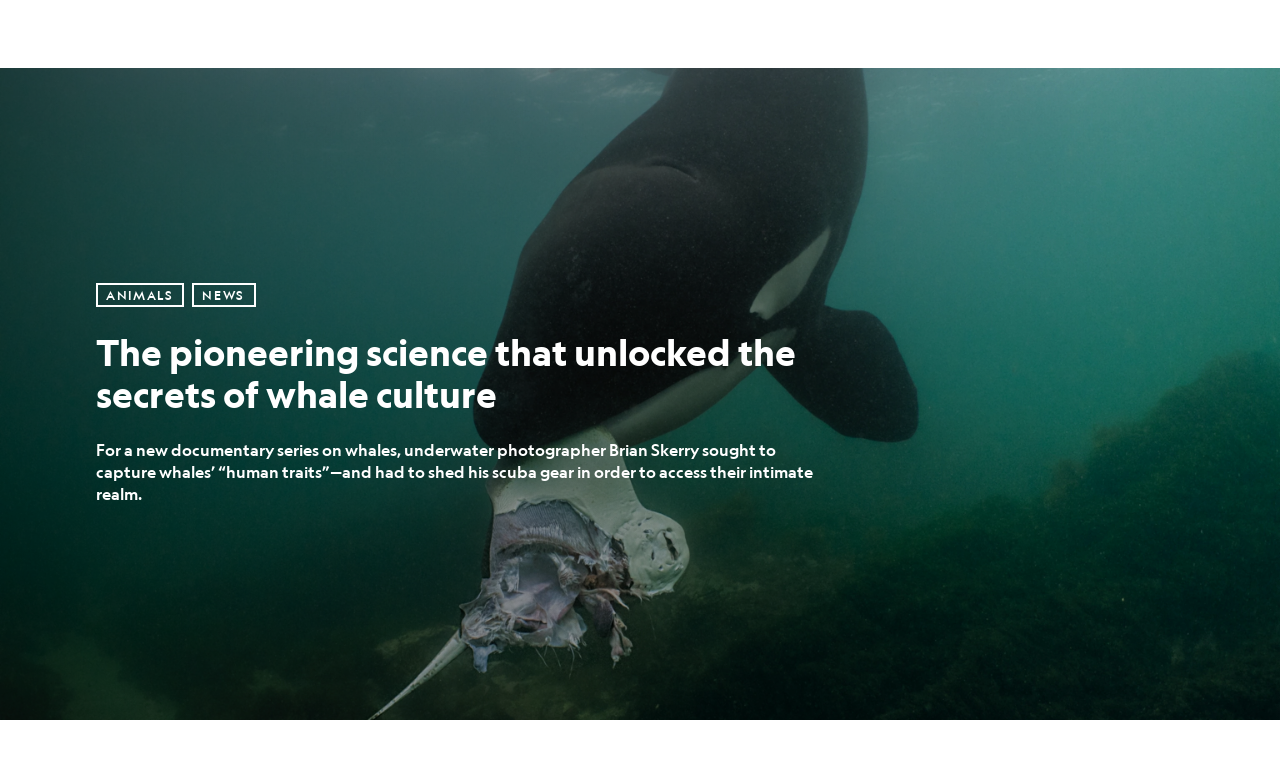

--- FILE ---
content_type: text/html; charset=utf-8
request_url: https://www.nationalgeographic.com/animals/article/photographer-calls-the-science-behind-this-film-a-game-changer
body_size: 80530
content:

        <!doctype html>
        <html lang="en"lang="en">
            <head>
                <!-- NATGEO | 86a5f714dfd4 | 4606 | 03287a2b76d9be4cea9fa47644cd6b3276ccb043 | www.nationalgeographic.com | Sun, 04 Jan 2026 08:09:53 GMT -->
                <meta charSet="utf-8" />
                <meta name="viewport" content="width=device-width, initial-scale=1.0, maximum-scale=2.0" />
                <meta http-equiv="x-ua-compatible" content="IE=edge,chrome=1" />
                <meta property="og:locale" content="en_US" />
                <link href="//assets-cdn.nationalgeographic.com" rel="preconnect" />
                <link href="//i.natgeofe.com" rel="preconnect" />
                <link href="//dcf.espn.com" rel="preconnect" />
                <script>__dataLayer={"page":{},"pzn":{},"site":{},"visitor":{"swid":"not applicable"},"pageViewed":false}</script>
                <script src="https://dcf.espn.com/TWDC-DTCI/prod/Bootstrap.js"></script>
                <link rel="preload" href="//assets-cdn.nationalgeographic.com/natgeo/03287a2b76d9-release-12-16-2025.4/client/natgeo/css/fusion-cbe30a3c.css" as="style" />
                
                <link data-react-helmet="true" rel="stylesheet" href="//assets-cdn.nationalgeographic.com/natgeo/03287a2b76d9-release-12-16-2025.4/client/natgeo/css/fusion-cbe30a3c.css"/><link data-react-helmet="true" rel="stylesheet" href="//assets-cdn.nationalgeographic.com/natgeo/03287a2b76d9-release-12-16-2025.4/client/natgeo/css/1240-c06f5a99.css"/><link data-react-helmet="true" rel="stylesheet" href="//assets-cdn.nationalgeographic.com/natgeo/03287a2b76d9-release-12-16-2025.4/client/natgeo/css/natgeo-ade9fdd8.css"/><link data-react-helmet="true" rel="stylesheet" href="//assets-cdn.nationalgeographic.com/natgeo/03287a2b76d9-release-12-16-2025.4/client/natgeo/css/6486-e2970fa3.css"/><link data-react-helmet="true" rel="stylesheet" href="//assets-cdn.nationalgeographic.com/natgeo/03287a2b76d9-release-12-16-2025.4/client/natgeo/css/5452-9b1e3d4a.css"/><link data-react-helmet="true" rel="stylesheet" href="//assets-cdn.nationalgeographic.com/natgeo/03287a2b76d9-release-12-16-2025.4/client/natgeo/css/1156-07c56ce0.css"/><link data-react-helmet="true" rel="stylesheet" href="//assets-cdn.nationalgeographic.com/natgeo/03287a2b76d9-release-12-16-2025.4/client/natgeo/css/7216-47ae56b4.css"/><link data-react-helmet="true" rel="stylesheet" href="//assets-cdn.nationalgeographic.com/natgeo/03287a2b76d9-release-12-16-2025.4/client/natgeo/css/3021-807ed69a.css"/><link data-react-helmet="true" rel="stylesheet" href="//assets-cdn.nationalgeographic.com/natgeo/03287a2b76d9-release-12-16-2025.4/client/natgeo/css/4629-ca5f1ca6.css"/><link data-react-helmet="true" rel="stylesheet" href="//assets-cdn.nationalgeographic.com/natgeo/03287a2b76d9-release-12-16-2025.4/client/natgeo/css/4162-313cf2d3.css"/><link data-react-helmet="true" rel="stylesheet" href="//assets-cdn.nationalgeographic.com/natgeo/03287a2b76d9-release-12-16-2025.4/client/natgeo/css/9381-fb5623f1.css"/><link data-react-helmet="true" rel="stylesheet" href="//assets-cdn.nationalgeographic.com/natgeo/03287a2b76d9-release-12-16-2025.4/client/natgeo/css/6753-8186ac7c.css"/><link data-react-helmet="true" rel="stylesheet" href="//assets-cdn.nationalgeographic.com/natgeo/03287a2b76d9-release-12-16-2025.4/client/natgeo/css/7023-3cdb29f1.css"/><link data-react-helmet="true" rel="stylesheet" href="//assets-cdn.nationalgeographic.com/natgeo/03287a2b76d9-release-12-16-2025.4/client/natgeo/css/4343-620d6a5d.css"/><link data-react-helmet="true" rel="stylesheet" href="//assets-cdn.nationalgeographic.com/natgeo/03287a2b76d9-release-12-16-2025.4/client/natgeo/css/3097-c359bf25.css"/><link data-react-helmet="true" rel="stylesheet" href="//assets-cdn.nationalgeographic.com/natgeo/03287a2b76d9-release-12-16-2025.4/client/natgeo/css/3050-49b55d40.css"/><link data-react-helmet="true" rel="stylesheet" href="//assets-cdn.nationalgeographic.com/natgeo/03287a2b76d9-release-12-16-2025.4/client/natgeo/css/prismarticle-6625e324.css"/><link data-react-helmet="true" rel="canonical" href="https://www.nationalgeographic.com/animals/article/photographer-calls-the-science-behind-this-film-a-game-changer"/><link data-react-helmet="true" rel="alternate" hreflang="en-us" href="https://www.nationalgeographic.com/animals/article/photographer-calls-the-science-behind-this-film-a-game-changer"/><link data-react-helmet="true" rel="mask-icon" href="https://assets-cdn.nationalgeographic.com/natgeo/static/icons/mask-icon.svg" color="#FFCC00"/><link data-react-helmet="true" rel="shortcut icon" href="https://assets-cdn.nationalgeographic.com/natgeo/static/icons/favicon.ico"/><link data-react-helmet="true" rel="apple-touch-icon" href="https://assets-cdn.nationalgeographic.com/natgeo/static/icons/favicon-32x32.png"/><link data-react-helmet="true" rel="apple-touch-icon-precomposed" sizes="32x32" href="https://assets-cdn.nationalgeographic.com/natgeo/static/icons/favicon-32x32.png"/><link data-react-helmet="true" rel="apple-touch-icon-precomposed" sizes="180x180" href="https://assets-cdn.nationalgeographic.com/natgeo/static/icons/favicon-180x180.png"/>
                <script src="//assets-cdn.nationalgeographic.com/natgeo/03287a2b76d9-release-12-16-2025.4/client/natgeo/runtime-4ded40bd.js" defer></script><script src="//assets-cdn.nationalgeographic.com/natgeo/03287a2b76d9-release-12-16-2025.4/client/natgeo/1240-f6c10a01.js" defer></script><script src="//assets-cdn.nationalgeographic.com/natgeo/03287a2b76d9-release-12-16-2025.4/client/natgeo/9479-e4570a09.js" defer></script><script src="//assets-cdn.nationalgeographic.com/natgeo/03287a2b76d9-release-12-16-2025.4/client/natgeo/2021-905863b7.js" defer></script><script src="//assets-cdn.nationalgeographic.com/natgeo/03287a2b76d9-release-12-16-2025.4/client/natgeo/7708-bd1924dc.js" defer></script><script src="//assets-cdn.nationalgeographic.com/natgeo/03287a2b76d9-release-12-16-2025.4/client/natgeo/1526-be33e164.js" defer></script><script src="//assets-cdn.nationalgeographic.com/natgeo/03287a2b76d9-release-12-16-2025.4/client/natgeo/192-26b74fd2.js" defer></script><script src="//assets-cdn.nationalgeographic.com/natgeo/03287a2b76d9-release-12-16-2025.4/client/natgeo/6486-dc2248e3.js" defer></script><script src="//assets-cdn.nationalgeographic.com/natgeo/03287a2b76d9-release-12-16-2025.4/client/natgeo/5452-fa570d94.js" defer></script><script src="//assets-cdn.nationalgeographic.com/natgeo/03287a2b76d9-release-12-16-2025.4/client/natgeo/3898-15381dda.js" defer></script><script src="//assets-cdn.nationalgeographic.com/natgeo/03287a2b76d9-release-12-16-2025.4/client/natgeo/9111-ead00aa2.js" defer></script><script src="//assets-cdn.nationalgeographic.com/natgeo/03287a2b76d9-release-12-16-2025.4/client/natgeo/19-7473480a.js" defer></script><script src="//assets-cdn.nationalgeographic.com/natgeo/03287a2b76d9-release-12-16-2025.4/client/natgeo/4257-93222af5.js" defer></script><script src="//assets-cdn.nationalgeographic.com/natgeo/03287a2b76d9-release-12-16-2025.4/client/natgeo/1156-b84be174.js" defer></script><script src="//assets-cdn.nationalgeographic.com/natgeo/03287a2b76d9-release-12-16-2025.4/client/natgeo/7216-dd216f1d.js" defer></script><script src="//assets-cdn.nationalgeographic.com/natgeo/03287a2b76d9-release-12-16-2025.4/client/natgeo/1636-bdbfbba4.js" defer></script><script src="//assets-cdn.nationalgeographic.com/natgeo/03287a2b76d9-release-12-16-2025.4/client/natgeo/3021-95851376.js" defer></script><script src="//assets-cdn.nationalgeographic.com/natgeo/03287a2b76d9-release-12-16-2025.4/client/natgeo/8330-0b99e529.js" defer></script><script src="//assets-cdn.nationalgeographic.com/natgeo/03287a2b76d9-release-12-16-2025.4/client/natgeo/4629-5554421d.js" defer></script><script src="//assets-cdn.nationalgeographic.com/natgeo/03287a2b76d9-release-12-16-2025.4/client/natgeo/4162-0cf9c48d.js" defer></script><script src="//assets-cdn.nationalgeographic.com/natgeo/03287a2b76d9-release-12-16-2025.4/client/natgeo/9381-59a105c6.js" defer></script><script src="//assets-cdn.nationalgeographic.com/natgeo/03287a2b76d9-release-12-16-2025.4/client/natgeo/6753-3e892efd.js" defer></script><script src="//assets-cdn.nationalgeographic.com/natgeo/03287a2b76d9-release-12-16-2025.4/client/natgeo/4343-76cbbe67.js" defer></script><script src="//assets-cdn.nationalgeographic.com/natgeo/03287a2b76d9-release-12-16-2025.4/client/natgeo/3097-28375b13.js" defer></script><script src="//assets-cdn.nationalgeographic.com/natgeo/03287a2b76d9-release-12-16-2025.4/client/natgeo/3050-01c5cd88.js" defer></script>
                <link rel="prefetch" href="//assets-cdn.nationalgeographic.com/natgeo/03287a2b76d9-release-12-16-2025.4/client/natgeo/_manifest.js" as="script" /><link rel="prefetch" href="//assets-cdn.nationalgeographic.com/natgeo/03287a2b76d9-release-12-16-2025.4/client/natgeo/natgeo-5459568f.js" as="script" />
<link rel="prefetch" href="//assets-cdn.nationalgeographic.com/natgeo/03287a2b76d9-release-12-16-2025.4/client/natgeo/prismarticle-8aed1c9e.js" as="script" />
                <title data-react-helmet="true">The pioneering science that unlocked the secrets of whale culture | National Geographic</title>
                <meta data-react-helmet="true" name="title" content="The pioneering science that unlocked the secrets of whale culture | National Geographic"/><meta data-react-helmet="true" name="description" content="For a new documentary series on whales, underwater photographer Brian Skerry sought to capture whales’ “human traits”—and had to shed his scuba gear in order to access their intimate realm."/><meta data-react-helmet="true" name="medium" content="website"/><meta data-react-helmet="true" name="guid" content="drn:src:natgeo:unison::prod:bcb382df-3cf1-4d0a-a197-7ce49e6b2b3d"/><meta data-react-helmet="true" property="og:site_name" content="Animals"/><meta data-react-helmet="true" property="og:title" content="The pioneering science that unlocked the secrets of whale culture"/><meta data-react-helmet="true" property="og:description" content="For a new documentary series on whales, underwater photographer Brian Skerry sought to capture whales’ “human traits”—and had to shed his scuba gear in order to access their intimate realm."/><meta data-react-helmet="true" property="og:url" content="https://www.nationalgeographic.com/animals/article/photographer-calls-the-science-behind-this-film-a-game-changer"/><meta data-react-helmet="true" property="og:image" content="https://i.natgeofe.com/n/43c866e4-cc3b-4eca-b47f-b10e5715e715/BTS%20Whales%20Part%202-1_16x9.jpg?w=1200"/><meta data-react-helmet="true" property="og:image:width" content="1200"/><meta data-react-helmet="true" property="og:image:height" content="675"/><meta data-react-helmet="true" property="og:type" content="article"/><meta data-react-helmet="true" name="referrer" content="origin"/><meta data-react-helmet="true" name="theme-color" content="#ffffff"/><meta data-react-helmet="true" name="tax:audiences" content/><meta data-react-helmet="true" name="tax:concepts" content/><meta data-react-helmet="true" name="tax:events" content/><meta data-react-helmet="true" name="tax:firstSubject" content="Animals"/><meta data-react-helmet="true" name="tax:genres" content="News"/><meta data-react-helmet="true" name="tax:locations" content/><meta data-react-helmet="true" name="tax:organizations" content/><meta data-react-helmet="true" name="tax:otherSubjects" content="Whales, Television and Video, Oceans, Underwater Photography, Humpback Whale"/><meta data-react-helmet="true" name="tax:people" content/><meta data-react-helmet="true" name="tax:series" content/><meta data-react-helmet="true" name="tax:source" content="Animals"/><meta data-react-helmet="true" name="twitter:site" content="@NatGeo"/><meta data-react-helmet="true" name="twitter:title" content="The pioneering science that unlocked the secrets of whale culture"/><meta data-react-helmet="true" name="twitter:description" content="For a new documentary series on whales, underwater photographer Brian Skerry sought to capture whales’ “human traits”—and had to shed his scuba gear in order to access their intimate realm."/><meta data-react-helmet="true" name="twitter:url" content="https://www.nationalgeographic.com/animals/article/photographer-calls-the-science-behind-this-film-a-game-changer"/><meta data-react-helmet="true" name="twitter:image:src" content="https://i.natgeofe.com/n/43c866e4-cc3b-4eca-b47f-b10e5715e715/BTS%20Whales%20Part%202-1_16x9.jpg?w=1200"/><meta data-react-helmet="true" name="twitter:card" content="summary_large_image"/><meta data-react-helmet="true" name="twitter:creator" content="@NatGeo"/><meta data-react-helmet="true" name="twitter:image:alt" content="The pioneering science that unlocked the secrets of whale culture"/><meta data-react-helmet="true" name="twitter:app:id:iphone" content="418671597"/><meta data-react-helmet="true" name="twitter:app:name:iphone" content="National Geographic"/><meta data-react-helmet="true" name="twitter:app:id:googleplay" content="com.natgeomobile.ngmagazine"/><meta data-react-helmet="true" name="twitter:app:name:googleplay" content="National Geographic"/><meta data-react-helmet="true" name="robots" content="max-image-preview:large"/><meta data-react-helmet="true" name="article:published_time" content="01-04-2026"/><meta data-react-helmet="true" name="article:modified_time" content="05-04-2021"/><meta data-react-helmet="true" name="article:section" content="Animals"/><meta data-react-helmet="true" name="article:publisher" content="https://www.facebook.com/natgeo"/>
                <script data-react-helmet="true" async="true" src="https://scripts.webcontentassessor.com/scripts/340714530193d9627afecb7a2bab115079ee90db012cba398ac76b3339880fdc"></script><script data-react-helmet="true" type="application/ld+json">{"@context":"https://schema.org","@graph":[{"@type":"NewsMediaOrganization","@id":"https://www.nationalgeographic.com/animals/article/photographer-calls-the-science-behind-this-film-a-game-changer#organization","name":"National Geographic","url":"https://www.nationalgeographic.com/","sameAs":["https://en.wikipedia.org/wiki/National_Geographic","https://www.facebook.com/natgeo","https://x.com/NatGeo","https://www.instagram.com/natgeo/","https://www.linkedin.com/company/national-geographic/"],"logo":{"@type":"ImageObject","@id":"https://www.nationalgeographic.com/animals/article/photographer-calls-the-science-behind-this-film-a-game-changer#logo","url":"https://assets-cdn.nationalgeographic.com/natgeo/static/default.NG.logo.dark.jpg","contentUrl":"https://assets-cdn.nationalgeographic.com/natgeo/static/default.NG.logo.dark.jpg","width":600,"height":60}},{"@type":"WebSite","@id":"https://www.nationalgeographic.com/#website","url":"https://www.nationalgeographic.com/","name":"National Geographic","publisher":{"@id":"https://www.nationalgeographic.com/animals/article/photographer-calls-the-science-behind-this-film-a-game-changer#organization"},"inLanguage":"en"},{"@type":"WebPage","@id":"https://www.nationalgeographic.com/animals/article/photographer-calls-the-science-behind-this-film-a-game-changer#webpage","url":"https://www.nationalgeographic.com/animals/article/photographer-calls-the-science-behind-this-film-a-game-changer","name":"The pioneering science that unlocked the secrets of whale culture","description":"For a new documentary series on whales, underwater photographer Brian Skerry sought to capture whales’ “human traits”—and had to shed his scuba gear in order to access their intimate realm.","isPartOf":{"@id":"https://www.nationalgeographic.com/#website"},"breadcrumb":{"@id":"https://www.nationalgeographic.com/animals/article/photographer-calls-the-science-behind-this-film-a-game-changer#breadcrumb"},"datePublished":"2021-04-22T11:54:03.210Z","inLanguage":"en","dateModified":"2021-05-04T15:27:52.331Z","primaryImageOfPage":{"@id":"https://www.nationalgeographic.com/animals/article/photographer-calls-the-science-behind-this-film-a-game-changer#primaryimage"}},{"@type":"BreadcrumbList","@id":"https://www.nationalgeographic.com/animals/article/photographer-calls-the-science-behind-this-film-a-game-changer#breadcrumb","itemListElement":[{"@type":"ListItem","position":1,"name":"Home","item":"https://www.nationalgeographic.com/"},{"@type":"ListItem","position":2,"name":"Animals","item":"https://www.nationalgeographic.com/animals/"},{"@type":"ListItem","position":3,"name":"The pioneering science that unlocked the secrets of whale culture","item":"https://www.nationalgeographic.com/animals/article/photographer-calls-the-science-behind-this-film-a-game-changer"}]},{"@type":"ImageObject","@id":"https://www.nationalgeographic.com/animals/article/photographer-calls-the-science-behind-this-film-a-game-changer#primaryimage","url":"https://i.natgeofe.com/n/43c866e4-cc3b-4eca-b47f-b10e5715e715/BTS%20Whales%20Part%202-1.jpg","contentUrl":"https://i.natgeofe.com/n/43c866e4-cc3b-4eca-b47f-b10e5715e715/BTS%20Whales%20Part%202-1.jpg","caption":"In the waters off New Zealand, an orca seemed to offer a stingray to photographer Brian Skerry, dropping it at his feet. The orca eventually picked up the untouched ray, later sharing it with another whale. Orcas are known to share their food—and to be picky eaters, having distinct preferences for prey that may differ from neighboring orca pods. It's a trait that illustrates whale culture, the idea at the heart of a new documentary series."},{"@type":"Person","@id":"https://www.nationalgeographic.com/animals/article/photographer-calls-the-science-behind-this-film-a-game-changer#person-0","name":"Jacqueline Cutler"},{"@type":"NewsArticle","@id":"https://www.nationalgeographic.com/animals/article/photographer-calls-the-science-behind-this-film-a-game-changer#article","isPartOf":{"@id":"https://www.nationalgeographic.com/animals/article/photographer-calls-the-science-behind-this-film-a-game-changer#webpage"},"mainEntityOfPage":{"@id":"https://www.nationalgeographic.com/animals/article/photographer-calls-the-science-behind-this-film-a-game-changer#webpage"},"headline":"The pioneering science that unlocked the secrets of whale culture","description":"For a new documentary series on whales, underwater photographer Brian Skerry sought to capture whales’ “human traits”—and had to shed his scuba gear in order to access their intimate realm.","publisher":{"@id":"https://www.nationalgeographic.com/animals/article/photographer-calls-the-science-behind-this-film-a-game-changer#organization"},"datePublished":"2021-04-22T11:54:03.210Z","inLanguage":"en","alternativeHeadline":"","image":{"@type":"ImageObject","url":"https://i.natgeofe.com/n/43c866e4-cc3b-4eca-b47f-b10e5715e715/BTS%20Whales%20Part%202-1.jpg","contentUrl":"https://i.natgeofe.com/n/43c866e4-cc3b-4eca-b47f-b10e5715e715/BTS%20Whales%20Part%202-1.jpg"},"dateModified":"2021-05-04T15:27:52.331Z","author":[{"@id":"https://www.nationalgeographic.com/animals/article/photographer-calls-the-science-behind-this-film-a-game-changer#person-0"}],"wordCount":1447,"timeRequired":"PT11M","articleSection":"Animals","isAccessibleForFree":true,"keywords":["secrets of the whales","sigourney weaver","james cameron","brian skerry"],"hasPart":[{"@id":"https://www.nationalgeographic.com/animals/article/photographer-calls-the-science-behind-this-film-a-game-changer#primaryimage"}]}]}</script>
                
                <script data-nr-type="legacy" data-nr-pct="100">(() => {function gc(n){n=document.cookie.match("(^|;) ?"+n+"=([^;]*)(;|$)");return n?n[2]:null}function sc(n){document.cookie=n}function smpl(n){n/=100;return!!n&&Math.random()<=n}var _nr=!1,_nrCookie=gc("_nr");null!==_nrCookie?"1"===_nrCookie&&(_nr=!0):smpl(100)?(_nr=!0,sc("_nr=1; path=/")):(_nr=!1,sc("_nr=0; path=/"));_nr && (() => {;window.NREUM||(NREUM={});NREUM.init={distributed_tracing:{enabled:true},privacy:{cookies_enabled:true},ajax:{deny_list:["bam.nr-data.net"]}};;NREUM.info = {"beacon":"bam.nr-data.net","errorBeacon":"bam.nr-data.net","sa":1,"licenseKey":"5985ced6ff","applicationID":"703643455"};__nr_require=function(t,e,n){function r(n){if(!e[n]){var o=e[n]={exports:{}};t[n][0].call(o.exports,function(e){var o=t[n][1][e];return r(o||e)},o,o.exports)}return e[n].exports}if("function"==typeof __nr_require)return __nr_require;for(var o=0;o<n.length;o++)r(n[o]);return r}({1:[function(t,e,n){function r(t){try{s.console&&console.log(t)}catch(e){}}var o,i=t("ee"),a=t(31),s={};try{o=localStorage.getItem("__nr_flags").split(","),console&&"function"==typeof console.log&&(s.console=!0,o.indexOf("dev")!==-1&&(s.dev=!0),o.indexOf("nr_dev")!==-1&&(s.nrDev=!0))}catch(c){}s.nrDev&&i.on("internal-error",function(t){r(t.stack)}),s.dev&&i.on("fn-err",function(t,e,n){r(n.stack)}),s.dev&&(r("NR AGENT IN DEVELOPMENT MODE"),r("flags: "+a(s,function(t,e){return t}).join(", ")))},{}],2:[function(t,e,n){function r(t,e,n,r,s){try{l?l-=1:o(s||new UncaughtException(t,e,n),!0)}catch(f){try{i("ierr",[f,c.now(),!0])}catch(d){}}return"function"==typeof u&&u.apply(this,a(arguments))}function UncaughtException(t,e,n){this.message=t||"Uncaught error with no additional information",this.sourceURL=e,this.line=n}function o(t,e){var n=e?null:c.now();i("err",[t,n])}var i=t("handle"),a=t(32),s=t("ee"),c=t("loader"),f=t("gos"),u=window.onerror,d=!1,p="nr@seenError";if(!c.disabled){var l=0;c.features.err=!0,t(1),window.onerror=r;try{throw new Error}catch(h){"stack"in h&&(t(14),t(13),"addEventListener"in window&&t(7),c.xhrWrappable&&t(15),d=!0)}s.on("fn-start",function(t,e,n){d&&(l+=1)}),s.on("fn-err",function(t,e,n){d&&!n[p]&&(f(n,p,function(){return!0}),this.thrown=!0,o(n))}),s.on("fn-end",function(){d&&!this.thrown&&l>0&&(l-=1)}),s.on("internal-error",function(t){i("ierr",[t,c.now(),!0])})}},{}],3:[function(t,e,n){var r=t("loader");r.disabled||(r.features.ins=!0)},{}],4:[function(t,e,n){function r(){U++,L=g.hash,this[u]=y.now()}function o(){U--,g.hash!==L&&i(0,!0);var t=y.now();this[h]=~~this[h]+t-this[u],this[d]=t}function i(t,e){E.emit("newURL",[""+g,e])}function a(t,e){t.on(e,function(){this[e]=y.now()})}var s="-start",c="-end",f="-body",u="fn"+s,d="fn"+c,p="cb"+s,l="cb"+c,h="jsTime",m="fetch",v="addEventListener",w=window,g=w.location,y=t("loader");if(w[v]&&y.xhrWrappable&&!y.disabled){var x=t(11),b=t(12),E=t(9),R=t(7),O=t(14),T=t(8),S=t(15),P=t(10),M=t("ee"),C=M.get("tracer"),N=t(23);t(17),y.features.spa=!0;var L,U=0;M.on(u,r),b.on(p,r),P.on(p,r),M.on(d,o),b.on(l,o),P.on(l,o),M.buffer([u,d,"xhr-resolved"]),R.buffer([u]),O.buffer(["setTimeout"+c,"clearTimeout"+s,u]),S.buffer([u,"new-xhr","send-xhr"+s]),T.buffer([m+s,m+"-done",m+f+s,m+f+c]),E.buffer(["newURL"]),x.buffer([u]),b.buffer(["propagate",p,l,"executor-err","resolve"+s]),C.buffer([u,"no-"+u]),P.buffer(["new-jsonp","cb-start","jsonp-error","jsonp-end"]),a(T,m+s),a(T,m+"-done"),a(P,"new-jsonp"),a(P,"jsonp-end"),a(P,"cb-start"),E.on("pushState-end",i),E.on("replaceState-end",i),w[v]("hashchange",i,N(!0)),w[v]("load",i,N(!0)),w[v]("popstate",function(){i(0,U>1)},N(!0))}},{}],5:[function(t,e,n){function r(){var t=new PerformanceObserver(function(t,e){var n=t.getEntries();s(v,[n])});try{t.observe({entryTypes:["resource"]})}catch(e){}}function o(t){if(s(v,[window.performance.getEntriesByType(w)]),window.performance["c"+p])try{window.performance[h](m,o,!1)}catch(t){}else try{window.performance[h]("webkit"+m,o,!1)}catch(t){}}function i(t){}if(window.performance&&window.performance.timing&&window.performance.getEntriesByType){var a=t("ee"),s=t("handle"),c=t(14),f=t(13),u=t(6),d=t(23),p="learResourceTimings",l="addEventListener",h="removeEventListener",m="resourcetimingbufferfull",v="bstResource",w="resource",g="-start",y="-end",x="fn"+g,b="fn"+y,E="bstTimer",R="pushState",O=t("loader");if(!O.disabled){O.features.stn=!0,t(9),"addEventListener"in window&&t(7);var T=NREUM.o.EV;a.on(x,function(t,e){var n=t[0];n instanceof T&&(this.bstStart=O.now())}),a.on(b,function(t,e){var n=t[0];n instanceof T&&s("bst",[n,e,this.bstStart,O.now()])}),c.on(x,function(t,e,n){this.bstStart=O.now(),this.bstType=n}),c.on(b,function(t,e){s(E,[e,this.bstStart,O.now(),this.bstType])}),f.on(x,function(){this.bstStart=O.now()}),f.on(b,function(t,e){s(E,[e,this.bstStart,O.now(),"requestAnimationFrame"])}),a.on(R+g,function(t){this.time=O.now(),this.startPath=location.pathname+location.hash}),a.on(R+y,function(t){s("bstHist",[location.pathname+location.hash,this.startPath,this.time])}),u()?(s(v,[window.performance.getEntriesByType("resource")]),r()):l in window.performance&&(window.performance["c"+p]?window.performance[l](m,o,d(!1)):window.performance[l]("webkit"+m,o,d(!1))),document[l]("scroll",i,d(!1)),document[l]("keypress",i,d(!1)),document[l]("click",i,d(!1))}}},{}],6:[function(t,e,n){e.exports=function(){return"PerformanceObserver"in window&&"function"==typeof window.PerformanceObserver}},{}],7:[function(t,e,n){function r(t){for(var e=t;e&&!e.hasOwnProperty(u);)e=Object.getPrototypeOf(e);e&&o(e)}function o(t){s.inPlace(t,[u,d],"-",i)}function i(t,e){return t[1]}var a=t("ee").get("events"),s=t("wrap-function")(a,!0),c=t("gos"),f=XMLHttpRequest,u="addEventListener",d="removeEventListener";e.exports=a,"getPrototypeOf"in Object?(r(document),r(window),r(f.prototype)):f.prototype.hasOwnProperty(u)&&(o(window),o(f.prototype)),a.on(u+"-start",function(t,e){var n=t[1];if(null!==n&&("function"==typeof n||"object"==typeof n)){var r=c(n,"nr@wrapped",function(){function t(){if("function"==typeof n.handleEvent)return n.handleEvent.apply(n,arguments)}var e={object:t,"function":n}[typeof n];return e?s(e,"fn-",null,e.name||"anonymous"):n});this.wrapped=t[1]=r}}),a.on(d+"-start",function(t){t[1]=this.wrapped||t[1]})},{}],8:[function(t,e,n){function r(t,e,n){var r=t[e];"function"==typeof r&&(t[e]=function(){var t=i(arguments),e={};o.emit(n+"before-start",[t],e);var a;e[m]&&e[m].dt&&(a=e[m].dt);var s=r.apply(this,t);return o.emit(n+"start",[t,a],s),s.then(function(t){return o.emit(n+"end",[null,t],s),t},function(t){throw o.emit(n+"end",[t],s),t})})}var o=t("ee").get("fetch"),i=t(32),a=t(31);e.exports=o;var s=window,c="fetch-",f=c+"body-",u=["arrayBuffer","blob","json","text","formData"],d=s.Request,p=s.Response,l=s.fetch,h="prototype",m="nr@context";d&&p&&l&&(a(u,function(t,e){r(d[h],e,f),r(p[h],e,f)}),r(s,"fetch",c),o.on(c+"end",function(t,e){var n=this;if(e){var r=e.headers.get("content-length");null!==r&&(n.rxSize=r),o.emit(c+"done",[null,e],n)}else o.emit(c+"done",[t],n)}))},{}],9:[function(t,e,n){var r=t("ee").get("history"),o=t("wrap-function")(r);e.exports=r;var i=window.history&&window.history.constructor&&window.history.constructor.prototype,a=window.history;i&&i.pushState&&i.replaceState&&(a=i),o.inPlace(a,["pushState","replaceState"],"-")},{}],10:[function(t,e,n){function r(t){function e(){f.emit("jsonp-end",[],l),t.removeEventListener("load",e,c(!1)),t.removeEventListener("error",n,c(!1))}function n(){f.emit("jsonp-error",[],l),f.emit("jsonp-end",[],l),t.removeEventListener("load",e,c(!1)),t.removeEventListener("error",n,c(!1))}var r=t&&"string"==typeof t.nodeName&&"script"===t.nodeName.toLowerCase();if(r){var o="function"==typeof t.addEventListener;if(o){var a=i(t.src);if(a){var d=s(a),p="function"==typeof d.parent[d.key];if(p){var l={};u.inPlace(d.parent,[d.key],"cb-",l),t.addEventListener("load",e,c(!1)),t.addEventListener("error",n,c(!1)),f.emit("new-jsonp",[t.src],l)}}}}}function o(){return"addEventListener"in window}function i(t){var e=t.match(d);return e?e[1]:null}function a(t,e){var n=t.match(l),r=n[1],o=n[3];return o?a(o,e[r]):e[r]}function s(t){var e=t.match(p);return e&&e.length>=3?{key:e[2],parent:a(e[1],window)}:{key:t,parent:window}}var c=t(23),f=t("ee").get("jsonp"),u=t("wrap-function")(f);if(e.exports=f,o()){var d=/[?&](?:callback|cb)=([^&#]+)/,p=/(.*).([^.]+)/,l=/^(w+)(.|$)(.*)$/,h=["appendChild","insertBefore","replaceChild"];Node&&Node.prototype&&Node.prototype.appendChild?u.inPlace(Node.prototype,h,"dom-"):(u.inPlace(HTMLElement.prototype,h,"dom-"),u.inPlace(HTMLHeadElement.prototype,h,"dom-"),u.inPlace(HTMLBodyElement.prototype,h,"dom-")),f.on("dom-start",function(t){r(t[0])})}},{}],11:[function(t,e,n){var r=t("ee").get("mutation"),o=t("wrap-function")(r),i=NREUM.o.MO;e.exports=r,i&&(window.MutationObserver=function(t){return this instanceof i?new i(o(t,"fn-")):i.apply(this,arguments)},MutationObserver.prototype=i.prototype)},{}],12:[function(t,e,n){function r(t){var e=i.context(),n=s(t,"executor-",e,null,!1),r=new f(n);return i.context(r).getCtx=function(){return e},r}var o=t("wrap-function"),i=t("ee").get("promise"),a=t("ee").getOrSetContext,s=o(i),c=t(31),f=NREUM.o.PR;e.exports=i,f&&(window.Promise=r,["all","race"].forEach(function(t){var e=f[t];f[t]=function(n){function r(t){return function(){i.emit("propagate",[null,!o],a,!1,!1),o=o||!t}}var o=!1;c(n,function(e,n){Promise.resolve(n).then(r("all"===t),r(!1))});var a=e.apply(f,arguments),s=f.resolve(a);return s}}),["resolve","reject"].forEach(function(t){var e=f[t];f[t]=function(t){var n=e.apply(f,arguments);return t!==n&&i.emit("propagate",[t,!0],n,!1,!1),n}}),f.prototype["catch"]=function(t){return this.then(null,t)},f.prototype=Object.create(f.prototype,{constructor:{value:r}}),c(Object.getOwnPropertyNames(f),function(t,e){try{r[e]=f[e]}catch(n){}}),o.wrapInPlace(f.prototype,"then",function(t){return function(){var e=this,n=o.argsToArray.apply(this,arguments),r=a(e);r.promise=e,n[0]=s(n[0],"cb-",r,null,!1),n[1]=s(n[1],"cb-",r,null,!1);var c=t.apply(this,n);return r.nextPromise=c,i.emit("propagate",[e,!0],c,!1,!1),c}}),i.on("executor-start",function(t){t[0]=s(t[0],"resolve-",this,null,!1),t[1]=s(t[1],"resolve-",this,null,!1)}),i.on("executor-err",function(t,e,n){t[1](n)}),i.on("cb-end",function(t,e,n){i.emit("propagate",[n,!0],this.nextPromise,!1,!1)}),i.on("propagate",function(t,e,n){this.getCtx&&!e||(this.getCtx=function(){if(t instanceof Promise)var e=i.context(t);return e&&e.getCtx?e.getCtx():this})}),r.toString=function(){return""+f})},{}],13:[function(t,e,n){var r=t("ee").get("raf"),o=t("wrap-function")(r),i="equestAnimationFrame";e.exports=r,o.inPlace(window,["r"+i,"mozR"+i,"webkitR"+i,"msR"+i],"raf-"),r.on("raf-start",function(t){t[0]=o(t[0],"fn-")})},{}],14:[function(t,e,n){function r(t,e,n){t[0]=a(t[0],"fn-",null,n)}function o(t,e,n){this.method=n,this.timerDuration=isNaN(t[1])?0:+t[1],t[0]=a(t[0],"fn-",this,n)}var i=t("ee").get("timer"),a=t("wrap-function")(i),s="setTimeout",c="setInterval",f="clearTimeout",u="-start",d="-";e.exports=i,a.inPlace(window,[s,"setImmediate"],s+d),a.inPlace(window,[c],c+d),a.inPlace(window,[f,"clearImmediate"],f+d),i.on(c+u,r),i.on(s+u,o)},{}],15:[function(t,e,n){function r(t,e){d.inPlace(e,["onreadystatechange"],"fn-",s)}function o(){var t=this,e=u.context(t);t.readyState>3&&!e.resolved&&(e.resolved=!0,u.emit("xhr-resolved",[],t)),d.inPlace(t,y,"fn-",s)}function i(t){x.push(t),m&&(E?E.then(a):w?w(a):(R=-R,O.data=R))}function a(){for(var t=0;t<x.length;t++)r([],x[t]);x.length&&(x=[])}function s(t,e){return e}function c(t,e){for(var n in t)e[n]=t[n];return e}t(7);var f=t("ee"),u=f.get("xhr"),d=t("wrap-function")(u),p=t(23),l=NREUM.o,h=l.XHR,m=l.MO,v=l.PR,w=l.SI,g="readystatechange",y=["onload","onerror","onabort","onloadstart","onloadend","onprogress","ontimeout"],x=[];e.exports=u;var b=window.XMLHttpRequest=function(t){var e=new h(t);try{u.emit("new-xhr",[e],e),e.addEventListener(g,o,p(!1))}catch(n){try{u.emit("internal-error",[n])}catch(r){}}return e};if(c(h,b),b.prototype=h.prototype,d.inPlace(b.prototype,["open","send"],"-xhr-",s),u.on("send-xhr-start",function(t,e){r(t,e),i(e)}),u.on("open-xhr-start",r),m){var E=v&&v.resolve();if(!w&&!v){var R=1,O=document.createTextNode(R);new m(a).observe(O,{characterData:!0})}}else f.on("fn-end",function(t){t[0]&&t[0].type===g||a()})},{}],16:[function(t,e,n){function r(t){if(!s(t))return null;var e=window.NREUM;if(!e.loader_config)return null;var n=(e.loader_config.accountID||"").toString()||null,r=(e.loader_config.agentID||"").toString()||null,f=(e.loader_config.trustKey||"").toString()||null;if(!n||!r)return null;var h=l.generateSpanId(),m=l.generateTraceId(),v=Date.now(),w={spanId:h,traceId:m,timestamp:v};return(t.sameOrigin||c(t)&&p())&&(w.traceContextParentHeader=o(h,m),w.traceContextStateHeader=i(h,v,n,r,f)),(t.sameOrigin&&!u()||!t.sameOrigin&&c(t)&&d())&&(w.newrelicHeader=a(h,m,v,n,r,f)),w}function o(t,e){return"00-"+e+"-"+t+"-01"}function i(t,e,n,r,o){var i=0,a="",s=1,c="",f="";return o+"@nr="+i+"-"+s+"-"+n+"-"+r+"-"+t+"-"+a+"-"+c+"-"+f+"-"+e}function a(t,e,n,r,o,i){var a="btoa"in window&&"function"==typeof window.btoa;if(!a)return null;var s={v:[0,1],d:{ty:"Browser",ac:r,ap:o,id:t,tr:e,ti:n}};return i&&r!==i&&(s.d.tk=i),btoa(JSON.stringify(s))}function s(t){return f()&&c(t)}function c(t){var e=!1,n={};if("init"in NREUM&&"distributed_tracing"in NREUM.init&&(n=NREUM.init.distributed_tracing),t.sameOrigin)e=!0;else if(n.allowed_origins instanceof Array)for(var r=0;r<n.allowed_origins.length;r++){var o=h(n.allowed_origins[r]);if(t.hostname===o.hostname&&t.protocol===o.protocol&&t.port===o.port){e=!0;break}}return e}function f(){return"init"in NREUM&&"distributed_tracing"in NREUM.init&&!!NREUM.init.distributed_tracing.enabled}function u(){return"init"in NREUM&&"distributed_tracing"in NREUM.init&&!!NREUM.init.distributed_tracing.exclude_newrelic_header}function d(){return"init"in NREUM&&"distributed_tracing"in NREUM.init&&NREUM.init.distributed_tracing.cors_use_newrelic_header!==!1}function p(){return"init"in NREUM&&"distributed_tracing"in NREUM.init&&!!NREUM.init.distributed_tracing.cors_use_tracecontext_headers}var l=t(28),h=t(18);e.exports={generateTracePayload:r,shouldGenerateTrace:s}},{}],17:[function(t,e,n){function r(t){var e=this.params,n=this.metrics;if(!this.ended){this.ended=!0;for(var r=0;r<p;r++)t.removeEventListener(d[r],this.listener,!1);return e.protocol&&"data"===e.protocol?void g("Ajax/DataUrl/Excluded"):void(e.aborted||(n.duration=a.now()-this.startTime,this.loadCaptureCalled||4!==t.readyState?null==e.status&&(e.status=0):i(this,t),n.cbTime=this.cbTime,s("xhr",[e,n,this.startTime,this.endTime,"xhr"],this)))}}function o(t,e){var n=c(e),r=t.params;r.hostname=n.hostname,r.port=n.port,r.protocol=n.protocol,r.host=n.hostname+":"+n.port,r.pathname=n.pathname,t.parsedOrigin=n,t.sameOrigin=n.sameOrigin}function i(t,e){t.params.status=e.status;var n=v(e,t.lastSize);if(n&&(t.metrics.rxSize=n),t.sameOrigin){var r=e.getResponseHeader("X-NewRelic-App-Data");r&&(t.params.cat=r.split(", ").pop())}t.loadCaptureCalled=!0}var a=t("loader");if(a.xhrWrappable&&!a.disabled){var s=t("handle"),c=t(18),f=t(16).generateTracePayload,u=t("ee"),d=["load","error","abort","timeout"],p=d.length,l=t("id"),h=t(24),m=t(22),v=t(19),w=t(23),g=t(25).recordSupportability,y=NREUM.o.REQ,x=window.XMLHttpRequest;a.features.xhr=!0,t(15),t(8),u.on("new-xhr",function(t){var e=this;e.totalCbs=0,e.called=0,e.cbTime=0,e.end=r,e.ended=!1,e.xhrGuids={},e.lastSize=null,e.loadCaptureCalled=!1,e.params=this.params||{},e.metrics=this.metrics||{},t.addEventListener("load",function(n){i(e,t)},w(!1)),h&&(h>34||h<10)||t.addEventListener("progress",function(t){e.lastSize=t.loaded},w(!1))}),u.on("open-xhr-start",function(t){this.params={method:t[0]},o(this,t[1]),this.metrics={}}),u.on("open-xhr-end",function(t,e){"loader_config"in NREUM&&"xpid"in NREUM.loader_config&&this.sameOrigin&&e.setRequestHeader("X-NewRelic-ID",NREUM.loader_config.xpid);var n=f(this.parsedOrigin);if(n){var r=!1;n.newrelicHeader&&(e.setRequestHeader("newrelic",n.newrelicHeader),r=!0),n.traceContextParentHeader&&(e.setRequestHeader("traceparent",n.traceContextParentHeader),n.traceContextStateHeader&&e.setRequestHeader("tracestate",n.traceContextStateHeader),r=!0),r&&(this.dt=n)}}),u.on("send-xhr-start",function(t,e){var n=this.metrics,r=t[0],o=this;if(n&&r){var i=m(r);i&&(n.txSize=i)}this.startTime=a.now(),this.listener=function(t){try{"abort"!==t.type||o.loadCaptureCalled||(o.params.aborted=!0),("load"!==t.type||o.called===o.totalCbs&&(o.onloadCalled||"function"!=typeof e.onload))&&o.end(e)}catch(n){try{u.emit("internal-error",[n])}catch(r){}}};for(var s=0;s<p;s++)e.addEventListener(d[s],this.listener,w(!1))}),u.on("xhr-cb-time",function(t,e,n){this.cbTime+=t,e?this.onloadCalled=!0:this.called+=1,this.called!==this.totalCbs||!this.onloadCalled&&"function"==typeof n.onload||this.end(n)}),u.on("xhr-load-added",function(t,e){var n=""+l(t)+!!e;this.xhrGuids&&!this.xhrGuids[n]&&(this.xhrGuids[n]=!0,this.totalCbs+=1)}),u.on("xhr-load-removed",function(t,e){var n=""+l(t)+!!e;this.xhrGuids&&this.xhrGuids[n]&&(delete this.xhrGuids[n],this.totalCbs-=1)}),u.on("xhr-resolved",function(){this.endTime=a.now()}),u.on("addEventListener-end",function(t,e){e instanceof x&&"load"===t[0]&&u.emit("xhr-load-added",[t[1],t[2]],e)}),u.on("removeEventListener-end",function(t,e){e instanceof x&&"load"===t[0]&&u.emit("xhr-load-removed",[t[1],t[2]],e)}),u.on("fn-start",function(t,e,n){e instanceof x&&("onload"===n&&(this.onload=!0),("load"===(t[0]&&t[0].type)||this.onload)&&(this.xhrCbStart=a.now()))}),u.on("fn-end",function(t,e){this.xhrCbStart&&u.emit("xhr-cb-time",[a.now()-this.xhrCbStart,this.onload,e],e)}),u.on("fetch-before-start",function(t){function e(t,e){var n=!1;return e.newrelicHeader&&(t.set("newrelic",e.newrelicHeader),n=!0),e.traceContextParentHeader&&(t.set("traceparent",e.traceContextParentHeader),e.traceContextStateHeader&&t.set("tracestate",e.traceContextStateHeader),n=!0),n}var n,r=t[1]||{};"string"==typeof t[0]?n=t[0]:t[0]&&t[0].url?n=t[0].url:window.URL&&t[0]&&t[0]instanceof URL&&(n=t[0].href),n&&(this.parsedOrigin=c(n),this.sameOrigin=this.parsedOrigin.sameOrigin);var o=f(this.parsedOrigin);if(o&&(o.newrelicHeader||o.traceContextParentHeader))if("string"==typeof t[0]||window.URL&&t[0]&&t[0]instanceof URL){var i={};for(var a in r)i[a]=r[a];i.headers=new Headers(r.headers||{}),e(i.headers,o)&&(this.dt=o),t.length>1?t[1]=i:t.push(i)}else t[0]&&t[0].headers&&e(t[0].headers,o)&&(this.dt=o)}),u.on("fetch-start",function(t,e){this.params={},this.metrics={},this.startTime=a.now(),this.dt=e,t.length>=1&&(this.target=t[0]),t.length>=2&&(this.opts=t[1]);var n,r=this.opts||{},i=this.target;if("string"==typeof i?n=i:"object"==typeof i&&i instanceof y?n=i.url:window.URL&&"object"==typeof i&&i instanceof URL&&(n=i.href),o(this,n),"data"!==this.params.protocol){var s=(""+(i&&i instanceof y&&i.method||r.method||"GET")).toUpperCase();this.params.method=s,this.txSize=m(r.body)||0}}),u.on("fetch-done",function(t,e){if(this.endTime=a.now(),this.params||(this.params={}),"data"===this.params.protocol)return void g("Ajax/DataUrl/Excluded");this.params.status=e?e.status:0;var n;"string"==typeof this.rxSize&&this.rxSize.length>0&&(n=+this.rxSize);var r={txSize:this.txSize,rxSize:n,duration:a.now()-this.startTime};s("xhr",[this.params,r,this.startTime,this.endTime,"fetch"],this)})}},{}],18:[function(t,e,n){var r={};e.exports=function(t){if(t in r)return r[t];if(0===(t||"").indexOf("data:"))return{protocol:"data"};var e=document.createElement("a"),n=window.location,o={};e.href=t,o.port=e.port;var i=e.href.split("://");!o.port&&i[1]&&(o.port=i[1].split("/")[0].split("@").pop().split(":")[1]),o.port&&"0"!==o.port||(o.port="https"===i[0]?"443":"80"),o.hostname=e.hostname||n.hostname,o.pathname=e.pathname,o.protocol=i[0],"/"!==o.pathname.charAt(0)&&(o.pathname="/"+o.pathname);var a=!e.protocol||":"===e.protocol||e.protocol===n.protocol,s=e.hostname===document.domain&&e.port===n.port;return o.sameOrigin=a&&(!e.hostname||s),"/"===o.pathname&&(r[t]=o),o}},{}],19:[function(t,e,n){function r(t,e){var n=t.responseType;return"json"===n&&null!==e?e:"arraybuffer"===n||"blob"===n||"json"===n?o(t.response):"text"===n||""===n||void 0===n?o(t.responseText):void 0}var o=t(22);e.exports=r},{}],20:[function(t,e,n){function r(){}function o(t,e,n,r){return function(){return u.recordSupportability("API/"+e+"/called"),i(t+e,[f.now()].concat(s(arguments)),n?null:this,r),n?void 0:this}}var i=t("handle"),a=t(31),s=t(32),c=t("ee").get("tracer"),f=t("loader"),u=t(25),d=NREUM;"undefined"==typeof window.newrelic&&(newrelic=d);var p=["setPageViewName","setCustomAttribute","setErrorHandler","finished","addToTrace","inlineHit","addRelease"],l="api-",h=l+"ixn-";a(p,function(t,e){d[e]=o(l,e,!0,"api")}),d.addPageAction=o(l,"addPageAction",!0),d.setCurrentRouteName=o(l,"routeName",!0),e.exports=newrelic,d.interaction=function(){return(new r).get()};var m=r.prototype={createTracer:function(t,e){var n={},r=this,o="function"==typeof e;return i(h+"tracer",[f.now(),t,n],r),function(){if(c.emit((o?"":"no-")+"fn-start",[f.now(),r,o],n),o)try{return e.apply(this,arguments)}catch(t){throw c.emit("fn-err",[arguments,this,t],n),t}finally{c.emit("fn-end",[f.now()],n)}}}};a("actionText,setName,setAttribute,save,ignore,onEnd,getContext,end,get".split(","),function(t,e){m[e]=o(h,e)}),newrelic.noticeError=function(t,e){"string"==typeof t&&(t=new Error(t)),u.recordSupportability("API/noticeError/called"),i("err",[t,f.now(),!1,e])}},{}],21:[function(t,e,n){function r(t){if(NREUM.init){for(var e=NREUM.init,n=t.split("."),r=0;r<n.length-1;r++)if(e=e[n[r]],"object"!=typeof e)return;return e=e[n[n.length-1]]}}e.exports={getConfiguration:r}},{}],22:[function(t,e,n){e.exports=function(t){if("string"==typeof t&&t.length)return t.length;if("object"==typeof t){if("undefined"!=typeof ArrayBuffer&&t instanceof ArrayBuffer&&t.byteLength)return t.byteLength;if("undefined"!=typeof Blob&&t instanceof Blob&&t.size)return t.size;if(!("undefined"!=typeof FormData&&t instanceof FormData))try{return JSON.stringify(t).length}catch(e){return}}}},{}],23:[function(t,e,n){var r=!1;try{var o=Object.defineProperty({},"passive",{get:function(){r=!0}});window.addEventListener("testPassive",null,o),window.removeEventListener("testPassive",null,o)}catch(i){}e.exports=function(t){return r?{passive:!0,capture:!!t}:!!t}},{}],24:[function(t,e,n){var r=0,o=navigator.userAgent.match(/Firefox[/s](d+.d+)/);o&&(r=+o[1]),e.exports=r},{}],25:[function(t,e,n){function r(t,e){var n=[a,t,{name:t},e];return i("storeMetric",n,null,"api"),n}function o(t,e){var n=[s,t,{name:t},e];return i("storeEventMetrics",n,null,"api"),n}var i=t("handle"),a="sm",s="cm";e.exports={constants:{SUPPORTABILITY_METRIC:a,CUSTOM_METRIC:s},recordSupportability:r,recordCustom:o}},{}],26:[function(t,e,n){function r(){return s.exists&&performance.now?Math.round(performance.now()):(i=Math.max((new Date).getTime(),i))-a}function o(){return i}var i=(new Date).getTime(),a=i,s=t(33);e.exports=r,e.exports.offset=a,e.exports.getLastTimestamp=o},{}],27:[function(t,e,n){function r(t,e){var n=t.getEntries();n.forEach(function(t){"first-paint"===t.name?l("timing",["fp",Math.floor(t.startTime)]):"first-contentful-paint"===t.name&&l("timing",["fcp",Math.floor(t.startTime)])})}function o(t,e){var n=t.getEntries();if(n.length>0){var r=n[n.length-1];if(f&&f<r.startTime)return;var o=[r],i=a({});i&&o.push(i),l("lcp",o)}}function i(t){t.getEntries().forEach(function(t){t.hadRecentInput||l("cls",[t])})}function a(t){var e=navigator.connection||navigator.mozConnection||navigator.webkitConnection;if(e)return e.type&&(t["net-type"]=e.type),e.effectiveType&&(t["net-etype"]=e.effectiveType),e.rtt&&(t["net-rtt"]=e.rtt),e.downlink&&(t["net-dlink"]=e.downlink),t}function s(t){if(t instanceof w&&!y){var e=Math.round(t.timeStamp),n={type:t.type};a(n),e<=h.now()?n.fid=h.now()-e:e>h.offset&&e<=Date.now()?(e-=h.offset,n.fid=h.now()-e):e=h.now(),y=!0,l("timing",["fi",e,n])}}function c(t){"hidden"===t&&(f=h.now(),l("pageHide",[f]))}if(!("init"in NREUM&&"page_view_timing"in NREUM.init&&"enabled"in NREUM.init.page_view_timing&&NREUM.init.page_view_timing.enabled===!1)){var f,u,d,p,l=t("handle"),h=t("loader"),m=t(30),v=t(23),w=NREUM.o.EV;if("PerformanceObserver"in window&&"function"==typeof window.PerformanceObserver){u=new PerformanceObserver(r);try{u.observe({entryTypes:["paint"]})}catch(g){}d=new PerformanceObserver(o);try{d.observe({entryTypes:["largest-contentful-paint"]})}catch(g){}p=new PerformanceObserver(i);try{p.observe({type:"layout-shift",buffered:!0})}catch(g){}}if("addEventListener"in document){var y=!1,x=["click","keydown","mousedown","pointerdown","touchstart"];x.forEach(function(t){document.addEventListener(t,s,v(!1))})}m(c)}},{}],28:[function(t,e,n){function r(){function t(){return e?15&e[n++]:16*Math.random()|0}var e=null,n=0,r=window.crypto||window.msCrypto;r&&r.getRandomValues&&(e=r.getRandomValues(new Uint8Array(31)));for(var o,i="xxxxxxxx-xxxx-4xxx-yxxx-xxxxxxxxxxxx",a="",s=0;s<i.length;s++)o=i[s],"x"===o?a+=t().toString(16):"y"===o?(o=3&t()|8,a+=o.toString(16)):a+=o;return a}function o(){return a(16)}function i(){return a(32)}function a(t){function e(){return n?15&n[r++]:16*Math.random()|0}var n=null,r=0,o=window.crypto||window.msCrypto;o&&o.getRandomValues&&Uint8Array&&(n=o.getRandomValues(new Uint8Array(t)));for(var i=[],a=0;a<t;a++)i.push(e().toString(16));return i.join("")}e.exports={generateUuid:r,generateSpanId:o,generateTraceId:i}},{}],29:[function(t,e,n){function r(t,e){if(!o)return!1;if(t!==o)return!1;if(!e)return!0;if(!i)return!1;for(var n=i.split("."),r=e.split("."),a=0;a<r.length;a++)if(r[a]!==n[a])return!1;return!0}var o=null,i=null,a=/Version\/(\S+)\s+Safari/;if(navigator.userAgent){var s=navigator.userAgent,c=s.match(a);c&&s.indexOf("Chrome")===-1&&s.indexOf("Chromium")===-1&&(o="Safari",i=c[1])}e.exports={agent:o,version:i,match:r}},{}],30:[function(t,e,n){function r(t){function e(){t(s&&document[s]?document[s]:document[i]?"hidden":"visible")}"addEventListener"in document&&a&&document.addEventListener(a,e,o(!1))}var o=t(23);e.exports=r;var i,a,s;"undefined"!=typeof document.hidden?(i="hidden",a="visibilitychange",s="visibilityState"):"undefined"!=typeof document.msHidden?(i="msHidden",a="msvisibilitychange"):"undefined"!=typeof document.webkitHidden&&(i="webkitHidden",a="webkitvisibilitychange",s="webkitVisibilityState")},{}],31:[function(t,e,n){function r(t,e){var n=[],r="",i=0;for(r in t)o.call(t,r)&&(n[i]=e(r,t[r]),i+=1);return n}var o=Object.prototype.hasOwnProperty;e.exports=r},{}],32:[function(t,e,n){function r(t,e,n){e||(e=0),"undefined"==typeof n&&(n=t?t.length:0);for(var r=-1,o=n-e||0,i=Array(o<0?0:o);++r<o;)i[r]=t[e+r];return i}e.exports=r},{}],33:[function(t,e,n){e.exports={exists:"undefined"!=typeof window.performance&&window.performance.timing&&"undefined"!=typeof window.performance.timing.navigationStart}},{}],ee:[function(t,e,n){function r(){}function o(t){function e(t){return t&&t instanceof r?t:t?f(t,c,a):a()}function n(n,r,o,i,a){if(a!==!1&&(a=!0),!l.aborted||i){t&&a&&t(n,r,o);for(var s=e(o),c=m(n),f=c.length,u=0;u<f;u++)c[u].apply(s,r);var p=d[y[n]];return p&&p.push([x,n,r,s]),s}}function i(t,e){g[t]=m(t).concat(e)}function h(t,e){var n=g[t];if(n)for(var r=0;r<n.length;r++)n[r]===e&&n.splice(r,1)}function m(t){return g[t]||[]}function v(t){return p[t]=p[t]||o(n)}function w(t,e){l.aborted||u(t,function(t,n){e=e||"feature",y[n]=e,e in d||(d[e]=[])})}var g={},y={},x={on:i,addEventListener:i,removeEventListener:h,emit:n,get:v,listeners:m,context:e,buffer:w,abort:s,aborted:!1};return x}function i(t){return f(t,c,a)}function a(){return new r}function s(){(d.api||d.feature)&&(l.aborted=!0,d=l.backlog={})}var c="nr@context",f=t("gos"),u=t(31),d={},p={},l=e.exports=o();e.exports.getOrSetContext=i,l.backlog=d},{}],gos:[function(t,e,n){function r(t,e,n){if(o.call(t,e))return t[e];var r=n();if(Object.defineProperty&&Object.keys)try{return Object.defineProperty(t,e,{value:r,writable:!0,enumerable:!1}),r}catch(i){}return t[e]=r,r}var o=Object.prototype.hasOwnProperty;e.exports=r},{}],handle:[function(t,e,n){function r(t,e,n,r){o.buffer([t],r),o.emit(t,e,n)}var o=t("ee").get("handle");e.exports=r,r.ee=o},{}],id:[function(t,e,n){function r(t){var e=typeof t;return!t||"object"!==e&&"function"!==e?-1:t===window?0:a(t,i,function(){return o++})}var o=1,i="nr@id",a=t("gos");e.exports=r},{}],loader:[function(t,e,n){function r(){if(!T++){var t=O.info=NREUM.info,e=m.getElementsByTagName("script")[0];if(setTimeout(f.abort,3e4),!(t&&t.licenseKey&&t.applicationID&&e))return f.abort();c(E,function(e,n){t[e]||(t[e]=n)});var n=a();s("mark",["onload",n+O.offset],null,"api"),s("timing",["load",n]);var r=m.createElement("script");0===t.agent.indexOf("http://")||0===t.agent.indexOf("https://")?r.src=t.agent:r.src=l+"://"+t.agent,e.parentNode.insertBefore(r,e)}}function o(){"complete"===m.readyState&&i()}function i(){s("mark",["domContent",a()+O.offset],null,"api")}var a=t(26),s=t("handle"),c=t(31),f=t("ee"),u=t(29),d=t(21),p=t(23),l=d.getConfiguration("ssl")===!1?"http":"https",h=window,m=h.document,v="addEventListener",w="attachEvent",g=h.XMLHttpRequest,y=g&&g.prototype,x=!1;NREUM.o={ST:setTimeout,SI:h.setImmediate,CT:clearTimeout,XHR:g,REQ:h.Request,EV:h.Event,PR:h.Promise,MO:h.MutationObserver};var b=""+location,E={beacon:"bam.nr-data.net",errorBeacon:"bam.nr-data.net",agent:"js-agent.newrelic.com/nr-spa-1216.min.js"},R=g&&y&&y[v]&&!/CriOS/.test(navigator.userAgent),O=e.exports={offset:a.getLastTimestamp(),now:a,origin:b,features:{},xhrWrappable:R,userAgent:u,disabled:x};if(!x){t(20),t(27),m[v]?(m[v]("DOMContentLoaded",i,p(!1)),h[v]("load",r,p(!1))):(m[w]("onreadystatechange",o),h[w]("onload",r)),s("mark",["firstbyte",a.getLastTimestamp()],null,"api");var T=0}},{}],"wrap-function":[function(t,e,n){function r(t,e){function n(e,n,r,c,f){function nrWrapper(){var i,a,u,p;try{a=this,i=d(arguments),u="function"==typeof r?r(i,a):r||{}}catch(l){o([l,"",[i,a,c],u],t)}s(n+"start",[i,a,c],u,f);try{return p=e.apply(a,i)}catch(h){throw s(n+"err",[i,a,h],u,f),h}finally{s(n+"end",[i,a,p],u,f)}}return a(e)?e:(n||(n=""),nrWrapper[p]=e,i(e,nrWrapper,t),nrWrapper)}function r(t,e,r,o,i){r||(r="");var s,c,f,u="-"===r.charAt(0);for(f=0;f<e.length;f++)c=e[f],s=t[c],a(s)||(t[c]=n(s,u?c+r:r,o,c,i))}function s(n,r,i,a){if(!h||e){var s=h;h=!0;try{t.emit(n,r,i,e,a)}catch(c){o([c,n,r,i],t)}h=s}}return t||(t=u),n.inPlace=r,n.flag=p,n}function o(t,e){e||(e=u);try{e.emit("internal-error",t)}catch(n){}}function i(t,e,n){if(Object.defineProperty&&Object.keys)try{var r=Object.keys(t);return r.forEach(function(n){Object.defineProperty(e,n,{get:function(){return t[n]},set:function(e){return t[n]=e,e}})}),e}catch(i){o([i],n)}for(var a in t)l.call(t,a)&&(e[a]=t[a]);return e}function a(t){return!(t&&t instanceof Function&&t.apply&&!t[p])}function s(t,e){var n=e(t);return n[p]=t,i(t,n,u),n}function c(t,e,n){var r=t[e];t[e]=s(r,n)}function f(){for(var t=arguments.length,e=new Array(t),n=0;n<t;++n)e[n]=arguments[n];return e}var u=t("ee"),d=t(32),p="nr@original",l=Object.prototype.hasOwnProperty,h=!1;e.exports=r,e.exports.wrapFunction=s,e.exports.wrapInPlace=c,e.exports.argsToArray=f},{}]},{},["loader",2,17,5,3,4]);;NREUM.info={"beacon":"bam.nr-data.net","errorBeacon":"bam.nr-data.net","sa":1,"licenseKey":"8d01ff17d1","applicationID":"415461361"}})();})();</script>

                

            </head>
            <body>
                <div id="nav-container"></div>
                
                <div id="natgeo"><div id="fitt-analytics"><div></div><div><div class="ResponsiveWrapper"><div class="GlobalNav" style="--navbarHeight:68px"></div></div></div><div class="stickyFrame stickyFrame--bottom"></div><div class="bp-mobileMDPlus bp-mobileLGPlus bp-tabletPlus bp-desktopPlus bp-desktopLGPlus" data-fitt-page-type="prismarticle"><div class="ResponsiveWrapper" data-wrapping="Layout"><div class="PageLayout page-container cf PageLayout--desktopLg PageLayout--prismarticle fitt-fade-in"><div class="PageLayout__Main" role="main" tabindex="-1"><div class=""><div><div id="6ec20aac-6269-4ad5-a2dc-768182cc2b22" class="StackModule"><div></div></div><div id="natgeo-template1-frame-1-module-1" class="StackModule"><div class="ScrollSpy_container"><span></span><main class="Article-container"><div id="themeProvider" class="theme-natgeo "><div class="FITT_Article_outer-container lqtkC HfYhe zXXje aGO iJVrZ glxIO vUYNV " id="FITTArticle" style="--spacing-top:initial;--spacing-bottom:80px;--spacing-compact-top:initial;--spacing-compact-bottom:48px"><div class="FITT_Article_top"><div style="--spacing-top:40px;--spacing-bottom:initial;--spacing-child-top:initial;--spacing-child-bottom:initial;--spacing-firstChild-top:initial;--spacing-firstChild-bottom:initial;--spacing-lastChild-top:initial;--spacing-lastChild-bottom:initial;--spacing-compact-top:40px;--spacing-compact-bottom:initial;--spacing-firstChild-compact-top:initial;--spacing-firstChild-compact-bottom:initial;--spacing-child-compact-top:initial;--spacing-child-compact-bottom:initial;--spacing-lastChild-compact-top:initial;--spacing-lastChild-compact-bottom:initial" class="dHdHP jLREf zXXje aGO eCClZ nTLv jLsYA gmuro TOSFd VmeZt sCkVm hkQai wGrlE MUuGM fciaN qQjt DhNVo Tgcqk IGLAf tWjkv "><div data-testid="prism-ad-wrapper" data-ad-placeholder="true"></div><div class="PrismLeadContainer" style="--navbarHeight:68px;--offsetHeight:calc(100vh - 68px)"><header data-testid="prism-immersiveLead" class=" "><div class="ImmersiveLead PrismArticleLead bmjsw JLJBa GpQCA lZur wLeX SMJTr uqlhP ZRifP WYgmN bBcfU vweIT LWFYs ylhZt juqIh pbOtH ciwXf asrEW "><img class="hsDdd NDJZt sJeUN IJwXl DXqUA frxWA yOwym " data-testid="prism-image" draggable="false" fetchpriority="high" loading="eager" src="https://i.natgeofe.com/n/43c866e4-cc3b-4eca-b47f-b10e5715e715/BTS%20Whales%20Part%202-1.jpg" style="object-position:center center"/><div class="TmzDJ iLTd NqeUA UzzHi bBRRK bmjsw gusuE IUCvJ iWsMV wUguk tTbnb "></div><div class="iWsMV bmjsw TmzDJ VZTD GhpFi NqeUA XzpYp GFuaT mLASH "><div class="NutQb ZNHlY hAzue gCLge giXCa rkhR uUcnp jEKl bcYVR rTIiG QIOCY RZHFH ltTig umrLL MvyxH qmwde BxWAG txIZO urAUB rYDJO " data-testid="prism-LeadContent"><div data-testid="prism-articleLeadMeta" class="awXxV "><div class=" " data-testid="prism-badge-tag-wrapper"><div class="IKUxI xFOBK YsVzB NuCDJ fMJDZ ZCNuU tZcZX JuzoE "><div class="jVJih nAZp " data-testid="prism-tags"><ul class="VZTD UeCOM dAmzA ltDkr qBPOY uoPjL "><li class=" "><a class="theme-iPcRv theme-DulXW mLASH egFzk qXWHA ScoIf zYXIH jIRH wNxoc OJpwZ eqFg wSPfd ofvJb bMrzT LaUnX EgONj ibBnq kyjTO lvyBv aANqO aNnIu GDslh LjPJo RpDvg YYtC rTpcz EDgo SIwmX oIWqB mzm MbcTC sXtkB yayQB vXSTR ENhiS dQa-Du SVBll bpBbX GpQCA tuAKv xTell wdAqb ZqGqs LVAIE TnrRA uECag DcwSV XnBOJ cELRj SUAFz XzYk zkmjG aSyef pFen hoNVj TQOOL Haltu NafGB KpEhF jyjDy kZHqU FZKIw QddLR SKDYB UmcQM giepU cTjQC aRMla MMxXy fFMcX PbMFf hJRbU MRTyf iFJTR koyYF TkdYt DZNRX MALjb VUFMN  " data-testid="prism-Tag" href="https://www.nationalgeographic.com/animals" data-pos="0"><span class="QXDKT rGjeC tuAKv iMbiE ">ANIMALS</span></a></li><li class=" "><a class="theme-iPcRv theme-DulXW mLASH egFzk qXWHA ScoIf zYXIH jIRH wNxoc OJpwZ eqFg wSPfd ofvJb bMrzT LaUnX EgONj ibBnq kyjTO lvyBv aANqO aNnIu GDslh LjPJo RpDvg YYtC rTpcz EDgo SIwmX oIWqB mzm MbcTC sXtkB yayQB vXSTR ENhiS dQa-Du SVBll bpBbX GpQCA tuAKv xTell wdAqb ZqGqs LVAIE TnrRA uECag DcwSV XnBOJ cELRj SUAFz XzYk zkmjG aSyef pFen hoNVj TQOOL Haltu NafGB KpEhF jyjDy kZHqU FZKIw QddLR SKDYB UmcQM giepU cTjQC aRMla MMxXy fFMcX PbMFf hJRbU MRTyf iFJTR koyYF TkdYt DZNRX MALjb VUFMN  " data-testid="prism-Tag" href="/related/9f181472-1cd4-3c9c-b3fd-ecc6596912fc/news" data-pos="1"><span class="QXDKT rGjeC tuAKv iMbiE ">NEWS</span></a></li></ul></div></div></div></div><div class="kCTVx PPjDx fJdcs HkWF HfYhe kGyAC VGOqD oCSAH uCVfO " data-testid="prism-headline"><h1 class="vMjAx gjbzK ZEydZ tYspR mTgUP KQUjU CRKBG "><span class="gtOSm FbbUW tUtYa vOCwz EQwFq yCufu eEak Qmvg nyTIa SRXVc vzLa jgBfc WXDas CiUCW kqbG zrdEG txGfn ygKVe BbezD UOtxr CVfpq xijV soGRS XgdC sEIlf daWqJ ">The pioneering science that unlocked the secrets of whale culture</span></h1><p class="FRnbR Poyse uieav lqtkC HkWF HfYhe kGyAC iDwRj oMdGk "><span class="gtOSm FbbUW tUtYa vOCwz EQwFq yCufu eEak Qmvg nyTIa SRXVc vzLa jgBfc WXDas CiUCW kqbG zrdEG txGfn ygKVe BbezD UOtxr CVfpq xijV soGRS XgdC sEIlf daWqJ ">For a new documentary series on whales, underwater photographer Brian Skerry sought to capture whales’ “human traits”—and had to shed his scuba gear in order to access their intimate realm.</span></p></div></div></div></div><div class="VZTD UeCOM jIRH oimqG DjbQm UwdmX Xmrlz ReShI KaJdY lqtkC ssImf HfYhe RTHNs " data-testid="prism-GridContainer"><div class="Kiog kNVGM nvpSA qwdi bmjsw " data-testid="prism-GridRow"><div class="theme-e oBTii mrzah " data-testid="prism-GridColumn" style="--grid-column-span-xxs:var(--grid-columns);--grid-column-span-xs:var(--grid-columns);--grid-column-span-sm:var(--grid-columns);--grid-column-span-md:20;--grid-column-span-lg:16;--grid-column-span-xl:16;--grid-column-span-xxl:14;--grid-column-start-xxs:auto;--grid-column-start-xs:auto;--grid-column-start-sm:auto;--grid-column-start-md:3;--grid-column-start-lg:5;--grid-column-start-xl:5;--grid-column-start-xxl:6"><div class="nMMea bNYiy Mjgpa dGwha DDmxa jgKNG RGHCC aBIU eEzcu lZur juYBC ojLEP EVmkM yjjwF " data-testid="prism-caption"><div class="HXPPJ barbu yKsXL IzgMt VcHIt uhSzI YGNMU cRAsZ xqMcl QtRul "><span class="hsDdd OOSI GpQCA lZur VlFaz " data-testid="prism-truncate"><span><span class="gtOSm FbbUW tUtYa vOCwz EQwFq yCufu eEak Qmvg nyTIa SRXVc vzLa jgBfc WXDas CiUCW kqbG zrdEG txGfn ygKVe BbezD UOtxr CVfpq xijV soGRS XgdC sEIlf daWqJ ">In the waters off New Zealand, an orca seemed to offer a stingray to photographer Brian Skerry, dropping it at his feet. The orca eventually picked up the untouched ray, later sharing it with another whale. Orcas are known to share their food—and to be picky eaters, having distinct preferences for prey that may differ from neighboring orca pods. It's a trait that illustrates whale culture, the idea at the heart of a new documentary series.</span></span></span></div><div class="qinlA IpWvx oqZz tylGM lyWxS nWcVF UhTug PPcLh YxlyB "><span class="gtOSm FbbUW tUtYa vOCwz EQwFq yCufu eEak Qmvg nyTIa SRXVc vzLa jgBfc WXDas CiUCW kqbG zrdEG txGfn ygKVe BbezD UOtxr CVfpq xijV soGRS XgdC sEIlf daWqJ YNujN JGtjI aZFDu rkKLh ">Photograph by Brian Skerry</span></div></div></div></div></div></header></div></div></div><div class="FITT_Article_main  "><div class="VZTD UeCOM jIRH oimqG DjbQm UwdmX Xmrlz ReShI KaJdY lqtkC ssImf HfYhe RTHNs " data-testid="prism-GridContainer"><div class="Kiog kNVGM nvpSA qwdi bmjsw " data-testid="prism-GridRow"><div class="theme-e oBTii mrzah " data-testid="prism-GridColumn" style="--grid-column-span-xxs:var(--grid-columns);--grid-column-span-xs:var(--grid-columns);--grid-column-span-sm:var(--grid-columns);--grid-column-span-md:20;--grid-column-span-lg:16;--grid-column-span-xl:16;--grid-column-span-xxl:14;--grid-column-start-xxs:auto;--grid-column-start-xs:auto;--grid-column-start-sm:auto;--grid-column-start-md:3;--grid-column-start-lg:5;--grid-column-start-xl:5;--grid-column-start-xxl:6"><div style="--spacing-top:40px;--spacing-bottom:0px;--spacing-child-top:initial;--spacing-child-bottom:24px;--spacing-firstChild-top:initial;--spacing-firstChild-bottom:initial;--spacing-lastChild-top:initial;--spacing-lastChild-bottom:24px;--spacing-compact-top:24px;--spacing-compact-bottom:0px;--spacing-firstChild-compact-top:initial;--spacing-firstChild-compact-bottom:initial;--spacing-child-compact-top:initial;--spacing-child-compact-bottom:24px;--spacing-lastChild-compact-top:initial;--spacing-lastChild-compact-bottom:24px" class="dHdHP jLREf zXXje aGO eCClZ nTLv jLsYA gmuro TOSFd VmeZt sCkVm hkQai wGrlE MUuGM fciaN qQjt DhNVo Tgcqk IGLAf tWjkv "><div class="QHblV nkdHX mHUQ kvZxL hTosT whbOj " data-testid="prism-byline"><div class="VZTD mLASH BQWr OcxMG oJce "><div class="kKfXc ubAkB VZTD rEPuv "><div class="TQPvQ fVlAg HUcap kxY REjk UamUc WxHIR HhZOB yaUf VOJBn KMpjV XSbaH Umfib ukdDD "><span class="tChGB zbFav ">By</span><span>Jacqueline Cutler</span></div><div class="VZTD mLASH gpiba "><div class="jTKbV zIIsP ZdbeE xAPpq QtiLO JQYD ">April 22, 2021</div><span class="Kizia EATCz OKAOH PSAs " aria-hidden="true">•</span><span class="OcATF jSKRU ">11 min read</span></div></div></div><div class="RwkLV Wowzl FokqZ LhXlJ FjRYD toBqx " data-testid="prism-share"><div class="JpUfa aYoBt "><ul class="MZaCt dUXCH nyWZo RnMws Hdwln WBHfo tAchw UDeQM XMkl NUfbq kqfZ "><li class="WEJto "><button aria-label="Share Story on Facebook" class="theme-EWITS mLASH egFzk qXWHA ScoIf ZXRVe jIRH NoTgg CKnnA uklrk nCmVc qWWFI nMRSd YIauu gGlNh ARCOA kyjTO xqlN aANqO aNnIu GDslh LjPJo RpDvg YYtC rTpcz EDgo UVTAB ihLsD niWVk AAqU fctVp ENhiS kCffO kOEGk WMbJE eVJEc TElCQ ZAqMY enocc pJSQ ABRfR aaksc OKklU ATKRo RfOGv neOGk fuOso DwqSE fnpin ArvQf dUniT Mzjkf Niff NKnwO ijAAn dEuPM vwJ JmUFf sgyq cRbVn sBVbK fCfdG oMkBz aOwuK XsORH EgRXa hMVHb LTwlP jJbTO CnYjj TiUFI qeCAC xqvdn JaQpT dAfv PNgfG fIWCu NewES UJNbG EgBCK UvFHa lCCRi XDQHW spAMS TPSuu sbdDW askuE VsLUC YHsrW pYmVc eHvZI qRTXS UOAZi JnwGa pAXEL nKDCU gTRVo iCOvJ znFR hjDDH JboFf OBVry WSzjL sgYaP vMLL tmkuz " data-testid="prism-Network" type="button" aria-expanded="false" aria-haspopup="dialog"><span class="CSJky pdAzW JSFPu "><svg aria-hidden="true" class=" " data-testid="prism-iconography" height="1em" role="presentation" viewBox="0 0 32 32" width="1em" xmlns="http://www.w3.org/2000/svg" xmlns:xlink="http://www.w3.org/1999/xlink" data-icon="social-facebook"><path fill="currentColor" d="M16 2.667c-7.364 0-13.333 6.006-13.333 13.415 0 6.696 4.876 12.245 11.25 13.252V19.96h-3.385v-3.878h3.385v-2.955c0-3.362 1.991-5.219 5.036-5.219 1.459 0 2.985.262 2.985.262v3.301h-1.681c-1.656 0-2.173 1.034-2.173 2.095v2.516h3.698l-.591 3.878h-3.107v9.374c6.374-1.006 11.25-6.556 11.25-13.252 0-7.409-5.969-13.415-13.333-13.415z"/></svg></span></button></li><li class="WEJto "><button aria-label="Share Story on X" class="theme-EWITS mLASH egFzk qXWHA ScoIf ZXRVe jIRH NoTgg CKnnA uklrk nCmVc qWWFI nMRSd YIauu gGlNh ARCOA kyjTO xqlN aANqO aNnIu GDslh LjPJo RpDvg YYtC rTpcz EDgo UVTAB ihLsD niWVk AAqU fctVp ENhiS kCffO kOEGk WMbJE eVJEc TElCQ ZAqMY enocc pJSQ ABRfR aaksc OKklU ATKRo RfOGv neOGk fuOso DwqSE fnpin ArvQf dUniT Mzjkf Niff NKnwO ijAAn dEuPM vwJ JmUFf sgyq cRbVn sBVbK fCfdG oMkBz aOwuK XsORH EgRXa hMVHb LTwlP jJbTO CnYjj TiUFI qeCAC xqvdn JaQpT dAfv PNgfG fIWCu NewES UJNbG EgBCK UvFHa lCCRi XDQHW spAMS TPSuu sbdDW askuE VsLUC YHsrW pYmVc eHvZI qRTXS UOAZi JnwGa pAXEL nKDCU gTRVo iCOvJ znFR hjDDH JboFf OBVry WSzjL sgYaP vMLL tmkuz " data-testid="prism-Network" type="button" aria-expanded="false" aria-haspopup="dialog"><span class="CSJky pdAzW JSFPu "><svg aria-hidden="true" class=" " data-testid="prism-iconography" height="1em" role="presentation" viewBox="0 0 32 32" width="1em" xmlns="http://www.w3.org/2000/svg" xmlns:xlink="http://www.w3.org/1999/xlink" data-icon="social-x"><path fill="currentColor" d="M23.668 4h4.089l-8.933 10.21 10.509 13.894h-8.23l-6.445-8.427-7.375 8.427H3.191l9.555-10.921L2.665 4h8.436l5.826 7.702L23.664 4zm-1.437 21.657h2.266L9.874 6.319H7.443l14.791 19.338z"/></svg></span></button></li><li class="WEJto "><button aria-label="Share Story by Email" class="theme-EWITS mLASH egFzk qXWHA ScoIf ZXRVe jIRH NoTgg CKnnA uklrk nCmVc qWWFI nMRSd YIauu gGlNh ARCOA kyjTO xqlN aANqO aNnIu GDslh LjPJo RpDvg YYtC rTpcz EDgo UVTAB ihLsD niWVk AAqU fctVp ENhiS kCffO kOEGk WMbJE eVJEc TElCQ ZAqMY enocc pJSQ ABRfR aaksc OKklU ATKRo RfOGv neOGk fuOso DwqSE fnpin ArvQf dUniT Mzjkf Niff NKnwO ijAAn dEuPM vwJ JmUFf sgyq cRbVn sBVbK fCfdG oMkBz aOwuK XsORH EgRXa hMVHb LTwlP jJbTO CnYjj TiUFI qeCAC xqvdn JaQpT dAfv PNgfG fIWCu NewES UJNbG EgBCK UvFHa lCCRi XDQHW spAMS TPSuu sbdDW askuE VsLUC YHsrW pYmVc eHvZI qRTXS UOAZi JnwGa pAXEL nKDCU gTRVo iCOvJ znFR hjDDH JboFf OBVry WSzjL sgYaP vMLL tmkuz " data-testid="prism-Network" type="button" aria-expanded="false" aria-haspopup="dialog"><span class="CSJky pdAzW JSFPu "><svg aria-hidden="true" class=" " data-testid="prism-iconography" height="1em" role="presentation" viewBox="0 0 32 32" width="1em" xmlns="http://www.w3.org/2000/svg" xmlns:xlink="http://www.w3.org/1999/xlink" data-icon="social-email"><path fill="currentColor" d="M28.148 6.667c.655 0 1.185.531 1.185 1.185v17.185c0 .655-.531 1.185-1.185 1.185H3.852a1.185 1.185 0 01-1.185-1.185V7.852c0-.655.531-1.185 1.185-1.185h24.296zm-.592 1.917v-.139H4.445v.358l11.391 7.595 11.72-7.814zm0 2.136l-11.063 7.375a1.187 1.187 0 01-1.315 0L4.444 10.939v13.505h23.111V10.72z"/></svg></span></button></li><li class="WEJto "><div data-testid="prism-NetworkLink"><button aria-label="Copy Link" class="theme-EWITS mLASH egFzk qXWHA ScoIf ZXRVe jIRH NoTgg CKnnA uklrk nCmVc qWWFI nMRSd YIauu gGlNh ARCOA kyjTO xqlN aANqO aNnIu GDslh LjPJo RpDvg YYtC rTpcz EDgo UVTAB ihLsD niWVk AAqU fctVp ENhiS kCffO kOEGk WMbJE eVJEc TElCQ ZAqMY enocc pJSQ ABRfR aaksc OKklU ATKRo RfOGv neOGk fuOso DwqSE fnpin ArvQf dUniT Mzjkf Niff NKnwO ijAAn dEuPM vwJ JmUFf sgyq cRbVn sBVbK fCfdG oMkBz aOwuK XsORH EgRXa hMVHb LTwlP jJbTO CnYjj TiUFI qeCAC xqvdn JaQpT dAfv PNgfG fIWCu NewES UJNbG EgBCK UvFHa lCCRi XDQHW spAMS TPSuu sbdDW askuE VsLUC YHsrW pYmVc eHvZI qRTXS UOAZi JnwGa pAXEL nKDCU gTRVo iCOvJ znFR hjDDH JboFf OBVry WSzjL sgYaP vMLL tmkuz " data-testid="prism-Network" type="button" aria-expanded="false" aria-haspopup="dialog"><span class="CSJky pdAzW JSFPu "><svg aria-hidden="true" class=" " data-testid="prism-iconography" height="1em" role="presentation" viewBox="0 0 32 32" width="1em" xmlns="http://www.w3.org/2000/svg" xmlns:xlink="http://www.w3.org/1999/xlink" data-icon="social-link"><path fill="currentColor" d="M26.244 5.756c-.6-.6-1.285-1.029-1.971-1.329s-1.5-.429-2.271-.429-1.543.129-2.271.429-1.415.729-1.971 1.329l-5.486 5.486c-1.029 1.2-1.5 2.656-1.457 4.114s.644 2.914 1.757 4.029c.257.256.556.514.856.686.3.215.6.385.944.514l2.057-2.056c-.385-.043-.771-.129-1.115-.3s-.685-.385-.943-.686c-.644-.644-.943-1.457-.986-2.271s.214-1.671.771-2.356l5.4-5.4c.343-.256.729-.514 1.115-.686a3.442 3.442 0 011.285-.256c.471 0 .9.085 1.329.256s.771.429 1.115.729c.685.685 1.029 1.585 1.029 2.444s-.343 1.756-.985 2.444l-1.157 1.114-1.157 1.157.256 1.029c.044.343.085.729.085 1.071 0 .215 0 .429-.043.644 0 .215-.044.429-.086.644l3.944-3.857c1.157-1.156 1.757-2.7 1.757-4.244s-.643-3.085-1.8-4.244z"/><path fill="currentColor" d="M20.415 13.9c-.044-.085-.085-.171-.129-.256s-.085-.129-.129-.215l-.085-.085c-.044-.043-.085-.129-.129-.171s-.085-.086-.129-.171-.129-.129-.171-.215-.171-.129-.215-.214a4.228 4.228 0 00-.857-.685c-.3-.215-.6-.386-.943-.514l-2.057 2.056c.386.044.771.171 1.115.3.343.171.644.386.943.644.044.043.129.129.171.214s.129.129.171.214c0 .043.044.043.044.086s.043.043.043.085.086.129.129.171.085.129.085.171c0 0 0 .043.044.085 0 .043 0 .043.043.086s.044.129.086.171c.043.085.043.129.086.214v.086c0 .085.043.171.043.214 0 .086.044.171.044.256.085.514.043 1.029-.129 1.543s-.429.944-.814 1.329l-5.4 5.4a3.13 3.13 0 01-1.029.6c-.429.044-.856.129-1.244.129-.471 0-.9-.085-1.329-.256s-.771-.429-1.114-.729c-.644-.644-.944-1.457-.986-2.271s.214-1.671.771-2.356L9.83 17.33c-.171-.556-.256-1.157-.3-1.714-.043-.6 0-1.156.129-1.757l-4.2 4.2c-1.029 1.2-1.5 2.656-1.456 4.156a5.968 5.968 0 001.757 4.029c.6.6 1.244 1.029 1.971 1.329s1.5.429 2.271.429c.685 0 1.414-.129 2.056-.386a6.063 6.063 0 001.886-1.114l5.486-5.485a5.955 5.955 0 001.715-3.471 6.156 6.156 0 00-.729-3.644z"/></svg></span></button><div class="xdNAs rMQsN cELo NoeP BtinW YHmbu hWtE "></div></div></li></ul></div></div></div><div class="natgeoDivider XQpSH " data-testid="prism-divider"></div></div></div></div></div><div style="--spacing-top:0px;--spacing-bottom:32px;--spacing-child-top:initial;--spacing-child-bottom:24px;--spacing-firstChild-top:initial;--spacing-firstChild-bottom:24px;--spacing-lastChild-top:initial;--spacing-lastChild-bottom:initial;--spacing-compact-top:24px;--spacing-compact-bottom:32px;--spacing-firstChild-compact-top:initial;--spacing-firstChild-compact-bottom:24px;--spacing-child-compact-top:initial;--spacing-child-compact-bottom:24px;--spacing-lastChild-compact-top:initial;--spacing-lastChild-compact-bottom:initial" class="dHdHP jLREf zXXje aGO eCClZ nTLv jLsYA gmuro TOSFd VmeZt sCkVm hkQai wGrlE MUuGM fciaN qQjt DhNVo Tgcqk IGLAf tWjkv "><div class="PrismArticleBody SingleColumn xvlfx ZRifP TKoO eaKKC EcdEg bOdfO qXhdi NFNeu UyHES " data-testid="prism-article-body"><div class="FITT_Article_main_group_wrapper VZTD UeCOM jIRH oimqG DjbQm UwdmX Xmrlz ReShI KaJdY lqtkC ssImf HfYhe RTHNs iJVrZ " data-testid="prism-GridContainer"><div class="Kiog kNVGM nvpSA qwdi bmjsw " data-testid="prism-GridRow"><div class="theme-e oBTii mrzah " data-testid="prism-GridColumn" style="--grid-column-span-xxs:var(--grid-columns);--grid-column-span-xs:var(--grid-columns);--grid-column-span-sm:var(--grid-columns);--grid-column-span-md:20;--grid-column-span-lg:16;--grid-column-span-xl:16;--grid-column-span-xxl:14;--grid-column-start-xxs:auto;--grid-column-start-xs:auto;--grid-column-start-sm:auto;--grid-column-start-md:3;--grid-column-start-lg:5;--grid-column-start-xl:5;--grid-column-start-xxl:6"><p class="EkqkG IGXmU nlgHS yuUao MvWXB TjIXL aGjvy ebVHC ">Sigourney Weaver was in her Manhattan apartment, James Cameron in his New Zealand house, and photographer <a class="zZygg UbGlr iFzkS qdXbA WCDhQ DbOXS tqUtK GpWVU iJYzE " data-testid="prism-linkbase" href="https://brianskerry.com/" rel="noopener noreferrer" target="_blank">Brian Skerry</a> underwater, all over the world. Yet as each worked on <i class=" ">Secrets of the Whales</i>, each was struck with the same overwhelming sensation—awe.</p><p class="EkqkG IGXmU nlgHS yuUao lqtkC TjIXL aGjvy ">They were moved by an orca trying to feed Skerry a stingray–there’s no other interpretation for what it’s doing–and empathetic belugas that adopted a wayward narwhal. The unprecedented scenes were captured for the <a class="zZygg UbGlr iFzkS qdXbA WCDhQ DbOXS tqUtK GpWVU iJYzE " data-testid="prism-linkbase" href="https://nationalgeographicpartners.com/2021/02/secrets-of-the-whales-disney-plus/" target="_blank">original documentary series from National Geographic that premieres on Disney+</a> on Earth Day, April 22. Four episodes—“Orca Dynasty,” “Humpback Song,” “Beluga King,”<i class=" "> </i>and “Ocean Giants”—provide an intimate glimpse into how whales live.</p></div></div></div><div class="VZTD UeCOM jIRH oimqG DjbQm UwdmX Xmrlz ReShI KaJdY lqtkC ssImf HfYhe RTHNs " data-testid="prism-GridContainer"><div class="Kiog kNVGM nvpSA qwdi bmjsw " data-testid="prism-GridRow"><div class="theme-e oBTii mrzah " data-testid="prism-GridColumn" style="--grid-column-span-xxs:12;--grid-column-span-xs:12;--grid-column-span-sm:12;--grid-column-span-md:24;--grid-column-span-lg:24;--grid-column-span-xl:24;--grid-column-span-xxl:24;--grid-column-start-xxs:auto;--grid-column-start-xs:auto;--grid-column-start-sm:auto;--grid-column-start-md:auto;--grid-column-start-lg:auto;--grid-column-start-xl:auto;--grid-column-start-xxl:auto"><div class="bigVG QrHMO fnRUo pvsTF EhJPu vPlOC zNYgW OsTsW RMeqy daRVX ISNQ sKyCY eRftA acPPc MENS nFwaT MCnQE mEeeY SmBjI xegrY rPLsU iulOd NIuqO zzscu lzDCc aHUBM IEgzD OjMNy eQqcx SVqKB GQmdz jaoD VWDdR ONJdw vrZxD OnRTz gbbfF roDbV GPGwb oMlSS gfNzt oJhud eXZcf zhVlX OLpez "><div><div class="InlineImage GpQCA lZur asrEW " data-testid="prism-inline-image"><figure class="kzIjN GNmeK pYrtp dSqFO " data-testid="prism-figure"><div class="lZur TmzDJ bmjsw " data-testid="prism-copyright-wrapper"><picture data-testid="prism-picture"><source media="(max-width: 374px)" srcSet="https://i.natgeofe.com/n/fcb9242c-d7dd-407a-bf65-44f791872ea7/BTS%20Whales%20Part%202-2.jpg?w=374&amp;h=210, https://i.natgeofe.com/n/fcb9242c-d7dd-407a-bf65-44f791872ea7/BTS%20Whales%20Part%202-2.jpg?w=748&amp;h=420 2x"/><source media="(min-width: 375px) and (max-width: 413px)" srcSet="https://i.natgeofe.com/n/fcb9242c-d7dd-407a-bf65-44f791872ea7/BTS%20Whales%20Part%202-2.jpg?w=413&amp;h=232, https://i.natgeofe.com/n/fcb9242c-d7dd-407a-bf65-44f791872ea7/BTS%20Whales%20Part%202-2.jpg?w=826&amp;h=464 2x"/><source media="(min-width: 414px) and (max-width: 767px)" srcSet="https://i.natgeofe.com/n/fcb9242c-d7dd-407a-bf65-44f791872ea7/BTS%20Whales%20Part%202-2.jpg?w=718&amp;h=402, https://i.natgeofe.com/n/fcb9242c-d7dd-407a-bf65-44f791872ea7/BTS%20Whales%20Part%202-2.jpg?w=1436&amp;h=804 2x"/><source media="(min-width: 768px) and (max-width: 1024px)" srcSet="https://i.natgeofe.com/n/fcb9242c-d7dd-407a-bf65-44f791872ea7/BTS%20Whales%20Part%202-2.jpg?w=718&amp;h=402, https://i.natgeofe.com/n/fcb9242c-d7dd-407a-bf65-44f791872ea7/BTS%20Whales%20Part%202-2.jpg?w=1436&amp;h=804 2x"/><source media="(min-width: 1025px)" srcSet="https://i.natgeofe.com/n/fcb9242c-d7dd-407a-bf65-44f791872ea7/BTS%20Whales%20Part%202-2.jpg?w=1280&amp;h=718, https://i.natgeofe.com/n/fcb9242c-d7dd-407a-bf65-44f791872ea7/BTS%20Whales%20Part%202-2.jpg?w=2560&amp;h=1436 2x"/><img alt="arial view of beluga whales" class="hsDdd NDJZt sJeUN IJwXl vBqtr KrDt itslR zFTjo hakZw HlUVI UbGlr " data-testid="prism-image" draggable="false" src="https://i.natgeofe.com/n/fcb9242c-d7dd-407a-bf65-44f791872ea7/BTS%20Whales%20Part%202-2.jpg" id="beluga whales"/></picture></div><button aria-label="Open image in fullscreen" class="mLASH egFzk qXWHA ScoIf XbEWk jIRH nkbp OJpwZ hUQGO wSPfd ofvJb lIDy YIauu gGlNh ARCOA kyjTO xqlN gWRci aNnIu GDslh LjPJo RpDvg YYtC rTpcz EDgo UVTAB hswTp sXtkB AAqU fctVp ENhiS xjUSk NatTH NqeUA dZTKY QMxMQ LpcJi wardV kcRqD fhCRd MYLFX RkJsE iEOQC yaNWn ZUpvj HoXXr " data-testid="prism-ImageViewer_ExpandButton" type="button"><span class="CSJky pdAzW JSFPu "><svg aria-hidden="true" class=" " data-testid="prism-iconography" height="1em" role="presentation" viewBox="0 0 48 48" width="1em" xmlns="http://www.w3.org/2000/svg" xmlns:xlink="http://www.w3.org/1999/xlink" data-icon="view-fullscreenEnter"><path fill="currentColor" d="M6.48 11.24V16h3.04V9.52H16V6.48H6.48v4.76M32 8v1.52h6.48V16h3.04V6.48H32V8M6.48 36.76v4.76H16v-3.04H9.52V32H6.48v4.76m32-1.52v3.24H32v3.04h9.52V32h-3.04v3.24"/></svg></span></button><figcaption><div class="VZTD UeCOM jIRH oimqG DjbQm UwdmX Xmrlz ReShI KaJdY lqtkC HkWF HfYhe kGyAC " data-testid="prism-GridContainer"><div class="Kiog kNVGM nvpSA qwdi bmjsw " data-testid="prism-GridRow"><div class="theme-e oBTii mrzah " data-testid="prism-GridColumn" style="--grid-column-span-xxs:var(--grid-columns);--grid-column-span-xs:var(--grid-columns);--grid-column-span-sm:var(--grid-columns);--grid-column-span-md:20;--grid-column-span-lg:16;--grid-column-span-xl:16;--grid-column-span-xxl:14;--grid-column-start-xxs:auto;--grid-column-start-xs:auto;--grid-column-start-sm:auto;--grid-column-start-md:3;--grid-column-start-lg:5;--grid-column-start-xl:5;--grid-column-start-xxl:6"><div class="nMMea bNYiy Mjgpa dGwha DDmxa jgKNG RGHCC aBIU PriDW lZur " data-testid="prism-caption"><div class="HXPPJ barbu yKsXL IzgMt VcHIt uhSzI YGNMU cRAsZ xqMcl QtRul "><span class="hsDdd OOSI GpQCA lZur VlFaz " data-testid="prism-truncate"><span><span class="gtOSm FbbUW tUtYa vOCwz EQwFq yCufu eEak Qmvg nyTIa SRXVc vzLa jgBfc WXDas CiUCW kqbG zrdEG txGfn ygKVe BbezD UOtxr CVfpq xijV soGRS XgdC sEIlf daWqJ ">Each summer female beluga whales migrate to an estuary on Somerset Island, in the Canadian Arctic, transforming the area into a beluga nursery, as newborn calves frolic in the shallow water. The meet-up is unique in the whale world, with hundreds gathering at the same time to socialize in a place where they are mostly free from polar bear predators. </span></span></span></div><div class="qinlA IpWvx oqZz tylGM lyWxS nWcVF UhTug PPcLh YxlyB "><span class="gtOSm FbbUW tUtYa vOCwz EQwFq yCufu eEak Qmvg nyTIa SRXVc vzLa jgBfc WXDas CiUCW kqbG zrdEG txGfn ygKVe BbezD UOtxr CVfpq xijV soGRS XgdC sEIlf daWqJ YNujN JGtjI aZFDu rkKLh ">Photograph by Brian Skerry and Nansen Weber</span></div></div></div></div></div></figcaption></figure></div></div></div></div></div></div><div class="FITT_Article_main_group_wrapper VZTD UeCOM jIRH oimqG DjbQm UwdmX Xmrlz ReShI KaJdY lqtkC ssImf HfYhe RTHNs iJVrZ " data-testid="prism-GridContainer"><div class="Kiog kNVGM nvpSA qwdi bmjsw " data-testid="prism-GridRow"><div class="theme-e oBTii mrzah " data-testid="prism-GridColumn" style="--grid-column-span-xxs:var(--grid-columns);--grid-column-span-xs:var(--grid-columns);--grid-column-span-sm:var(--grid-columns);--grid-column-span-md:20;--grid-column-span-lg:16;--grid-column-span-xl:16;--grid-column-span-xxl:14;--grid-column-start-xxs:auto;--grid-column-start-xs:auto;--grid-column-start-sm:auto;--grid-column-start-md:3;--grid-column-start-lg:5;--grid-column-start-xl:5;--grid-column-start-xxl:6"><p class="EkqkG IGXmU nlgHS yuUao lqtkC TjIXL aGjvy ">Set to <a class="zZygg UbGlr iFzkS qdXbA WCDhQ DbOXS tqUtK GpWVU iJYzE " data-testid="prism-linkbase" href="https://www.raphaellethibaut.com/" target="_blank">Raphaelle Thibaut’s</a> score, which grows quiet as animals communicate and rises with intensity as they hunt, the series reveals dramatic stories of nature, nurture, and sophisticated culture—with <a class="zZygg UbGlr iFzkS qdXbA WCDhQ DbOXS tqUtK GpWVU iJYzE " data-testid="prism-linkbase" href="https://www.theguardian.com/film/2016/dec/17/sigourney-weaver-alien-monster-emma-brockes-monster" target="_blank">Weaver</a> as narrator, <a class="zZygg UbGlr iFzkS qdXbA WCDhQ DbOXS tqUtK GpWVU iJYzE " data-testid="prism-linkbase" href="http://www.deepseachallenge.com/the-team/james-cameron/" target="_blank">Cameron</a> guiding the storytelling, and Skerry<a class="zZygg UbGlr iFzkS qdXbA WCDhQ DbOXS tqUtK GpWVU iJYzE " data-testid="prism-linkbase" href="https://brianskerry.com/" target="_blank"></a> and scientists following the marine mammals. <i class=" ">Secrets of the Whales</i> is the result of three years of research, of working with experts who study different species, understanding migratory patterns—and having kismet strike.</p></div></div></div><div class="NYwzQ vUYNV glxIO ilAoG HPkGR "><div class="natgeo-ad" data-testid="prism-ad-wrapper" style="min-width:728px;min-height:90px;transition:min-height 0.3s linear 0s" data-ad-placeholder="true"><div data-box-type="fitt-adbox-fitt-article-inline-outstream" data-testid="prism-ad"><div class="Ad fitt-article-inline-outstream  ad-slot  " data-slot-type="fitt-article-inline-outstream" data-slot-kvps="pos=fitt-article-inline-outstream-1"></div></div></div></div><div class="FITT_Article_main_group_wrapper VZTD UeCOM jIRH oimqG DjbQm UwdmX Xmrlz ReShI KaJdY lqtkC ssImf HfYhe RTHNs iJVrZ " data-testid="prism-GridContainer"><div class="Kiog kNVGM nvpSA qwdi bmjsw " data-testid="prism-GridRow"><div class="theme-e oBTii mrzah " data-testid="prism-GridColumn" style="--grid-column-span-xxs:var(--grid-columns);--grid-column-span-xs:var(--grid-columns);--grid-column-span-sm:var(--grid-columns);--grid-column-span-md:20;--grid-column-span-lg:16;--grid-column-span-xl:16;--grid-column-span-xxl:14;--grid-column-start-xxs:auto;--grid-column-start-xs:auto;--grid-column-start-sm:auto;--grid-column-start-md:3;--grid-column-start-lg:5;--grid-column-start-xl:5;--grid-column-start-xxl:6"><p class="EkqkG IGXmU nlgHS yuUao lqtkC TjIXL aGjvy ">“Nature is always going to surprise you,” says Cameron, a <a class="zZygg UbGlr iFzkS qdXbA WCDhQ DbOXS tqUtK GpWVU iJYzE " data-testid="prism-linkbase" href="https://www.nationalgeographic.org/find-explorers/james-cameron" target="_blank">National Geographic Explorer at Large</a>. “You won’t get what you want. But … you’ll get surprises you didn’t factor in.” The project was built on the idea that whales have a culture that may not be so different from our own.<!-- --> </p><p class="EkqkG IGXmU nlgHS yuUao lqtkC TjIXL aGjvy ">“Before Brian started this, he’d seen what he thought was evidence of real culture,” Cameron says. “Not just intelligence and not just that which natural selection has created.” <i class=" ">(Read about James <a class="zZygg UbGlr iFzkS qdXbA WCDhQ DbOXS tqUtK GpWVU iJYzE " data-testid="prism-linkbase" href="https://www.nationalgeographic.com/science/article/see-inside-a-marine-science-labratory-unlike-any-other-the-oceanxplorer?loggedin=true" target="_blank">Cameron’s latest exploration project</a>.)</i></p><div class="oLzSq QrHMO fnRUo pvsTF EhJPu vPlOC zNYgW OsTsW RMeqy daRVX ISNQ sKyCY eRftA acPPc MENS nFwaT MCnQE mEeeY SmBjI xegrY rPLsU iulOd NIuqO zzscu lzDCc aHUBM IEgzD OjMNy eQqcx SVqKB GQmdz jaoD VWDdR ONJdw vrZxD OnRTz gbbfF roDbV GPGwb oMlSS gfNzt oJhud eXZcf zhVlX "><div><div class="InlineImage GpQCA lZur asrEW " data-testid="prism-inline-image"><figure class="kzIjN GNmeK pYrtp dSqFO " data-testid="prism-figure"><div class="lZur TmzDJ bmjsw " data-testid="prism-copyright-wrapper"><picture data-testid="prism-picture"><source media="(max-width: 374px)" srcSet="https://i.natgeofe.com/n/f5ae086c-d00d-4442-8bea-41ac5c465327/BTS%20Whales%20Part%202-3.jpg?w=374&amp;h=499, https://i.natgeofe.com/n/f5ae086c-d00d-4442-8bea-41ac5c465327/BTS%20Whales%20Part%202-3.jpg?w=748&amp;h=998 2x"/><source media="(min-width: 375px) and (max-width: 413px)" srcSet="https://i.natgeofe.com/n/f5ae086c-d00d-4442-8bea-41ac5c465327/BTS%20Whales%20Part%202-3.jpg?w=413&amp;h=551, https://i.natgeofe.com/n/f5ae086c-d00d-4442-8bea-41ac5c465327/BTS%20Whales%20Part%202-3.jpg?w=826&amp;h=1102 2x"/><source media="(min-width: 414px)" srcSet="https://i.natgeofe.com/n/f5ae086c-d00d-4442-8bea-41ac5c465327/BTS%20Whales%20Part%202-3.jpg?w=718&amp;h=959, https://i.natgeofe.com/n/f5ae086c-d00d-4442-8bea-41ac5c465327/BTS%20Whales%20Part%202-3.jpg?w=1436&amp;h=1918 2x"/><img alt="" class="hsDdd NDJZt sJeUN IJwXl vBqtr KrDt itslR zFTjo hakZw HlUVI UbGlr " data-testid="prism-image" draggable="false" src="https://i.natgeofe.com/n/f5ae086c-d00d-4442-8bea-41ac5c465327/BTS%20Whales%20Part%202-3.jpg" id="Sigourney Weaver"/></picture></div><button aria-label="Open image in fullscreen" class="mLASH egFzk qXWHA ScoIf XbEWk jIRH nkbp OJpwZ hUQGO wSPfd ofvJb lIDy YIauu gGlNh ARCOA kyjTO xqlN gWRci aNnIu GDslh LjPJo RpDvg YYtC rTpcz EDgo UVTAB hswTp sXtkB AAqU fctVp ENhiS xjUSk NatTH NqeUA dZTKY QMxMQ LpcJi wardV kcRqD fhCRd MYLFX RkJsE iEOQC yaNWn ZUpvj HoXXr " data-testid="prism-ImageViewer_ExpandButton" type="button"><span class="CSJky pdAzW JSFPu "><svg aria-hidden="true" class=" " data-testid="prism-iconography" height="1em" role="presentation" viewBox="0 0 48 48" width="1em" xmlns="http://www.w3.org/2000/svg" xmlns:xlink="http://www.w3.org/1999/xlink" data-icon="view-fullscreenEnter"><path fill="currentColor" d="M6.48 11.24V16h3.04V9.52H16V6.48H6.48v4.76M32 8v1.52h6.48V16h3.04V6.48H32V8M6.48 36.76v4.76H16v-3.04H9.52V32H6.48v4.76m32-1.52v3.24H32v3.04h9.52V32h-3.04v3.24"/></svg></span></button><figcaption><div class="nMMea bNYiy Mjgpa dGwha DDmxa jgKNG RGHCC aBIU PriDW lZur " data-testid="prism-caption"><div class="HXPPJ barbu yKsXL IzgMt VcHIt uhSzI YGNMU cRAsZ xqMcl QtRul "><span class="hsDdd OOSI GpQCA lZur VlFaz " data-testid="prism-truncate"><span><span class="gtOSm FbbUW tUtYa vOCwz EQwFq yCufu eEak Qmvg nyTIa SRXVc vzLa jgBfc WXDas CiUCW kqbG zrdEG txGfn ygKVe BbezD UOtxr CVfpq xijV soGRS XgdC sEIlf daWqJ ">Actress Sigourney Weaver narrated the documentary, one of more than a dozen she has voiced. This one required a homespun, pandemic twist: she recorded the episodes from her New York apartment, creating sound barriers with a huddle of clothing, costumes, and blankets when her walk-in closet didn't work out.  </span></span></span></div><div class="qinlA IpWvx oqZz tylGM lyWxS nWcVF UhTug PPcLh YxlyB "><span class="gtOSm FbbUW tUtYa vOCwz EQwFq yCufu eEak Qmvg nyTIa SRXVc vzLa jgBfc WXDas CiUCW kqbG zrdEG txGfn ygKVe BbezD UOtxr CVfpq xijV soGRS XgdC sEIlf daWqJ YNujN JGtjI aZFDu rkKLh ">Photograph by Andrew H. Walker Variety REX Shutterstock</span></div></div></figcaption></figure></div></div></div></div></div></div><div class="VZTD UeCOM jIRH oimqG DjbQm UwdmX Xmrlz ReShI KaJdY lqtkC ssImf HfYhe RTHNs " data-testid="prism-GridContainer"><div class="Kiog kNVGM nvpSA qwdi bmjsw " data-testid="prism-GridRow"><div class="theme-e oBTii mrzah " data-testid="prism-GridColumn" style="--grid-column-span-xxs:12;--grid-column-span-xs:12;--grid-column-span-sm:12;--grid-column-span-md:24;--grid-column-span-lg:24;--grid-column-span-xl:24;--grid-column-span-xxl:24;--grid-column-start-xxs:auto;--grid-column-start-xs:auto;--grid-column-start-sm:auto;--grid-column-start-md:auto;--grid-column-start-lg:auto;--grid-column-start-xl:auto;--grid-column-start-xxl:auto"><div class="bigVG QrHMO fnRUo pvsTF EhJPu vPlOC zNYgW OsTsW RMeqy daRVX ISNQ sKyCY eRftA acPPc MENS nFwaT MCnQE mEeeY SmBjI xegrY rPLsU iulOd NIuqO zzscu lzDCc aHUBM IEgzD OjMNy eQqcx SVqKB GQmdz jaoD VWDdR ONJdw vrZxD OnRTz gbbfF roDbV GPGwb oMlSS gfNzt oJhud eXZcf zhVlX OLpez "><div><div class="InlineImage GpQCA lZur asrEW " data-testid="prism-inline-image"><figure class="kzIjN GNmeK pYrtp dSqFO " data-testid="prism-figure"><div class="lZur TmzDJ bmjsw " data-testid="prism-copyright-wrapper"><picture data-testid="prism-picture"><source media="(max-width: 374px)" srcSet="https://i.natgeofe.com/n/cfeb3e26-b88b-450d-8529-d8f5b40968cf/BTS%20Whales%20Part%202-4.jpg?w=374&amp;h=249, https://i.natgeofe.com/n/cfeb3e26-b88b-450d-8529-d8f5b40968cf/BTS%20Whales%20Part%202-4.jpg?w=748&amp;h=498 2x"/><source media="(min-width: 375px) and (max-width: 413px)" srcSet="https://i.natgeofe.com/n/cfeb3e26-b88b-450d-8529-d8f5b40968cf/BTS%20Whales%20Part%202-4.jpg?w=413&amp;h=275, https://i.natgeofe.com/n/cfeb3e26-b88b-450d-8529-d8f5b40968cf/BTS%20Whales%20Part%202-4.jpg?w=826&amp;h=550 2x"/><source media="(min-width: 414px) and (max-width: 767px)" srcSet="https://i.natgeofe.com/n/cfeb3e26-b88b-450d-8529-d8f5b40968cf/BTS%20Whales%20Part%202-4.jpg?w=718&amp;h=479, https://i.natgeofe.com/n/cfeb3e26-b88b-450d-8529-d8f5b40968cf/BTS%20Whales%20Part%202-4.jpg?w=1436&amp;h=958 2x"/><source media="(min-width: 768px) and (max-width: 1024px)" srcSet="https://i.natgeofe.com/n/cfeb3e26-b88b-450d-8529-d8f5b40968cf/BTS%20Whales%20Part%202-4.jpg?w=718&amp;h=479, https://i.natgeofe.com/n/cfeb3e26-b88b-450d-8529-d8f5b40968cf/BTS%20Whales%20Part%202-4.jpg?w=1436&amp;h=958 2x"/><source media="(min-width: 1025px)" srcSet="https://i.natgeofe.com/n/cfeb3e26-b88b-450d-8529-d8f5b40968cf/BTS%20Whales%20Part%202-4.jpg?w=1280&amp;h=853, https://i.natgeofe.com/n/cfeb3e26-b88b-450d-8529-d8f5b40968cf/BTS%20Whales%20Part%202-4.jpg?w=2560&amp;h=1706 2x"/><img alt="" class="hsDdd NDJZt sJeUN IJwXl vBqtr KrDt itslR zFTjo hakZw HlUVI UbGlr " data-testid="prism-image" draggable="false" src="https://i.natgeofe.com/n/cfeb3e26-b88b-450d-8529-d8f5b40968cf/BTS%20Whales%20Part%202-4.jpg" id="James Cameron"/></picture></div><button aria-label="Open image in fullscreen" class="mLASH egFzk qXWHA ScoIf XbEWk jIRH nkbp OJpwZ hUQGO wSPfd ofvJb lIDy YIauu gGlNh ARCOA kyjTO xqlN gWRci aNnIu GDslh LjPJo RpDvg YYtC rTpcz EDgo UVTAB hswTp sXtkB AAqU fctVp ENhiS xjUSk NatTH NqeUA dZTKY QMxMQ LpcJi wardV kcRqD fhCRd MYLFX RkJsE iEOQC yaNWn ZUpvj HoXXr " data-testid="prism-ImageViewer_ExpandButton" type="button"><span class="CSJky pdAzW JSFPu "><svg aria-hidden="true" class=" " data-testid="prism-iconography" height="1em" role="presentation" viewBox="0 0 48 48" width="1em" xmlns="http://www.w3.org/2000/svg" xmlns:xlink="http://www.w3.org/1999/xlink" data-icon="view-fullscreenEnter"><path fill="currentColor" d="M6.48 11.24V16h3.04V9.52H16V6.48H6.48v4.76M32 8v1.52h6.48V16h3.04V6.48H32V8M6.48 36.76v4.76H16v-3.04H9.52V32H6.48v4.76m32-1.52v3.24H32v3.04h9.52V32h-3.04v3.24"/></svg></span></button><figcaption><div class="VZTD UeCOM jIRH oimqG DjbQm UwdmX Xmrlz ReShI KaJdY lqtkC HkWF HfYhe kGyAC " data-testid="prism-GridContainer"><div class="Kiog kNVGM nvpSA qwdi bmjsw " data-testid="prism-GridRow"><div class="theme-e oBTii mrzah " data-testid="prism-GridColumn" style="--grid-column-span-xxs:var(--grid-columns);--grid-column-span-xs:var(--grid-columns);--grid-column-span-sm:var(--grid-columns);--grid-column-span-md:20;--grid-column-span-lg:16;--grid-column-span-xl:16;--grid-column-span-xxl:14;--grid-column-start-xxs:auto;--grid-column-start-xs:auto;--grid-column-start-sm:auto;--grid-column-start-md:3;--grid-column-start-lg:5;--grid-column-start-xl:5;--grid-column-start-xxl:6"><div class="nMMea bNYiy Mjgpa dGwha DDmxa jgKNG RGHCC aBIU PriDW lZur " data-testid="prism-caption"><div class="HXPPJ barbu yKsXL IzgMt VcHIt uhSzI YGNMU cRAsZ xqMcl QtRul "><span class="hsDdd OOSI GpQCA lZur VlFaz " data-testid="prism-truncate"><span><span class="gtOSm FbbUW tUtYa vOCwz EQwFq yCufu eEak Qmvg nyTIa SRXVc vzLa jgBfc WXDas CiUCW kqbG zrdEG txGfn ygKVe BbezD UOtxr CVfpq xijV soGRS XgdC sEIlf daWqJ ">James Cameron is the documentary's executive producer. In 2012 the filmmaker and National Geographic ocean explorer made a record-breaking solo dive to Earth's lowest point, successfully piloting a submarine nearly seven miles deep, to the Pacific's Mariana Trench.</span></span></span></div><div class="qinlA IpWvx oqZz tylGM lyWxS nWcVF UhTug PPcLh YxlyB "><span class="gtOSm FbbUW tUtYa vOCwz EQwFq yCufu eEak Qmvg nyTIa SRXVc vzLa jgBfc WXDas CiUCW kqbG zrdEG txGfn ygKVe BbezD UOtxr CVfpq xijV soGRS XgdC sEIlf daWqJ YNujN JGtjI aZFDu rkKLh ">Photograph by MARK THIESSEN, NATIONAL GEOGRAPHIC</span></div></div></div></div></div></figcaption></figure></div></div></div></div></div></div><div class="FITT_Article_main_group_wrapper VZTD UeCOM jIRH oimqG DjbQm UwdmX Xmrlz ReShI KaJdY lqtkC ssImf HfYhe RTHNs iJVrZ " data-testid="prism-GridContainer"><div class="Kiog kNVGM nvpSA qwdi bmjsw " data-testid="prism-GridRow"><div class="theme-e oBTii mrzah " data-testid="prism-GridColumn" style="--grid-column-span-xxs:var(--grid-columns);--grid-column-span-xs:var(--grid-columns);--grid-column-span-sm:var(--grid-columns);--grid-column-span-md:20;--grid-column-span-lg:16;--grid-column-span-xl:16;--grid-column-span-xxl:14;--grid-column-start-xxs:auto;--grid-column-start-xs:auto;--grid-column-start-sm:auto;--grid-column-start-md:3;--grid-column-start-lg:5;--grid-column-start-xl:5;--grid-column-start-xxl:6"><p class="EkqkG IGXmU nlgHS yuUao lqtkC TjIXL aGjvy ">Skerry’s work in photography and video makes it clear that different species have distinct ways of communicating and hunting. Also a <a class="zZygg UbGlr iFzkS qdXbA WCDhQ DbOXS tqUtK GpWVU iJYzE " data-testid="prism-linkbase" href="https://www.nationalgeographic.com/impact/article/brian-skerry-secrets-of-the-whales" rel="noopener noreferrer" target="_blank">National Geographic Explorer, Skerry</a> gets incredibly close to these majestic creatures, such as that female orca. She had just stunned a stingray to feed her family but instead presents it to him.</p><div class="oLzSq QrHMO fnRUo pvsTF EhJPu vPlOC zNYgW OsTsW RMeqy daRVX ISNQ sKyCY eRftA acPPc MENS nFwaT MCnQE mEeeY SmBjI xegrY VvTxJ iulOd NIuqO zzscu lzDCc aHUBM hbvnu OjMNy eQqcx SVqKB GQmdz jaoD iShaE ONJdw vrZxD OnRTz gbbfF roDbV kRoBe oMlSS gfNzt oJhud eXZcf zhVlX "><div><div class="prism-commerce-container VKWa uMOq zYIfP JWnqE hsDdd lZur TPpRg NoUSU igcMP DtJWr QgBvn DFdlJ WRJzh GncOR dePeJ WdEvu LRKrZ qsCyh sDkEV tRUvJ vfgxB ociKu FeayO IOfvt RcyCh CpheS xMLxR ZWLsD OORPA UVJuH sOydf VTxHd hGand ZiTJ vOQON aygTJ NzAWG OejfS jfBYg fDzwm jzmm usAIt risvF PCBpE fOyKp lICdk ClHI TBmkq bztlJ sxSDk FELyU tCzGV JMHqu RcIjh yeJKB HByAZ WlrAp NXcCQ ZlewN GthuU ZNHlY raGQJ ojgJ ykgPT yATrP " data-testid="prism-card"><a class="zZygg UbGlr iFzkS qdXbA hsDdd cBQOR tqUtK GpWVU iJYzE GpQCA lZur BOsoU YMZw dihEb srtah LmIPo JzlZQ VbrfA zZsl kjmkg OwbFk QuuaM tOHqz GfDiz rCJMb HxCWP " data-testid="prism-linkbase" href="https://www.nationalgeographic.com/subscribe/topic/give-a-gift?cmpid=int_org=ngp::int_mc=website::int_src=ngp::int_cmp=holiday2025::int_add=articlepromo-lastchance" aria-label="Last Chance - Save up to $20!" aria-describedby="" target="_self"><div class="GpQCA lZur gIjeL kOMGa qiJyR " data-testid="prism-ratio-frame"><div class="FvQLF iLTd NqeUA UzzHi iWsMV "><img alt="" class="hsDdd NDJZt sJeUN IJwXl " data-testid="prism-image" draggable="false" src="https://i.natgeofe.com/n/8690b3d1-3f23-45ab-a172-ea5286f1ab00/NGM-All-Titles-ARTICLE-PROMO-15215_600x4001.jpg"/></div></div></a><div class="QGHKv iVcn avodi rEPuv ICwhc ibBnq seFhp WtEci nkdHX "><div class="VZTD rEPuv QXDKT UoVV vQyvj ZXUVE UPesc LtWyG " data-testid="prism-meta"><div class="CJAFL gDeX "><h2 class="PFoxV eBpQD rcQBv bQtjQ lQUdN GpQCA mAkiF FvMyr WvoqU " id="LastChanceSaveupto20headline">Last Chance - Save up to $20!</h2></div></div><div class="VZTD rEPuv QXDKT UoVV vQyvj ZXUVE UPesc mbPGx AMmMo " data-testid="prism-meta"><div class="CJAFL gDeX "><span class="OqqjT PFoxV eBpQD fZrHq GpQCA lZsYi lkzRK soMma MbHDC KdWtx " id="LastChanceSaveupto20subtitle">PLUS, for a limited time, get bonus gifts and issues with all Nat Geo subscriptions.</span></div></div><div class="RVPG cTzRP UzlIl VXIwh hCp lZur YOODG vQyvj ZXUVE UPesc mloN NftqZ aBynC uVBLp "><div class="VZTD EmSkh yXaxe ZnHKW BINFW YJPbO "><div><a class="mLASH egFzk qXWHA ScoIf bnIxg jIRH wNxoc OJpwZ BOFPn wSPfd ofvJb bMrzT YIauu gGlNh ARCOA kyjTO lvyBv aANqO aNnIu GDslh LjPJo RpDvg YYtC rTpcz EDgo SIwmX IpIxr zLlWU hajyU niWVk yayQB vXSTR ENhiS dQa-Du kOEGk WMbJE eVJEc TElCQ ZAqMY enocc pJSQ kRybH aaksc OKklU ATKRo iA-dKk neOGk fuOso DwqSE Azhsg wtRmE Niff NKnwO ijAAn dEuPM vwJ JmUFf sgyq cRbVn sBVbK fCfdG oMkBz aOwuK XsORH EgRXa hMVHb LTwlP jJbTO CnYjj JnpQQ gVcnK jxliL avVsD pFiVP jfXGy AoOfK TbYxC qZkdS mcVdC QdzCO SUIG ucaQa jXKi pHVeO NjTGy zghmi IFnPK dDnSO bLlrT  " data-testid="prism-Button" href="https://www.nationalgeographic.com/subscribe/topic/give-a-gift?cmpid=int_org=ngp::int_mc=website::int_src=ngp::int_cmp=holiday2025::int_add=articlepromo-lastchance" aria-label="SEE SUBSCRIPTION OPTIONS, Last Chance - Save up to $20!"><span class="QXDKT rGjeC tuAKv iMbiE ">SEE SUBSCRIPTION OPTIONS</span></a></div></div></div></div></div></div></div><p class="EkqkG IGXmU nlgHS yuUao lqtkC TjIXL aGjvy ">“I am lucky they sent me the films ahead of time,” says <a class="zZygg UbGlr iFzkS qdXbA WCDhQ DbOXS tqUtK GpWVU iJYzE " data-testid="prism-linkbase" href="https://www.imdb.com/name/nm0000244/" target="_blank">Weaver</a>, who also portrayed National Geographic researcher <a class="zZygg UbGlr iFzkS qdXbA WCDhQ DbOXS tqUtK GpWVU iJYzE " data-testid="prism-linkbase" href="https://www.nationalgeographic.com/culture/article/Dian-Fossey-national-geographic-archives?loggedin=true" target="_blank">Dian Fossey</a> in the 1988 film <i class=" ">Gorillas in the Mist</i>. “Whatever Brian Skerry was doing, what he was capturing,” she says, “I would forget to narrate and drop my jaw.”</p><p class="EkqkG IGXmU nlgHS yuUao lqtkC TjIXL aGjvy ">Astonishment is audible in Weaver’s voice as we see, for the first time, a sperm whale nurse her calf, and when 2,000 belugas converge in Canada’s Cunningham Inlet for a raucous reunion.</p></div></div></div><div class="NYwzQ vUYNV glxIO ilAoG HPkGR "><div class="natgeo-ad" data-testid="prism-ad-wrapper" style="min-width:300px;min-height:250px;transition:min-height 0.3s linear 0s" data-ad-placeholder="true"><div data-box-type="fitt-adbox-fitt-article-inline-box" data-testid="prism-ad"><div class="Ad fitt-article-inline-box  ad-slot  " data-slot-type="fitt-article-inline-box" data-slot-kvps="pos=fitt-article-inline-box"></div></div></div></div><div class="VZTD UeCOM jIRH oimqG DjbQm UwdmX Xmrlz ReShI KaJdY lqtkC ssImf HfYhe RTHNs " data-testid="prism-GridContainer"><div class="Kiog kNVGM nvpSA qwdi bmjsw " data-testid="prism-GridRow"><div class="theme-e oBTii mrzah " data-testid="prism-GridColumn" style="--grid-column-span-xxs:12;--grid-column-span-xs:12;--grid-column-span-sm:12;--grid-column-span-md:24;--grid-column-span-lg:24;--grid-column-span-xl:24;--grid-column-span-xxl:24;--grid-column-start-xxs:auto;--grid-column-start-xs:auto;--grid-column-start-sm:auto;--grid-column-start-md:auto;--grid-column-start-lg:auto;--grid-column-start-xl:auto;--grid-column-start-xxl:auto"><div class="bigVG QrHMO fnRUo pvsTF EhJPu vPlOC zNYgW OsTsW RMeqy daRVX ISNQ sKyCY eRftA acPPc MENS nFwaT MCnQE mEeeY SmBjI xegrY rPLsU iulOd NIuqO zzscu lzDCc aHUBM IEgzD OjMNy eQqcx SVqKB GQmdz jaoD VWDdR ONJdw vrZxD OnRTz gbbfF roDbV GPGwb oMlSS gfNzt oJhud eXZcf zhVlX OLpez "><div><div class="InlineImage GpQCA lZur asrEW " data-testid="prism-inline-image"><figure class="kzIjN GNmeK pYrtp dSqFO " data-testid="prism-figure"><div class="lZur TmzDJ bmjsw " data-testid="prism-copyright-wrapper"><picture data-testid="prism-picture"><source media="(max-width: 374px)" srcSet="https://i.natgeofe.com/n/45033ad4-f10b-4a20-85cc-197ce9a44a60/BTS%20Whales%20Part%202-5.jpg?w=374&amp;h=249, https://i.natgeofe.com/n/45033ad4-f10b-4a20-85cc-197ce9a44a60/BTS%20Whales%20Part%202-5.jpg?w=748&amp;h=498 2x"/><source media="(min-width: 375px) and (max-width: 413px)" srcSet="https://i.natgeofe.com/n/45033ad4-f10b-4a20-85cc-197ce9a44a60/BTS%20Whales%20Part%202-5.jpg?w=413&amp;h=275, https://i.natgeofe.com/n/45033ad4-f10b-4a20-85cc-197ce9a44a60/BTS%20Whales%20Part%202-5.jpg?w=826&amp;h=550 2x"/><source media="(min-width: 414px) and (max-width: 767px)" srcSet="https://i.natgeofe.com/n/45033ad4-f10b-4a20-85cc-197ce9a44a60/BTS%20Whales%20Part%202-5.jpg?w=718&amp;h=479, https://i.natgeofe.com/n/45033ad4-f10b-4a20-85cc-197ce9a44a60/BTS%20Whales%20Part%202-5.jpg?w=1436&amp;h=958 2x"/><source media="(min-width: 768px) and (max-width: 1024px)" srcSet="https://i.natgeofe.com/n/45033ad4-f10b-4a20-85cc-197ce9a44a60/BTS%20Whales%20Part%202-5.jpg?w=718&amp;h=479, https://i.natgeofe.com/n/45033ad4-f10b-4a20-85cc-197ce9a44a60/BTS%20Whales%20Part%202-5.jpg?w=1436&amp;h=958 2x"/><source media="(min-width: 1025px)" srcSet="https://i.natgeofe.com/n/45033ad4-f10b-4a20-85cc-197ce9a44a60/BTS%20Whales%20Part%202-5.jpg?w=1280&amp;h=853, https://i.natgeofe.com/n/45033ad4-f10b-4a20-85cc-197ce9a44a60/BTS%20Whales%20Part%202-5.jpg?w=2560&amp;h=1706 2x"/><img alt="" class="hsDdd NDJZt sJeUN IJwXl vBqtr KrDt itslR zFTjo hakZw HlUVI UbGlr " data-testid="prism-image" draggable="false" src="https://i.natgeofe.com/n/45033ad4-f10b-4a20-85cc-197ce9a44a60/BTS%20Whales%20Part%202-5.jpg" id="pod of sperm whales"/></picture></div><button aria-label="Open image in fullscreen" class="mLASH egFzk qXWHA ScoIf XbEWk jIRH nkbp OJpwZ hUQGO wSPfd ofvJb lIDy YIauu gGlNh ARCOA kyjTO xqlN gWRci aNnIu GDslh LjPJo RpDvg YYtC rTpcz EDgo UVTAB hswTp sXtkB AAqU fctVp ENhiS xjUSk NatTH NqeUA dZTKY QMxMQ LpcJi wardV kcRqD fhCRd MYLFX RkJsE iEOQC yaNWn ZUpvj HoXXr " data-testid="prism-ImageViewer_ExpandButton" type="button"><span class="CSJky pdAzW JSFPu "><svg aria-hidden="true" class=" " data-testid="prism-iconography" height="1em" role="presentation" viewBox="0 0 48 48" width="1em" xmlns="http://www.w3.org/2000/svg" xmlns:xlink="http://www.w3.org/1999/xlink" data-icon="view-fullscreenEnter"><path fill="currentColor" d="M6.48 11.24V16h3.04V9.52H16V6.48H6.48v4.76M32 8v1.52h6.48V16h3.04V6.48H32V8M6.48 36.76v4.76H16v-3.04H9.52V32H6.48v4.76m32-1.52v3.24H32v3.04h9.52V32h-3.04v3.24"/></svg></span></button><figcaption><div class="VZTD UeCOM jIRH oimqG DjbQm UwdmX Xmrlz ReShI KaJdY lqtkC HkWF HfYhe kGyAC " data-testid="prism-GridContainer"><div class="Kiog kNVGM nvpSA qwdi bmjsw " data-testid="prism-GridRow"><div class="theme-e oBTii mrzah " data-testid="prism-GridColumn" style="--grid-column-span-xxs:var(--grid-columns);--grid-column-span-xs:var(--grid-columns);--grid-column-span-sm:var(--grid-columns);--grid-column-span-md:20;--grid-column-span-lg:16;--grid-column-span-xl:16;--grid-column-span-xxl:14;--grid-column-start-xxs:auto;--grid-column-start-xs:auto;--grid-column-start-sm:auto;--grid-column-start-md:3;--grid-column-start-lg:5;--grid-column-start-xl:5;--grid-column-start-xxl:6"><div class="nMMea bNYiy Mjgpa dGwha DDmxa jgKNG RGHCC aBIU PriDW lZur " data-testid="prism-caption"><div class="HXPPJ barbu yKsXL IzgMt VcHIt uhSzI YGNMU cRAsZ xqMcl QtRul "><span class="hsDdd OOSI GpQCA lZur VlFaz " data-testid="prism-truncate"><span><span class="gtOSm FbbUW tUtYa vOCwz EQwFq yCufu eEak Qmvg nyTIa SRXVc vzLa jgBfc WXDas CiUCW kqbG zrdEG txGfn ygKVe BbezD UOtxr CVfpq xijV soGRS XgdC sEIlf daWqJ ">Skerry photographs a pod of sperm whales off the coast of the Caribbean island of Dominica. To join their intimate realms, he largely had to forgo his scuba gear, which can scare off the whales, and opt for less intrusive free diving, in which he used a simple snorkel set and held his breath underwater. </span></span></span></div><div class="qinlA IpWvx oqZz tylGM lyWxS nWcVF UhTug PPcLh YxlyB "><span class="gtOSm FbbUW tUtYa vOCwz EQwFq yCufu eEak Qmvg nyTIa SRXVc vzLa jgBfc WXDas CiUCW kqbG zrdEG txGfn ygKVe BbezD UOtxr CVfpq xijV soGRS XgdC sEIlf daWqJ YNujN JGtjI aZFDu rkKLh ">Photograph by Steve De Neef</span></div></div></div></div></div></figcaption></figure></div></div></div></div></div></div><div class="FITT_Article_main_group_wrapper VZTD UeCOM jIRH oimqG DjbQm UwdmX Xmrlz ReShI KaJdY lqtkC ssImf HfYhe RTHNs iJVrZ " data-testid="prism-GridContainer"><div class="Kiog kNVGM nvpSA qwdi bmjsw " data-testid="prism-GridRow"><div class="theme-e oBTii mrzah " data-testid="prism-GridColumn" style="--grid-column-span-xxs:var(--grid-columns);--grid-column-span-xs:var(--grid-columns);--grid-column-span-sm:var(--grid-columns);--grid-column-span-md:20;--grid-column-span-lg:16;--grid-column-span-xl:16;--grid-column-span-xxl:14;--grid-column-start-xxs:auto;--grid-column-start-xs:auto;--grid-column-start-sm:auto;--grid-column-start-md:3;--grid-column-start-lg:5;--grid-column-start-xl:5;--grid-column-start-xxl:6"><p class="EkqkG IGXmU nlgHS yuUao lqtkC TjIXL aGjvy ">Weaver typically narrates documentaries from a studio. During the pandemic, however, her New York City apartment had to do. Construction was being done just outside her building, so Weaver limited recordings to weekends, and, with her assistant, crafted makeshift sound buffers.</p><p class="EkqkG IGXmU nlgHS yuUao lqtkC TjIXL aGjvy ">“We took all of my clothes,” she explains. “Even some old costumes I somehow acquired. And we put hanging rods, and we used towels, blankets.”</p><p class="EkqkG IGXmU nlgHS yuUao lqtkC TjIXL aGjvy ">A longtime environmentalist, Weaver grew up near Long Island Sound and always loved the water. Cameron, who directed Weaver in <i class=" ">Aliens</i> and the <i class=" ">Avatar</i> movies, persuaded her to learn scuba diving. She recalls an amazing night dive. “We lay on the floor of the sea, and these beautiful manta rays glided right above us.”</p><h2 class="RxNCg ykkUm PvZ nIjPJ PMXYp LmsHF SfAHY mNgye lNbol LBPRq rBLIK ">The Beatles of the whale world</h2><p class="EkqkG IGXmU nlgHS yuUao lqtkC TjIXL aGjvy ">Cameron’s enchantment with the aquatic world only grew with <i class=" ">Secrets of the Whales</i>. Well-versed in marine life, the Oscar-winning director and producer has logged thousands of hours underwater, even discovered dozens of species. Still, Cameron was enthralled by what Skerry’s film captured, such as the songs of humpback whales.</p><p class="EkqkG IGXmU nlgHS yuUao lqtkC TjIXL aGjvy ">“The fact that it’s a small group of male humpbacks off Western Australia that actually composed the song that is going to be the song for the entire population of the Southern Hemisphere of humpback whales, that’s not just culture–that’s pop culture,” Cameron says. “That’s the Beatles! I mean, somebody is writing the music, and then everybody gets that damn tune caught in their head, and they can’t stop singing it.” <i class=" ">(<a class="zZygg UbGlr iFzkS qdXbA WCDhQ DbOXS tqUtK GpWVU iJYzE " data-testid="prism-linkbase" href="https://www.nationalgeographic.com/podcasts/overheard/article/episode-1-humpback-whale-song?loggedin=true" target="_blank">Listen to humpback whale songs</a> in the premiere episode of the podcast<!-- --> </i>Overheard at<!-- --> <!-- -->National Geographic<i class=" ">.)</i></p></div></div></div><div class="NYwzQ vUYNV glxIO ilAoG HPkGR "><div class="natgeo-ad" data-testid="prism-ad-wrapper" style="min-width:728px;min-height:90px;transition:min-height 0.3s linear 0s" data-ad-placeholder="true"><div data-box-type="fitt-adbox-fitt-article-inline-outstream" data-testid="prism-ad"><div class="Ad fitt-article-inline-outstream  ad-slot  " data-slot-type="fitt-article-inline-outstream" data-slot-kvps="pos=fitt-article-inline-outstream-2"></div></div></div></div><div class="VZTD UeCOM jIRH oimqG DjbQm UwdmX Xmrlz ReShI KaJdY lqtkC ssImf HfYhe RTHNs " data-testid="prism-GridContainer"><div class="Kiog kNVGM nvpSA qwdi bmjsw " data-testid="prism-GridRow"><div class="theme-e oBTii mrzah " data-testid="prism-GridColumn" style="--grid-column-span-xxs:12;--grid-column-span-xs:12;--grid-column-span-sm:12;--grid-column-span-md:24;--grid-column-span-lg:24;--grid-column-span-xl:24;--grid-column-span-xxl:24;--grid-column-start-xxs:auto;--grid-column-start-xs:auto;--grid-column-start-sm:auto;--grid-column-start-md:auto;--grid-column-start-lg:auto;--grid-column-start-xl:auto;--grid-column-start-xxl:auto"><div class="bigVG QrHMO fnRUo pvsTF EhJPu vPlOC zNYgW OsTsW RMeqy daRVX ISNQ sKyCY eRftA acPPc MENS nFwaT MCnQE mEeeY SmBjI xegrY rPLsU iulOd NIuqO zzscu lzDCc aHUBM IEgzD OjMNy eQqcx SVqKB GQmdz jaoD VWDdR ONJdw vrZxD OnRTz gbbfF roDbV GPGwb oMlSS gfNzt oJhud eXZcf zhVlX OLpez "><div><div class="InlineImage GpQCA lZur asrEW " data-testid="prism-inline-image"><figure class="kzIjN GNmeK pYrtp dSqFO " data-testid="prism-figure"><div class="lZur TmzDJ bmjsw " data-testid="prism-copyright-wrapper"><picture data-testid="prism-picture"><source media="(max-width: 374px)" srcSet="https://i.natgeofe.com/n/4780e99e-4dd8-4f45-9b3d-9c876eb892d0/BTS%20Whales%20Part%202-6.jpg?w=374&amp;h=249, https://i.natgeofe.com/n/4780e99e-4dd8-4f45-9b3d-9c876eb892d0/BTS%20Whales%20Part%202-6.jpg?w=748&amp;h=498 2x"/><source media="(min-width: 375px) and (max-width: 413px)" srcSet="https://i.natgeofe.com/n/4780e99e-4dd8-4f45-9b3d-9c876eb892d0/BTS%20Whales%20Part%202-6.jpg?w=413&amp;h=275, https://i.natgeofe.com/n/4780e99e-4dd8-4f45-9b3d-9c876eb892d0/BTS%20Whales%20Part%202-6.jpg?w=826&amp;h=550 2x"/><source media="(min-width: 414px) and (max-width: 767px)" srcSet="https://i.natgeofe.com/n/4780e99e-4dd8-4f45-9b3d-9c876eb892d0/BTS%20Whales%20Part%202-6.jpg?w=718&amp;h=479, https://i.natgeofe.com/n/4780e99e-4dd8-4f45-9b3d-9c876eb892d0/BTS%20Whales%20Part%202-6.jpg?w=1436&amp;h=958 2x"/><source media="(min-width: 768px) and (max-width: 1024px)" srcSet="https://i.natgeofe.com/n/4780e99e-4dd8-4f45-9b3d-9c876eb892d0/BTS%20Whales%20Part%202-6.jpg?w=718&amp;h=479, https://i.natgeofe.com/n/4780e99e-4dd8-4f45-9b3d-9c876eb892d0/BTS%20Whales%20Part%202-6.jpg?w=1436&amp;h=958 2x"/><source media="(min-width: 1025px)" srcSet="https://i.natgeofe.com/n/4780e99e-4dd8-4f45-9b3d-9c876eb892d0/BTS%20Whales%20Part%202-6.jpg?w=1280&amp;h=853, https://i.natgeofe.com/n/4780e99e-4dd8-4f45-9b3d-9c876eb892d0/BTS%20Whales%20Part%202-6.jpg?w=2560&amp;h=1706 2x"/><img alt="" class="hsDdd NDJZt sJeUN IJwXl vBqtr KrDt itslR zFTjo hakZw HlUVI UbGlr " data-testid="prism-image" draggable="false" src="https://i.natgeofe.com/n/4780e99e-4dd8-4f45-9b3d-9c876eb892d0/BTS%20Whales%20Part%202-6.jpg" id="humpback whale"/></picture></div><button aria-label="Open image in fullscreen" class="mLASH egFzk qXWHA ScoIf XbEWk jIRH nkbp OJpwZ hUQGO wSPfd ofvJb lIDy YIauu gGlNh ARCOA kyjTO xqlN gWRci aNnIu GDslh LjPJo RpDvg YYtC rTpcz EDgo UVTAB hswTp sXtkB AAqU fctVp ENhiS xjUSk NatTH NqeUA dZTKY QMxMQ LpcJi wardV kcRqD fhCRd MYLFX RkJsE iEOQC yaNWn ZUpvj HoXXr " data-testid="prism-ImageViewer_ExpandButton" type="button"><span class="CSJky pdAzW JSFPu "><svg aria-hidden="true" class=" " data-testid="prism-iconography" height="1em" role="presentation" viewBox="0 0 48 48" width="1em" xmlns="http://www.w3.org/2000/svg" xmlns:xlink="http://www.w3.org/1999/xlink" data-icon="view-fullscreenEnter"><path fill="currentColor" d="M6.48 11.24V16h3.04V9.52H16V6.48H6.48v4.76M32 8v1.52h6.48V16h3.04V6.48H32V8M6.48 36.76v4.76H16v-3.04H9.52V32H6.48v4.76m32-1.52v3.24H32v3.04h9.52V32h-3.04v3.24"/></svg></span></button><figcaption><div class="VZTD UeCOM jIRH oimqG DjbQm UwdmX Xmrlz ReShI KaJdY lqtkC HkWF HfYhe kGyAC " data-testid="prism-GridContainer"><div class="Kiog kNVGM nvpSA qwdi bmjsw " data-testid="prism-GridRow"><div class="theme-e oBTii mrzah " data-testid="prism-GridColumn" style="--grid-column-span-xxs:var(--grid-columns);--grid-column-span-xs:var(--grid-columns);--grid-column-span-sm:var(--grid-columns);--grid-column-span-md:20;--grid-column-span-lg:16;--grid-column-span-xl:16;--grid-column-span-xxl:14;--grid-column-start-xxs:auto;--grid-column-start-xs:auto;--grid-column-start-sm:auto;--grid-column-start-md:3;--grid-column-start-lg:5;--grid-column-start-xl:5;--grid-column-start-xxl:6"><div class="nMMea bNYiy Mjgpa dGwha DDmxa jgKNG RGHCC aBIU PriDW lZur " data-testid="prism-caption"><div class="HXPPJ barbu yKsXL IzgMt VcHIt uhSzI YGNMU cRAsZ xqMcl QtRul "><span class="hsDdd OOSI GpQCA lZur VlFaz " data-testid="prism-truncate"><span><span class="gtOSm FbbUW tUtYa vOCwz EQwFq yCufu eEak Qmvg nyTIa SRXVc vzLa jgBfc WXDas CiUCW kqbG zrdEG txGfn ygKVe BbezD UOtxr CVfpq xijV soGRS XgdC sEIlf daWqJ ">A male humpback whale off the Cook Islands "sings" to attract a mate. With their bodies vertical, they'll sing for up to 20 minutes before surfacing to breathe, then return to pick up the song. The songs have been studied for decades, but new research reveals their complexity—and how a tune can be carried through the sea as it's adopted by other whales. "That's not just culture," says Cameron, "that's pop culture." </span></span></span></div><div class="qinlA IpWvx oqZz tylGM lyWxS nWcVF UhTug PPcLh YxlyB "><span class="gtOSm FbbUW tUtYa vOCwz EQwFq yCufu eEak Qmvg nyTIa SRXVc vzLa jgBfc WXDas CiUCW kqbG zrdEG txGfn ygKVe BbezD UOtxr CVfpq xijV soGRS XgdC sEIlf daWqJ YNujN JGtjI aZFDu rkKLh ">Photograph by Brian Skerry</span></div></div></div></div></div></figcaption></figure></div></div></div></div></div></div><div class="FITT_Article_main_group_wrapper VZTD UeCOM jIRH oimqG DjbQm UwdmX Xmrlz ReShI KaJdY lqtkC ssImf HfYhe RTHNs iJVrZ " data-testid="prism-GridContainer"><div class="Kiog kNVGM nvpSA qwdi bmjsw " data-testid="prism-GridRow"><div class="theme-e oBTii mrzah " data-testid="prism-GridColumn" style="--grid-column-span-xxs:var(--grid-columns);--grid-column-span-xs:var(--grid-columns);--grid-column-span-sm:var(--grid-columns);--grid-column-span-md:20;--grid-column-span-lg:16;--grid-column-span-xl:16;--grid-column-span-xxl:14;--grid-column-start-xxs:auto;--grid-column-start-xs:auto;--grid-column-start-sm:auto;--grid-column-start-md:3;--grid-column-start-lg:5;--grid-column-start-xl:5;--grid-column-start-xxl:6"><p class="EkqkG IGXmU nlgHS yuUao lqtkC TjIXL aGjvy ">Watching this series may inspire viewers the way <a class="zZygg UbGlr iFzkS qdXbA WCDhQ DbOXS tqUtK GpWVU iJYzE " data-testid="prism-linkbase" href="https://www.nationalgeographic.com/adventure/article/100611-jacques-cousteau-100th-anniversary-birthday-legacy-google?loggedin=true" target="_blank">Jacques Cousteau</a> did for Cameron and Skerry. The legendary underwater explorer was a TV staple when both were kids. Cousteau’s adventures encouraged them, and both learned to scuba dive at local YMCAs, which helped form their careers.<!-- --> </p><p class="EkqkG IGXmU nlgHS yuUao lqtkC TjIXL aGjvy ">Quick to deflect credit for <i class=" ">Secrets of the Whales</i>, Cameron calls himself the “narrative guru,” there to frame the documentaries dramatically. These stories touch us because they’re universal: birth and death, playing and hunting, teaching and learning.</p><div class="oLzSq QrHMO GbsKS pvsTF EhJPu vPlOC zNYgW OsTsW AMhAA daRVX ISNQ sKyCY eRftA acPPc ebfE nFwaT MCnQE mEeeY SmBjI xegrY VvTxJ iulOd NIuqO zzscu lzDCc aHUBM hbvnu OjMNy eQqcx SVqKB GQmdz jaoD iShaE ONJdw vrZxD OnRTz gbbfF roDbV kRoBe oMlSS gfNzt oJhud eXZcf zhVlX "><div class="XQpSH zzkIM UtCfs sXthe lyRMG " data-testid="prism-divider"></div><div><section class="Kiog iKqXF CHWlW ZgZTu FlDNH hQfuy DIVSO feniZ wBpop uAyYK yJYJo OGgqj tQHio PCVZs " data-testid="prism-collection"><header class="mLASH VZTD bhaVx "><div><h2 class="KuBvM RTkZF lFzlq GbVC HkWF exKgG kGyAC SwCrv ">You May Also Like</h2></div></header><div class="liAe uMOq zYIfP pYgZk Mxrkk VZTD lZur TPpRg NoUSU igcMP DtJWr QgBvn DFdlJ QGHKv VuOFc rRTs EwJTR UpiKB sKbok RsAxh msYPt zKjNI SXHxp OaElp halTF KzevM LFuuA xTOeQ jLoop " data-testid="prism-card"><a class="iVcn UbGlr ibBnq qdXbA avodi DbOXS tqUtK GpWVU iJYzE QGHKv HNQqj ICwhc Bkgbl ZLXw kSqqG rEBmF " data-testid="prism-linkbase" href="https://www.nationalgeographic.com/animals/article/humpback-whale-friends" aria-label="When humpbacks get stuck in fishing gear, their friends stick around to help" aria-describedby="Whenhumpbacksgetstuctags"><div class="hsDdd GpQCA lZur BOsoU YMZw dihEb srtah LmIPo JzlZQ qrShQ iRFVw ZZxEf zHngH jCA-DP TucPs XifJd MWLZF PEVz VbrfA zZsl kjmkg OwbFk QuuaM cBQOR "><div class="GpQCA lZur oVsVV nFtJ GHKp awJgN EuJtJ " data-testid="prism-ratio-frame"><div class="FvQLF iLTd NqeUA UzzHi iWsMV "><picture data-testid="prism-picture"><source media="(max-width: 767px)" srcSet="https://i.natgeofe.com/n/e51a1ae5-e6ce-4872-821d-3a6e90e0771d/_CES3366-copy_square.jpg?w=195&amp;h=195, https://i.natgeofe.com/n/e51a1ae5-e6ce-4872-821d-3a6e90e0771d/_CES3366-copy_square.jpg?w=390&amp;h=390 2x"/><source media="(min-width: 768px)" srcSet="https://i.natgeofe.com/n/e51a1ae5-e6ce-4872-821d-3a6e90e0771d/_CES3366-copy_square.jpg?w=220&amp;h=220, https://i.natgeofe.com/n/e51a1ae5-e6ce-4872-821d-3a6e90e0771d/_CES3366-copy_square.jpg?w=440&amp;h=440 2x"/><img alt="" class="hsDdd NDJZt sJeUN IJwXl " data-testid="prism-image" draggable="false" src="https://i.natgeofe.com/n/e51a1ae5-e6ce-4872-821d-3a6e90e0771d/_CES3366-copy_square.jpg"/></picture></div></div></div><div class="QGHKv iVcn avodi rEPuv ICwhc ibBnq Bkgbl ZLXw kSqqG rEBmF "><div class="VZTD rEPuv QXDKT pJYTK " data-testid="prism-meta"><div class="CJAFL gDeX "><div class="mLASH VZTD UeCOM wSnmx ltDkr MjHGf rmiAn vvBSK " id="Whenhumpbacksgetstuctags"><div class="wXbPV YAJid wPGsL ">ANIMALS</div></div><h2 class="PFoxV eBpQD rcQBv bQtjQ lQUdN GpQCA mAkiF FvMyr WvoqU nPLLM tuAKv " id="Whenhumpbacksgetstucheadline">When humpbacks get stuck in fishing gear, their friends stick around to help</h2></div></div></div></a></div><div class="liAe uMOq zYIfP pYgZk Mxrkk VZTD lZur TPpRg NoUSU igcMP DtJWr QgBvn DFdlJ QGHKv VuOFc rRTs EwJTR UpiKB sKbok RsAxh msYPt zKjNI SXHxp OaElp halTF KzevM LFuuA xTOeQ jLoop " data-testid="prism-card"><a class="iVcn UbGlr ibBnq qdXbA avodi DbOXS tqUtK GpWVU iJYzE QGHKv HNQqj ICwhc Bkgbl ZLXw kSqqG rEBmF " data-testid="prism-linkbase" href="https://www.nationalgeographic.com/animals/article/dolphins-whales-friends-behavior-interactions" aria-label="What do dolphins and whales think of each other? Scientists have new evidence." aria-describedby="Whatdodolphinsandwhatags"><div class="hsDdd GpQCA lZur BOsoU YMZw dihEb srtah LmIPo JzlZQ qrShQ iRFVw ZZxEf zHngH jCA-DP TucPs XifJd MWLZF PEVz VbrfA zZsl kjmkg OwbFk QuuaM cBQOR "><div class="GpQCA lZur oVsVV nFtJ GHKp awJgN EuJtJ " data-testid="prism-ratio-frame"><div class="FvQLF iLTd NqeUA UzzHi iWsMV "><picture data-testid="prism-picture"><source media="(max-width: 767px)" srcSet="https://i.natgeofe.com/n/69646170-7842-48d4-bca8-3845a29e5c0c/naturepl_01545645_square.jpg?w=195&amp;h=195, https://i.natgeofe.com/n/69646170-7842-48d4-bca8-3845a29e5c0c/naturepl_01545645_square.jpg?w=390&amp;h=390 2x"/><source media="(min-width: 768px)" srcSet="https://i.natgeofe.com/n/69646170-7842-48d4-bca8-3845a29e5c0c/naturepl_01545645_square.jpg?w=220&amp;h=220, https://i.natgeofe.com/n/69646170-7842-48d4-bca8-3845a29e5c0c/naturepl_01545645_square.jpg?w=440&amp;h=440 2x"/><img alt="" class="hsDdd NDJZt sJeUN IJwXl " data-testid="prism-image" draggable="false" src="https://i.natgeofe.com/n/69646170-7842-48d4-bca8-3845a29e5c0c/naturepl_01545645_square.jpg"/></picture></div></div></div><div class="QGHKv iVcn avodi rEPuv ICwhc ibBnq Bkgbl ZLXw kSqqG rEBmF "><div class="VZTD rEPuv QXDKT pJYTK " data-testid="prism-meta"><div class="CJAFL gDeX "><div class="mLASH VZTD UeCOM wSnmx ltDkr MjHGf rmiAn vvBSK " id="Whatdodolphinsandwhatags"><div class="wXbPV YAJid wPGsL ">ANIMALS</div></div><h2 class="PFoxV eBpQD rcQBv bQtjQ lQUdN GpQCA mAkiF FvMyr WvoqU nPLLM tuAKv " id="Whatdodolphinsandwhaheadline">What do dolphins and whales think of each other? Scientists have new evidence.</h2></div></div></div></a></div><div class="liAe uMOq zYIfP pYgZk Mxrkk VZTD lZur TPpRg NoUSU igcMP DtJWr QgBvn DFdlJ QGHKv VuOFc EwJTR UpiKB sKbok RsAxh msYPt zKjNI SXHxp OaElp halTF KzevM LFuuA xTOeQ jLoop " data-testid="prism-card"><a class="iVcn UbGlr ibBnq qdXbA avodi DbOXS tqUtK GpWVU iJYzE QGHKv HNQqj ICwhc Bkgbl ZLXw kSqqG rEBmF " data-testid="prism-linkbase" href="https://www.nationalgeographic.com/animals/article/whale-song-human-language-similar" aria-label="What the science of baby-speak can tell us about whale songs" aria-describedby="Whatthescienceofbabytags"><div class="hsDdd GpQCA lZur BOsoU YMZw dihEb srtah LmIPo JzlZQ qrShQ iRFVw ZZxEf zHngH jCA-DP TucPs XifJd MWLZF PEVz VbrfA zZsl kjmkg OwbFk QuuaM cBQOR "><div class="GpQCA lZur oVsVV nFtJ GHKp awJgN EuJtJ " data-testid="prism-ratio-frame"><div class="FvQLF iLTd NqeUA UzzHi iWsMV "><picture data-testid="prism-picture"><source media="(max-width: 767px)" srcSet="https://i.natgeofe.com/n/fc6e06fb-d02a-4239-9160-2406ec6bc9db/naturepl_01597785_square.jpg?w=195&amp;h=195, https://i.natgeofe.com/n/fc6e06fb-d02a-4239-9160-2406ec6bc9db/naturepl_01597785_square.jpg?w=390&amp;h=390 2x"/><source media="(min-width: 768px)" srcSet="https://i.natgeofe.com/n/fc6e06fb-d02a-4239-9160-2406ec6bc9db/naturepl_01597785_square.jpg?w=220&amp;h=220, https://i.natgeofe.com/n/fc6e06fb-d02a-4239-9160-2406ec6bc9db/naturepl_01597785_square.jpg?w=440&amp;h=440 2x"/><img alt="" class="hsDdd NDJZt sJeUN IJwXl " data-testid="prism-image" draggable="false" src="https://i.natgeofe.com/n/fc6e06fb-d02a-4239-9160-2406ec6bc9db/naturepl_01597785_square.jpg"/></picture></div></div></div><div class="QGHKv iVcn avodi rEPuv ICwhc ibBnq Bkgbl ZLXw kSqqG rEBmF "><div class="VZTD rEPuv QXDKT pJYTK " data-testid="prism-meta"><div class="CJAFL gDeX "><div class="mLASH VZTD UeCOM wSnmx ltDkr MjHGf rmiAn vvBSK " id="Whatthescienceofbabytags"><div class="wXbPV YAJid wPGsL ">ANIMALS</div></div><h2 class="PFoxV eBpQD rcQBv bQtjQ lQUdN GpQCA mAkiF FvMyr WvoqU nPLLM tuAKv " id="Whatthescienceofbabyheadline">What the science of baby-speak can tell us about whale songs</h2></div></div></div></a></div></section></div><div class="XQpSH zzkIM UtCfs Ufjyt " data-testid="prism-divider"></div></div><p class="EkqkG IGXmU nlgHS yuUao lqtkC TjIXL aGjvy ">“There’s an intimacy to the way the camera got in there and the way Brian got in there with these animals,” Cameron says. “And I think there’s an emotional intimacy to the way she [Sigourney] describes what you’re seeing.”</p><h2 class="RxNCg ykkUm PvZ nIjPJ PMXYp LmsHF SfAHY mNgye lNbol LBPRq rBLIK ">“This one was a game-changer”</h2><p class="EkqkG IGXmU nlgHS yuUao lqtkC TjIXL aGjvy ">Skerry says the idea for this project, which took him to 24 locations worldwide, was percolating for a decade.</p><p class="EkqkG IGXmU nlgHS yuUao lqtkC TjIXL aGjvy ">“I was looking for that narrative, and I looked for a number of things in a number of scientific papers,” Skerry says. “A big part of my career is on conservation. This one was a game-changer.” Science was revealing what could be called human traits in whales. With that, he says, “we might get people to see the oceans in a different way.”</p></div></div></div><div class="NYwzQ vUYNV glxIO ilAoG HPkGR "><div class="natgeo-ad" data-testid="prism-ad-wrapper" style="min-width:728px;min-height:90px;transition:min-height 0.3s linear 0s" data-ad-placeholder="true"><div data-box-type="fitt-adbox-fitt-article-inline-outstream" data-testid="prism-ad"><div class="Ad fitt-article-inline-outstream  ad-slot  " data-slot-type="fitt-article-inline-outstream" data-slot-kvps="pos=fitt-article-inline-outstream-3"></div></div></div></div><div class="FITT_Article_main_group_wrapper VZTD UeCOM jIRH oimqG DjbQm UwdmX Xmrlz ReShI KaJdY lqtkC ssImf HfYhe RTHNs iJVrZ " data-testid="prism-GridContainer"><div class="Kiog kNVGM nvpSA qwdi bmjsw " data-testid="prism-GridRow"><div class="theme-e oBTii mrzah " data-testid="prism-GridColumn" style="--grid-column-span-xxs:var(--grid-columns);--grid-column-span-xs:var(--grid-columns);--grid-column-span-sm:var(--grid-columns);--grid-column-span-md:20;--grid-column-span-lg:16;--grid-column-span-xl:16;--grid-column-span-xxl:14;--grid-column-start-xxs:auto;--grid-column-start-xs:auto;--grid-column-start-sm:auto;--grid-column-start-md:3;--grid-column-start-lg:5;--grid-column-start-xl:5;--grid-column-start-xxl:6"><p class="EkqkG IGXmU nlgHS yuUao lqtkC TjIXL aGjvy ">He worked with <i class=" ">National Geographic</i> to create a magazine article that’s the cover story for the May issue, the television series, and a book. After decades of photographing marine life, logging more than 10,000 hours underwater, he knows what works, and how working with whales is different.</p><p class="EkqkG IGXmU nlgHS yuUao lqtkC TjIXL aGjvy ">With most of his underwater photography, Skerry scuba dives. “With whales, scuba doesn’t work—the bubbles scare the whales,” he says. For this project, “95 percent of what I was doing is known as free diving.” It’s just a mask, snorkel, fins, and a wet suit. “You take a deep breath and maybe stay underwater for a couple of minutes.”</p></div></div></div><div class="VZTD UeCOM jIRH oimqG DjbQm UwdmX Xmrlz ReShI KaJdY lqtkC ssImf HfYhe RTHNs " data-testid="prism-GridContainer"><div class="Kiog kNVGM nvpSA qwdi bmjsw " data-testid="prism-GridRow"><div class="theme-e oBTii mrzah " data-testid="prism-GridColumn" style="--grid-column-span-xxs:12;--grid-column-span-xs:12;--grid-column-span-sm:12;--grid-column-span-md:24;--grid-column-span-lg:24;--grid-column-span-xl:24;--grid-column-span-xxl:24;--grid-column-start-xxs:auto;--grid-column-start-xs:auto;--grid-column-start-sm:auto;--grid-column-start-md:auto;--grid-column-start-lg:auto;--grid-column-start-xl:auto;--grid-column-start-xxl:auto"><div class="bigVG QrHMO fnRUo pvsTF EhJPu vPlOC zNYgW OsTsW RMeqy daRVX ISNQ sKyCY eRftA acPPc MENS nFwaT MCnQE mEeeY SmBjI xegrY rPLsU iulOd NIuqO zzscu lzDCc aHUBM IEgzD OjMNy eQqcx SVqKB GQmdz jaoD VWDdR ONJdw vrZxD OnRTz gbbfF roDbV GPGwb oMlSS gfNzt oJhud eXZcf zhVlX OLpez "><div><div class="InlineImage GpQCA lZur asrEW " data-testid="prism-inline-image"><figure class="kzIjN GNmeK pYrtp dSqFO " data-testid="prism-figure"><div class="lZur TmzDJ bmjsw " data-testid="prism-copyright-wrapper"><picture data-testid="prism-picture"><source media="(max-width: 374px)" srcSet="https://i.natgeofe.com/n/b2fe89d8-87aa-44ac-b00b-5f563e4273aa/BTS%20Whales%20Part%202-7.jpg?w=374&amp;h=249, https://i.natgeofe.com/n/b2fe89d8-87aa-44ac-b00b-5f563e4273aa/BTS%20Whales%20Part%202-7.jpg?w=748&amp;h=498 2x"/><source media="(min-width: 375px) and (max-width: 413px)" srcSet="https://i.natgeofe.com/n/b2fe89d8-87aa-44ac-b00b-5f563e4273aa/BTS%20Whales%20Part%202-7.jpg?w=413&amp;h=275, https://i.natgeofe.com/n/b2fe89d8-87aa-44ac-b00b-5f563e4273aa/BTS%20Whales%20Part%202-7.jpg?w=826&amp;h=550 2x"/><source media="(min-width: 414px) and (max-width: 767px)" srcSet="https://i.natgeofe.com/n/b2fe89d8-87aa-44ac-b00b-5f563e4273aa/BTS%20Whales%20Part%202-7.jpg?w=718&amp;h=479, https://i.natgeofe.com/n/b2fe89d8-87aa-44ac-b00b-5f563e4273aa/BTS%20Whales%20Part%202-7.jpg?w=1436&amp;h=958 2x"/><source media="(min-width: 768px) and (max-width: 1024px)" srcSet="https://i.natgeofe.com/n/b2fe89d8-87aa-44ac-b00b-5f563e4273aa/BTS%20Whales%20Part%202-7.jpg?w=718&amp;h=479, https://i.natgeofe.com/n/b2fe89d8-87aa-44ac-b00b-5f563e4273aa/BTS%20Whales%20Part%202-7.jpg?w=1436&amp;h=958 2x"/><source media="(min-width: 1025px)" srcSet="https://i.natgeofe.com/n/b2fe89d8-87aa-44ac-b00b-5f563e4273aa/BTS%20Whales%20Part%202-7.jpg?w=1280&amp;h=853, https://i.natgeofe.com/n/b2fe89d8-87aa-44ac-b00b-5f563e4273aa/BTS%20Whales%20Part%202-7.jpg?w=2560&amp;h=1706 2x"/><img alt="" class="hsDdd NDJZt sJeUN IJwXl vBqtr KrDt itslR zFTjo hakZw HlUVI UbGlr " data-testid="prism-image" draggable="false" src="https://i.natgeofe.com/n/b2fe89d8-87aa-44ac-b00b-5f563e4273aa/BTS%20Whales%20Part%202-7.jpg" id="sperm whale family unit"/></picture></div><button aria-label="Open image in fullscreen" class="mLASH egFzk qXWHA ScoIf XbEWk jIRH nkbp OJpwZ hUQGO wSPfd ofvJb lIDy YIauu gGlNh ARCOA kyjTO xqlN gWRci aNnIu GDslh LjPJo RpDvg YYtC rTpcz EDgo UVTAB hswTp sXtkB AAqU fctVp ENhiS xjUSk NatTH NqeUA dZTKY QMxMQ LpcJi wardV kcRqD fhCRd MYLFX RkJsE iEOQC yaNWn ZUpvj HoXXr " data-testid="prism-ImageViewer_ExpandButton" type="button"><span class="CSJky pdAzW JSFPu "><svg aria-hidden="true" class=" " data-testid="prism-iconography" height="1em" role="presentation" viewBox="0 0 48 48" width="1em" xmlns="http://www.w3.org/2000/svg" xmlns:xlink="http://www.w3.org/1999/xlink" data-icon="view-fullscreenEnter"><path fill="currentColor" d="M6.48 11.24V16h3.04V9.52H16V6.48H6.48v4.76M32 8v1.52h6.48V16h3.04V6.48H32V8M6.48 36.76v4.76H16v-3.04H9.52V32H6.48v4.76m32-1.52v3.24H32v3.04h9.52V32h-3.04v3.24"/></svg></span></button><figcaption><div class="VZTD UeCOM jIRH oimqG DjbQm UwdmX Xmrlz ReShI KaJdY lqtkC HkWF HfYhe kGyAC " data-testid="prism-GridContainer"><div class="Kiog kNVGM nvpSA qwdi bmjsw " data-testid="prism-GridRow"><div class="theme-e oBTii mrzah " data-testid="prism-GridColumn" style="--grid-column-span-xxs:var(--grid-columns);--grid-column-span-xs:var(--grid-columns);--grid-column-span-sm:var(--grid-columns);--grid-column-span-md:20;--grid-column-span-lg:16;--grid-column-span-xl:16;--grid-column-span-xxl:14;--grid-column-start-xxs:auto;--grid-column-start-xs:auto;--grid-column-start-sm:auto;--grid-column-start-md:3;--grid-column-start-lg:5;--grid-column-start-xl:5;--grid-column-start-xxl:6"><div class="nMMea bNYiy Mjgpa dGwha DDmxa jgKNG RGHCC aBIU PriDW lZur " data-testid="prism-caption"><div class="HXPPJ barbu yKsXL IzgMt VcHIt uhSzI YGNMU cRAsZ xqMcl QtRul "><span class="hsDdd OOSI GpQCA lZur VlFaz " data-testid="prism-truncate"><span><span class="gtOSm FbbUW tUtYa vOCwz EQwFq yCufu eEak Qmvg nyTIa SRXVc vzLa jgBfc WXDas CiUCW kqbG zrdEG txGfn ygKVe BbezD UOtxr CVfpq xijV soGRS XgdC sEIlf daWqJ ">Skerry helped solve an enduring mystery when he captured some of the first images of a sperm whale nursing. Scientists had wondered how these mothers gave milk to their long-jawed young. Females have slits that hide nipples; when a calf is hungry, it pushes its jaw into the slit and feeds as milk is released.</span></span></span></div><div class="qinlA IpWvx oqZz tylGM lyWxS nWcVF UhTug PPcLh YxlyB "><span class="gtOSm FbbUW tUtYa vOCwz EQwFq yCufu eEak Qmvg nyTIa SRXVc vzLa jgBfc WXDas CiUCW kqbG zrdEG txGfn ygKVe BbezD UOtxr CVfpq xijV soGRS XgdC sEIlf daWqJ YNujN JGtjI aZFDu rkKLh ">Photograph by Brian Skerry</span></div></div></div></div></div></figcaption></figure></div></div></div></div></div></div><div class="FITT_Article_main_group_wrapper VZTD UeCOM jIRH oimqG DjbQm UwdmX Xmrlz ReShI KaJdY lqtkC ssImf HfYhe RTHNs iJVrZ " data-testid="prism-GridContainer"><div class="Kiog kNVGM nvpSA qwdi bmjsw " data-testid="prism-GridRow"><div class="theme-e oBTii mrzah " data-testid="prism-GridColumn" style="--grid-column-span-xxs:var(--grid-columns);--grid-column-span-xs:var(--grid-columns);--grid-column-span-sm:var(--grid-columns);--grid-column-span-md:20;--grid-column-span-lg:16;--grid-column-span-xl:16;--grid-column-span-xxl:14;--grid-column-start-xxs:auto;--grid-column-start-xs:auto;--grid-column-start-sm:auto;--grid-column-start-md:3;--grid-column-start-lg:5;--grid-column-start-xl:5;--grid-column-start-xxl:6"><p class="EkqkG IGXmU nlgHS yuUao lqtkC TjIXL aGjvy ">Sometimes whales appear to pose for him. Even after living this for three years, Skerry remains gobsmacked by his experiences.</p><p class="EkqkG IGXmU nlgHS yuUao lqtkC TjIXL aGjvy ">The moment that stands out for him is “the newborn nursing from its mom,” he says, his voice catching with emotion. “I made the first picture of a sperm whale calf nursing.”</p><p class="EkqkG IGXmU nlgHS yuUao lqtkC TjIXL aGjvy ">Like any mother doting on her newborn, it’s a tender scene. Weaver recognizes why we’re able to relate.</p></div></div></div><div class="NYwzQ vUYNV glxIO ilAoG HPkGR "><div class="natgeo-ad" data-testid="prism-ad-wrapper" style="min-width:300px;min-height:250px;transition:min-height 0.3s linear 0s" data-ad-placeholder="true"><div data-box-type="fitt-adbox-fitt-article-inline-box" data-testid="prism-ad"><div class="Ad fitt-article-inline-box  ad-slot  " data-slot-type="fitt-article-inline-box" data-slot-kvps="pos=fitt-article-inline-box"></div></div></div></div><div class="FITT_Article_main_group_wrapper VZTD UeCOM jIRH oimqG DjbQm UwdmX Xmrlz ReShI KaJdY lqtkC ssImf HfYhe RTHNs iJVrZ " data-testid="prism-GridContainer"><div class="Kiog kNVGM nvpSA qwdi bmjsw " data-testid="prism-GridRow"><div class="theme-e oBTii mrzah " data-testid="prism-GridColumn" style="--grid-column-span-xxs:var(--grid-columns);--grid-column-span-xs:var(--grid-columns);--grid-column-span-sm:var(--grid-columns);--grid-column-span-md:20;--grid-column-span-lg:16;--grid-column-span-xl:16;--grid-column-span-xxl:14;--grid-column-start-xxs:auto;--grid-column-start-xs:auto;--grid-column-start-sm:auto;--grid-column-start-md:3;--grid-column-start-lg:5;--grid-column-start-xl:5;--grid-column-start-xxl:6"><p class="EkqkG IGXmU nlgHS yuUao lqtkC TjIXL aGjvy ">“To be able to move around in the water so close to the mothers and the babies and to do it in such a way as to never feel we are intruding on the whales or harming them,” she says. “I just feel the spirit this was shot in is a great gift to us because it is so respectful and admiring.”</p><p class="EkqkG IGXmU nlgHS yuUao lqtkC TjIXL aGjvy ">Weaver reflects on how her narrator role evolved as the series progressed. “I was less a narrator of scientific facts—I was more of a storyteller. And it was as if I were saying, Come with me! I know this family I want to introduce you to,” she says. The emphasis was on “bringing the viewer along with me. The images are so amazing you want to present it in a matter-of-fact way.”</p><div class="eTIW QrHMO fnRUo pvsTF EhJPu vPlOC zNYgW OsTsW RMeqy daRVX ISNQ sKyCY eRftA acPPc MENS nFwaT MCnQE mEeeY SmBjI xegrY rPLsU iulOd NIuqO zzscu lzDCc aHUBM IEgzD OjMNy eQqcx SVqKB GQmdz jaoD VWDdR ONJdw vrZxD OnRTz gbbfF roDbV GPGwb oMlSS gfNzt oJhud eXZcf zhVlX sUzSN "><div class="SDgng miqYR PMJVQ QtdQF WYbZw hwQoR SkUsC UlTly FxKvG BOli LbgCH nvgXD qZlJZ hdCKb " data-testid="prism-editors-note"><div class="gtOSm FbbUW tUtYa vOCwz EQwFq yCufu eEak Qmvg nyTIa SRXVc vzLa jgBfc WXDas CiUCW kqbG zrdEG txGfn ygKVe BbezD UOtxr CVfpq xijV soGRS XgdC sEIlf daWqJ fIerE gzgIi sbNwD wyNiH oGaak mIoBf HPTnC SyFCf KSVzn EMccI MTazT TWYO pxDKL syqKH AAxjg AGdf YLpQy UPQXr OWaqr MWqqQ rhuiH sYoWw jOwXI GfFUP iLdhU GuqqH UXCTR ExGxl CPrEb "><p>The National Geographic Society, committed to illuminating and protecting the wonder of our world, has funded Explorer and Storytelling Fellow <a href="https://www.nationalgeographic.com/impact/article/brian-skerry-secrets-of-the-whales" rel="noopener noreferrer" target="_blank">Brian Skerry</a>’s work to increase awareness about the sea since 2014. <a href="https://www.nationalgeographic.com/impact/ocean" rel="noopener noreferrer" target="_blank">Learn more</a> about the Society’s support of ocean Explorers. </p></div></div></div></div></div></div></div></div></div><div class="FITT_Article_end  "><div class="VZTD UeCOM jIRH oimqG DjbQm UwdmX Xmrlz ReShI KaJdY lqtkC ssImf HfYhe RTHNs " data-testid="prism-GridContainer"><div class="Kiog kNVGM nvpSA qwdi bmjsw " data-testid="prism-GridRow"><div class="theme-e oBTii mrzah " data-testid="prism-GridColumn" style="--grid-column-span-xxs:var(--grid-columns);--grid-column-span-xs:var(--grid-columns);--grid-column-span-sm:var(--grid-columns);--grid-column-span-md:20;--grid-column-span-lg:16;--grid-column-span-xl:16;--grid-column-span-xxl:14;--grid-column-start-xxs:auto;--grid-column-start-xs:auto;--grid-column-start-sm:auto;--grid-column-start-md:3;--grid-column-start-lg:5;--grid-column-start-xl:5;--grid-column-start-xxl:6"><div style="--spacing-top:32px;--spacing-bottom:0px;--spacing-child-top:initial;--spacing-child-bottom:32px;--spacing-firstChild-top:initial;--spacing-firstChild-bottom:initial;--spacing-lastChild-top:initial;--spacing-lastChild-bottom:32px;--spacing-compact-top:32px;--spacing-compact-bottom:0px;--spacing-firstChild-compact-top:initial;--spacing-firstChild-compact-bottom:initial;--spacing-child-compact-top:initial;--spacing-child-compact-bottom:32px;--spacing-lastChild-compact-top:initial;--spacing-lastChild-compact-bottom:32px" class="dHdHP jLREf zXXje aGO eCClZ nTLv jLsYA gmuro TOSFd VmeZt sCkVm hkQai wGrlE MUuGM fciaN qQjt DhNVo Tgcqk IGLAf tWjkv "><div><div data-testid="prism-tags"><h2 class="QOIir HJolv pZjYK JKlkC RZhHM ">Related Topics</h2><ul class="VZTD UeCOM dAmzA ltDkr qBPOY uoPjL "><li class=" "><a class="theme-iPcRv theme-HReFq mLASH egFzk qXWHA ScoIf zYXIH jIRH wNxoc OJpwZ eqFg wSPfd ofvJb bMrzT LaUnX EgONj ibBnq kyjTO lvyBv aANqO aNnIu GDslh LjPJo RpDvg YYtC rTpcz EDgo SIwmX oIWqB mzm MbcTC sXtkB yayQB vXSTR ENhiS dQa-Du SVBll bpBbX GpQCA tuAKv xTell wdAqb ZqGqs LVAIE TnrRA uECag DcwSV XnBOJ cELRj SUAFz XzYk zkmjG aSyef pFen hoNVj TQOOL Haltu NafGB KpEhF jyjDy kZHqU FZKIw QddLR SKDYB UmcQM giepU cTjQC aRMla MMxXy fFMcX PbMFf hJRbU MRTyf iFJTR koyYF TkdYt DZNRX MALjb VUFMN  " data-testid="prism-Tag" href="/related/863afe1e-9293-3315-b2cc-44b02f20df80/animals" data-pos="0"><span class="QXDKT rGjeC tuAKv iMbiE ">ANIMALS</span></a></li><li class=" "><a class="theme-iPcRv theme-HReFq mLASH egFzk qXWHA ScoIf zYXIH jIRH wNxoc OJpwZ eqFg wSPfd ofvJb bMrzT LaUnX EgONj ibBnq kyjTO lvyBv aANqO aNnIu GDslh LjPJo RpDvg YYtC rTpcz EDgo SIwmX oIWqB mzm MbcTC sXtkB yayQB vXSTR ENhiS dQa-Du SVBll bpBbX GpQCA tuAKv xTell wdAqb ZqGqs LVAIE TnrRA uECag DcwSV XnBOJ cELRj SUAFz XzYk zkmjG aSyef pFen hoNVj TQOOL Haltu NafGB KpEhF jyjDy kZHqU FZKIw QddLR SKDYB UmcQM giepU cTjQC aRMla MMxXy fFMcX PbMFf hJRbU MRTyf iFJTR koyYF TkdYt DZNRX MALjb VUFMN  " data-testid="prism-Tag" href="/related/fda1a05a-d763-3b4a-9b1b-3471df916016/whales" data-pos="1"><span class="QXDKT rGjeC tuAKv iMbiE ">WHALES</span></a></li><li class=" "><a class="theme-iPcRv theme-HReFq mLASH egFzk qXWHA ScoIf zYXIH jIRH wNxoc OJpwZ eqFg wSPfd ofvJb bMrzT LaUnX EgONj ibBnq kyjTO lvyBv aANqO aNnIu GDslh LjPJo RpDvg YYtC rTpcz EDgo SIwmX oIWqB mzm MbcTC sXtkB yayQB vXSTR ENhiS dQa-Du SVBll bpBbX GpQCA tuAKv xTell wdAqb ZqGqs LVAIE TnrRA uECag DcwSV XnBOJ cELRj SUAFz XzYk zkmjG aSyef pFen hoNVj TQOOL Haltu NafGB KpEhF jyjDy kZHqU FZKIw QddLR SKDYB UmcQM giepU cTjQC aRMla MMxXy fFMcX PbMFf hJRbU MRTyf iFJTR koyYF TkdYt DZNRX MALjb VUFMN  " data-testid="prism-Tag" href="/related/e0de371a-a9b4-3443-b094-9989cf1ba767/television-and-video" data-pos="2"><span class="QXDKT rGjeC tuAKv iMbiE ">TELEVISION AND VIDEO</span></a></li><li class=" "><a class="theme-iPcRv theme-HReFq mLASH egFzk qXWHA ScoIf zYXIH jIRH wNxoc OJpwZ eqFg wSPfd ofvJb bMrzT LaUnX EgONj ibBnq kyjTO lvyBv aANqO aNnIu GDslh LjPJo RpDvg YYtC rTpcz EDgo SIwmX oIWqB mzm MbcTC sXtkB yayQB vXSTR ENhiS dQa-Du SVBll bpBbX GpQCA tuAKv xTell wdAqb ZqGqs LVAIE TnrRA uECag DcwSV XnBOJ cELRj SUAFz XzYk zkmjG aSyef pFen hoNVj TQOOL Haltu NafGB KpEhF jyjDy kZHqU FZKIw QddLR SKDYB UmcQM giepU cTjQC aRMla MMxXy fFMcX PbMFf hJRbU MRTyf iFJTR koyYF TkdYt DZNRX MALjb VUFMN  " data-testid="prism-Tag" href="/related/78e795fc-0749-32e6-8708-7ed7eba2f274/oceans" data-pos="3"><span class="QXDKT rGjeC tuAKv iMbiE ">OCEANS</span></a></li><li class=" "><a class="theme-iPcRv theme-HReFq mLASH egFzk qXWHA ScoIf zYXIH jIRH wNxoc OJpwZ eqFg wSPfd ofvJb bMrzT LaUnX EgONj ibBnq kyjTO lvyBv aANqO aNnIu GDslh LjPJo RpDvg YYtC rTpcz EDgo SIwmX oIWqB mzm MbcTC sXtkB yayQB vXSTR ENhiS dQa-Du SVBll bpBbX GpQCA tuAKv xTell wdAqb ZqGqs LVAIE TnrRA uECag DcwSV XnBOJ cELRj SUAFz XzYk zkmjG aSyef pFen hoNVj TQOOL Haltu NafGB KpEhF jyjDy kZHqU FZKIw QddLR SKDYB UmcQM giepU cTjQC aRMla MMxXy fFMcX PbMFf hJRbU MRTyf iFJTR koyYF TkdYt DZNRX MALjb VUFMN  " data-testid="prism-Tag" href="/related/7e9227e0-f8dd-336e-befc-0882c12957d0/underwater-photography" data-pos="4"><span class="QXDKT rGjeC tuAKv iMbiE ">UNDERWATER PHOTOGRAPHY</span></a></li><li class=" "><a class="theme-iPcRv theme-HReFq mLASH egFzk qXWHA ScoIf zYXIH jIRH wNxoc OJpwZ eqFg wSPfd ofvJb bMrzT LaUnX EgONj ibBnq kyjTO lvyBv aANqO aNnIu GDslh LjPJo RpDvg YYtC rTpcz EDgo SIwmX oIWqB mzm MbcTC sXtkB yayQB vXSTR ENhiS dQa-Du SVBll bpBbX GpQCA tuAKv xTell wdAqb ZqGqs LVAIE TnrRA uECag DcwSV XnBOJ cELRj SUAFz XzYk zkmjG aSyef pFen hoNVj TQOOL Haltu NafGB KpEhF jyjDy kZHqU FZKIw QddLR SKDYB UmcQM giepU cTjQC aRMla MMxXy fFMcX PbMFf hJRbU MRTyf iFJTR koyYF TkdYt DZNRX MALjb VUFMN  " data-testid="prism-Tag" href="/related/0368b836-e0a1-3afe-bec6-52dab65c1113/humpback-whale" data-pos="5"><span class="QXDKT rGjeC tuAKv iMbiE ">HUMPBACK WHALE</span></a></li></ul></div></div></div></div></div></div><div class="VZTD UeCOM jIRH oimqG DjbQm UwdmX Xmrlz ReShI KaJdY lqtkC ssImf HfYhe RTHNs " data-testid="prism-GridContainer"><div class="Kiog kNVGM nvpSA qwdi bmjsw " data-testid="prism-GridRow"><div class="theme-e oBTii mrzah " data-testid="prism-GridColumn" style="--grid-column-span-xxs:var(--grid-columns);--grid-column-span-xs:var(--grid-columns);--grid-column-span-sm:var(--grid-columns);--grid-column-span-md:var(--grid-columns);--grid-column-span-lg:var(--grid-columns);--grid-column-span-xl:var(--grid-columns);--grid-column-span-xxl:var(--grid-columns);--grid-column-start-xxs:auto;--grid-column-start-xs:auto;--grid-column-start-sm:auto;--grid-column-start-md:auto;--grid-column-start-lg:auto;--grid-column-start-xl:auto;--grid-column-start-xxl:auto"><div style="--spacing-top:0px;--spacing-bottom:initial;--spacing-child-top:initial;--spacing-child-bottom:32px;--spacing-firstChild-top:initial;--spacing-firstChild-bottom:32px;--spacing-lastChild-top:initial;--spacing-lastChild-bottom:initial;--spacing-compact-top:0px;--spacing-compact-bottom:initial;--spacing-firstChild-compact-top:initial;--spacing-firstChild-compact-bottom:32px;--spacing-child-compact-top:initial;--spacing-child-compact-bottom:32px;--spacing-lastChild-compact-top:initial;--spacing-lastChild-compact-bottom:initial" class="dHdHP jLREf zXXje aGO eCClZ nTLv jLsYA gmuro TOSFd VmeZt sCkVm hkQai wGrlE MUuGM fciaN qQjt DhNVo Tgcqk IGLAf tWjkv "><div><div class=" " data-testid="prism-card-grid"><h2 class="VZTD TuKxa CsNmx DHUQQ yyrtW ">You May Also Like</h2><div class="HUcap qJZvo cHNTo bIHPn mtdWM kwGcU UrPsH RDaaw lNBjL FqbDc tNvrX fihXm "><div class="liAe uMOq zYIfP pYgZk Mxrkk hsDdd lZur TPpRg NoUSU igcMP DtJWr QgBvn DFdlJ MpFZk " data-testid="prism-card"><a class="iVcn UbGlr ibBnq qdXbA avodi DbOXS tqUtK GpWVU iJYzE QGHKv rEPuv ICwhc seFhp WtEci dVINO " data-testid="prism-linkbase" href="https://www.nationalgeographic.com/animals/article/orcas-killer-whales-ramming-boats-spain-cultural-behavior" aria-label="Orcas are ramming boats again and scientists now think it’s a game" aria-describedby="Orcasarerammingboatstags"><div class="hsDdd GpQCA lZur BOsoU YMZw dihEb srtah LmIPo JzlZQ VbrfA zZsl kjmkg OwbFk QuuaM cBQOR "><div class="GpQCA lZur lIngG nFtJ GHKp awJgN EuJtJ " data-testid="prism-ratio-frame"><div class="FvQLF iLTd NqeUA UzzHi iWsMV "><picture data-testid="prism-picture"><source media="(max-width: 413px)" srcSet="https://i.natgeofe.com/n/18ddfed6-8e93-461b-a473-3a9e60d611fd/shutterstock_1039664503_4x3.jpg?w=300&amp;h=225, https://i.natgeofe.com/n/18ddfed6-8e93-461b-a473-3a9e60d611fd/shutterstock_1039664503_4x3.jpg?w=600&amp;h=450 2x"/><source media="(min-width: 414px) and (max-width: 767px)" srcSet="https://i.natgeofe.com/n/18ddfed6-8e93-461b-a473-3a9e60d611fd/shutterstock_1039664503_4x3.jpg?w=612&amp;h=459, https://i.natgeofe.com/n/18ddfed6-8e93-461b-a473-3a9e60d611fd/shutterstock_1039664503_4x3.jpg?w=1224&amp;h=918 2x"/><source media="(min-width: 768px) and (max-width: 1024px)" srcSet="https://i.natgeofe.com/n/18ddfed6-8e93-461b-a473-3a9e60d611fd/shutterstock_1039664503_4x3.jpg?w=718&amp;h=539, https://i.natgeofe.com/n/18ddfed6-8e93-461b-a473-3a9e60d611fd/shutterstock_1039664503_4x3.jpg?w=1436&amp;h=1078 2x"/><source media="(min-width: 1025px) and (max-width: 1260px)" srcSet="https://i.natgeofe.com/n/18ddfed6-8e93-461b-a473-3a9e60d611fd/shutterstock_1039664503_4x3.jpg?w=300&amp;h=225, https://i.natgeofe.com/n/18ddfed6-8e93-461b-a473-3a9e60d611fd/shutterstock_1039664503_4x3.jpg?w=600&amp;h=450 2x"/><source media="(min-width: 1261px)" srcSet="https://i.natgeofe.com/n/18ddfed6-8e93-461b-a473-3a9e60d611fd/shutterstock_1039664503_4x3.jpg?w=612&amp;h=459, https://i.natgeofe.com/n/18ddfed6-8e93-461b-a473-3a9e60d611fd/shutterstock_1039664503_4x3.jpg?w=1224&amp;h=918 2x"/><img alt="" class="hsDdd NDJZt sJeUN IJwXl " data-testid="prism-image" draggable="false" src="https://i.natgeofe.com/n/18ddfed6-8e93-461b-a473-3a9e60d611fd/shutterstock_1039664503_4x3.jpg"/></picture></div></div></div><div class="QGHKv iVcn avodi rEPuv ICwhc ibBnq seFhp WtEci "><div class="VZTD rEPuv QXDKT sAjcO " data-testid="prism-meta"><div class="CJAFL gDeX "><div class="mLASH VZTD UeCOM wSnmx ltDkr MjHGf rmiAn vvBSK " id="Orcasarerammingboatstags"><div class="wXbPV YAJid wPGsL ">ANIMALS</div></div><h2 class="PFoxV eBpQD rcQBv bQtjQ lQUdN GpQCA mAkiF FvMyr WvoqU " id="Orcasarerammingboatsheadline">Orcas are ramming boats again and scientists now think it’s a game</h2></div></div></div></a></div><div class="liAe uMOq zYIfP pYgZk Mxrkk hsDdd lZur TPpRg NoUSU igcMP DtJWr QgBvn DFdlJ MpFZk " data-testid="prism-card"><a class="iVcn UbGlr ibBnq qdXbA avodi DbOXS tqUtK GpWVU iJYzE QGHKv rEPuv ICwhc seFhp WtEci dVINO " data-testid="prism-linkbase" href="https://www.nationalgeographic.com/animals/article/humpback-whales-bubbles-tools" aria-label="How humpback whales use bubbles as a tool" aria-describedby="Howhumpbackwhalesusetags"><div class="hsDdd GpQCA lZur BOsoU YMZw dihEb srtah LmIPo JzlZQ VbrfA zZsl kjmkg OwbFk QuuaM cBQOR "><div class="GpQCA lZur lIngG nFtJ GHKp awJgN EuJtJ " data-testid="prism-ratio-frame"><div class="FvQLF iLTd NqeUA UzzHi iWsMV "><picture data-testid="prism-picture"><source media="(max-width: 413px)" srcSet="https://i.natgeofe.com/n/b8be3ef5-2468-49a1-8199-ed64c0dcd93c/NationalGeographic_2724223_4x3.jpg?w=300&amp;h=225, https://i.natgeofe.com/n/b8be3ef5-2468-49a1-8199-ed64c0dcd93c/NationalGeographic_2724223_4x3.jpg?w=600&amp;h=450 2x"/><source media="(min-width: 414px) and (max-width: 767px)" srcSet="https://i.natgeofe.com/n/b8be3ef5-2468-49a1-8199-ed64c0dcd93c/NationalGeographic_2724223_4x3.jpg?w=612&amp;h=459, https://i.natgeofe.com/n/b8be3ef5-2468-49a1-8199-ed64c0dcd93c/NationalGeographic_2724223_4x3.jpg?w=1224&amp;h=918 2x"/><source media="(min-width: 768px) and (max-width: 1024px)" srcSet="https://i.natgeofe.com/n/b8be3ef5-2468-49a1-8199-ed64c0dcd93c/NationalGeographic_2724223_4x3.jpg?w=718&amp;h=539, https://i.natgeofe.com/n/b8be3ef5-2468-49a1-8199-ed64c0dcd93c/NationalGeographic_2724223_4x3.jpg?w=1436&amp;h=1078 2x"/><source media="(min-width: 1025px) and (max-width: 1260px)" srcSet="https://i.natgeofe.com/n/b8be3ef5-2468-49a1-8199-ed64c0dcd93c/NationalGeographic_2724223_4x3.jpg?w=300&amp;h=225, https://i.natgeofe.com/n/b8be3ef5-2468-49a1-8199-ed64c0dcd93c/NationalGeographic_2724223_4x3.jpg?w=600&amp;h=450 2x"/><source media="(min-width: 1261px)" srcSet="https://i.natgeofe.com/n/b8be3ef5-2468-49a1-8199-ed64c0dcd93c/NationalGeographic_2724223_4x3.jpg?w=612&amp;h=459, https://i.natgeofe.com/n/b8be3ef5-2468-49a1-8199-ed64c0dcd93c/NationalGeographic_2724223_4x3.jpg?w=1224&amp;h=918 2x"/><img alt="" class="hsDdd NDJZt sJeUN IJwXl " data-testid="prism-image" draggable="false" src="https://i.natgeofe.com/n/b8be3ef5-2468-49a1-8199-ed64c0dcd93c/NationalGeographic_2724223_4x3.jpg"/></picture></div></div></div><div class="QGHKv iVcn avodi rEPuv ICwhc ibBnq seFhp WtEci "><div class="VZTD rEPuv QXDKT sAjcO " data-testid="prism-meta"><div class="CJAFL gDeX "><div class="mLASH VZTD UeCOM wSnmx ltDkr MjHGf rmiAn vvBSK " id="Howhumpbackwhalesusetags"><div class="wXbPV YAJid wPGsL ">ANIMALS</div></div><h2 class="PFoxV eBpQD rcQBv bQtjQ lQUdN GpQCA mAkiF FvMyr WvoqU " id="Howhumpbackwhalesuseheadline">How humpback whales use bubbles as a tool</h2></div></div></div></a></div><div class="liAe uMOq zYIfP pYgZk Mxrkk hsDdd lZur TPpRg NoUSU igcMP DtJWr QgBvn DFdlJ MpFZk " data-testid="prism-card"><a class="iVcn UbGlr ibBnq qdXbA avodi DbOXS tqUtK GpWVU iJYzE QGHKv rEPuv ICwhc seFhp WtEci dVINO " data-testid="prism-linkbase" href="https://www.nationalgeographic.com/animals/article/humpback-whale-capsizes-boat-new-hampshire" aria-label="Why did a humpback whale capsize a boat? Here&#x27;s what really happened." aria-describedby="Whydidahumpbackwhaletags"><div class="hsDdd GpQCA lZur BOsoU YMZw dihEb srtah LmIPo JzlZQ VbrfA zZsl kjmkg OwbFk QuuaM cBQOR "><div class="GpQCA lZur lIngG nFtJ GHKp awJgN EuJtJ " data-testid="prism-ratio-frame"><div class="FvQLF iLTd NqeUA UzzHi iWsMV "><picture data-testid="prism-picture"><source media="(max-width: 413px)" srcSet="https://i.natgeofe.com/n/17dc1d2f-4312-486d-8f2c-7875f70a7317/PF8W98_4x3.jpg?w=300&amp;h=225, https://i.natgeofe.com/n/17dc1d2f-4312-486d-8f2c-7875f70a7317/PF8W98_4x3.jpg?w=600&amp;h=450 2x"/><source media="(min-width: 414px) and (max-width: 767px)" srcSet="https://i.natgeofe.com/n/17dc1d2f-4312-486d-8f2c-7875f70a7317/PF8W98_4x3.jpg?w=612&amp;h=459, https://i.natgeofe.com/n/17dc1d2f-4312-486d-8f2c-7875f70a7317/PF8W98_4x3.jpg?w=1224&amp;h=918 2x"/><source media="(min-width: 768px) and (max-width: 1024px)" srcSet="https://i.natgeofe.com/n/17dc1d2f-4312-486d-8f2c-7875f70a7317/PF8W98_4x3.jpg?w=350&amp;h=263, https://i.natgeofe.com/n/17dc1d2f-4312-486d-8f2c-7875f70a7317/PF8W98_4x3.jpg?w=700&amp;h=526 2x"/><source media="(min-width: 1025px) and (max-width: 1260px)" srcSet="https://i.natgeofe.com/n/17dc1d2f-4312-486d-8f2c-7875f70a7317/PF8W98_4x3.jpg?w=195&amp;h=146, https://i.natgeofe.com/n/17dc1d2f-4312-486d-8f2c-7875f70a7317/PF8W98_4x3.jpg?w=390&amp;h=292 2x"/><source media="(min-width: 1261px)" srcSet="https://i.natgeofe.com/n/17dc1d2f-4312-486d-8f2c-7875f70a7317/PF8W98_4x3.jpg?w=400&amp;h=300, https://i.natgeofe.com/n/17dc1d2f-4312-486d-8f2c-7875f70a7317/PF8W98_4x3.jpg?w=800&amp;h=600 2x"/><img alt="" class="hsDdd NDJZt sJeUN IJwXl " data-testid="prism-image" draggable="false" src="https://i.natgeofe.com/n/17dc1d2f-4312-486d-8f2c-7875f70a7317/PF8W98_4x3.jpg"/></picture></div></div></div><div class="QGHKv iVcn avodi rEPuv ICwhc ibBnq seFhp WtEci "><div class="VZTD rEPuv QXDKT sAjcO " data-testid="prism-meta"><div class="CJAFL gDeX "><div class="mLASH VZTD UeCOM wSnmx ltDkr MjHGf rmiAn vvBSK " id="Whydidahumpbackwhaletags"><div class="wXbPV YAJid wPGsL ">ANIMALS</div></div><h2 class="PFoxV eBpQD rcQBv bQtjQ lQUdN GpQCA mAkiF FvMyr WvoqU " id="Whydidahumpbackwhaleheadline">Why did a humpback whale capsize a boat? Here&#x27;s what really happened.</h2></div></div></div></a></div><div class="liAe uMOq zYIfP pYgZk Mxrkk hsDdd lZur TPpRg NoUSU igcMP DtJWr QgBvn DFdlJ MpFZk " data-testid="prism-card"><a class="iVcn UbGlr ibBnq qdXbA avodi DbOXS tqUtK GpWVU iJYzE QGHKv rEPuv ICwhc seFhp WtEci dVINO " data-testid="prism-linkbase" href="https://www.nationalgeographic.com/animals/article/sperm-whale-communicate-vowels" aria-label="Exclusive: Sperm whale speech has human-like &#x27;vowels&#x27;" aria-describedby="ExclusiveSpermwhalestags"><div class="hsDdd GpQCA lZur BOsoU YMZw dihEb srtah LmIPo JzlZQ VbrfA zZsl kjmkg OwbFk QuuaM cBQOR "><div class="GpQCA lZur lIngG nFtJ GHKp awJgN EuJtJ " data-testid="prism-ratio-frame"><div class="FvQLF iLTd NqeUA UzzHi iWsMV "><picture data-testid="prism-picture"><source media="(max-width: 413px)" srcSet="https://i.natgeofe.com/n/3a782ec9-0fdd-4588-a7c2-10f40aaffc8c/naturepl_01534843_4x3.jpg?w=300&amp;h=225, https://i.natgeofe.com/n/3a782ec9-0fdd-4588-a7c2-10f40aaffc8c/naturepl_01534843_4x3.jpg?w=600&amp;h=450 2x"/><source media="(min-width: 414px) and (max-width: 767px)" srcSet="https://i.natgeofe.com/n/3a782ec9-0fdd-4588-a7c2-10f40aaffc8c/naturepl_01534843_4x3.jpg?w=612&amp;h=459, https://i.natgeofe.com/n/3a782ec9-0fdd-4588-a7c2-10f40aaffc8c/naturepl_01534843_4x3.jpg?w=1224&amp;h=918 2x"/><source media="(min-width: 768px) and (max-width: 1024px)" srcSet="https://i.natgeofe.com/n/3a782ec9-0fdd-4588-a7c2-10f40aaffc8c/naturepl_01534843_4x3.jpg?w=350&amp;h=263, https://i.natgeofe.com/n/3a782ec9-0fdd-4588-a7c2-10f40aaffc8c/naturepl_01534843_4x3.jpg?w=700&amp;h=526 2x"/><source media="(min-width: 1025px) and (max-width: 1260px)" srcSet="https://i.natgeofe.com/n/3a782ec9-0fdd-4588-a7c2-10f40aaffc8c/naturepl_01534843_4x3.jpg?w=195&amp;h=146, https://i.natgeofe.com/n/3a782ec9-0fdd-4588-a7c2-10f40aaffc8c/naturepl_01534843_4x3.jpg?w=390&amp;h=292 2x"/><source media="(min-width: 1261px)" srcSet="https://i.natgeofe.com/n/3a782ec9-0fdd-4588-a7c2-10f40aaffc8c/naturepl_01534843_4x3.jpg?w=400&amp;h=300, https://i.natgeofe.com/n/3a782ec9-0fdd-4588-a7c2-10f40aaffc8c/naturepl_01534843_4x3.jpg?w=800&amp;h=600 2x"/><img alt="" class="hsDdd NDJZt sJeUN IJwXl " data-testid="prism-image" draggable="false" src="https://i.natgeofe.com/n/3a782ec9-0fdd-4588-a7c2-10f40aaffc8c/naturepl_01534843_4x3.jpg"/></picture></div></div></div><div class="QGHKv iVcn avodi rEPuv ICwhc ibBnq seFhp WtEci "><div class="VZTD rEPuv QXDKT sAjcO " data-testid="prism-meta"><div class="CJAFL gDeX "><div class="mLASH VZTD UeCOM wSnmx ltDkr MjHGf rmiAn vvBSK " id="ExclusiveSpermwhalestags"><div class="wXbPV YAJid wPGsL ">ANIMALS</div></div><h2 class="PFoxV eBpQD rcQBv bQtjQ lQUdN GpQCA mAkiF FvMyr WvoqU " id="ExclusiveSpermwhalesheadline">Exclusive: Sperm whale speech has human-like &#x27;vowels&#x27;</h2></div></div></div></a></div><div class="liAe uMOq zYIfP pYgZk Mxrkk hsDdd lZur TPpRg NoUSU igcMP DtJWr QgBvn DFdlJ MpFZk " data-testid="prism-card"><a class="iVcn UbGlr ibBnq qdXbA avodi DbOXS tqUtK GpWVU iJYzE QGHKv rEPuv ICwhc seFhp WtEci dVINO " data-testid="prism-linkbase" href="https://www.nationalgeographic.com/travel/article/unique-new-years-events" aria-label="Whale watching on New Year’s? These are the most unique celebrations across the Americas" aria-describedby="WhalewatchingonNewYetags"><div class="hsDdd GpQCA lZur BOsoU YMZw dihEb srtah LmIPo JzlZQ VbrfA zZsl kjmkg OwbFk QuuaM cBQOR "><div class="GpQCA lZur lIngG nFtJ GHKp awJgN EuJtJ " data-testid="prism-ratio-frame"><div class="FvQLF iLTd NqeUA UzzHi iWsMV "><picture data-testid="prism-picture"><source media="(max-width: 413px)" srcSet="https://i.natgeofe.com/n/5b09c9bb-ebf6-4241-a824-5c1f73c45899/GettyImages-1195798554_4x3.jpg?w=300&amp;h=225, https://i.natgeofe.com/n/5b09c9bb-ebf6-4241-a824-5c1f73c45899/GettyImages-1195798554_4x3.jpg?w=600&amp;h=450 2x"/><source media="(min-width: 414px) and (max-width: 767px)" srcSet="https://i.natgeofe.com/n/5b09c9bb-ebf6-4241-a824-5c1f73c45899/GettyImages-1195798554_4x3.jpg?w=612&amp;h=459, https://i.natgeofe.com/n/5b09c9bb-ebf6-4241-a824-5c1f73c45899/GettyImages-1195798554_4x3.jpg?w=1224&amp;h=918 2x"/><source media="(min-width: 768px) and (max-width: 1024px)" srcSet="https://i.natgeofe.com/n/5b09c9bb-ebf6-4241-a824-5c1f73c45899/GettyImages-1195798554_4x3.jpg?w=350&amp;h=263, https://i.natgeofe.com/n/5b09c9bb-ebf6-4241-a824-5c1f73c45899/GettyImages-1195798554_4x3.jpg?w=700&amp;h=526 2x"/><source media="(min-width: 1025px) and (max-width: 1260px)" srcSet="https://i.natgeofe.com/n/5b09c9bb-ebf6-4241-a824-5c1f73c45899/GettyImages-1195798554_4x3.jpg?w=195&amp;h=146, https://i.natgeofe.com/n/5b09c9bb-ebf6-4241-a824-5c1f73c45899/GettyImages-1195798554_4x3.jpg?w=390&amp;h=292 2x"/><source media="(min-width: 1261px)" srcSet="https://i.natgeofe.com/n/5b09c9bb-ebf6-4241-a824-5c1f73c45899/GettyImages-1195798554_4x3.jpg?w=400&amp;h=300, https://i.natgeofe.com/n/5b09c9bb-ebf6-4241-a824-5c1f73c45899/GettyImages-1195798554_4x3.jpg?w=800&amp;h=600 2x"/><img alt="" class="hsDdd NDJZt sJeUN IJwXl " data-testid="prism-image" draggable="false" src="https://i.natgeofe.com/n/5b09c9bb-ebf6-4241-a824-5c1f73c45899/GettyImages-1195798554_4x3.jpg"/></picture></div></div></div><div class="QGHKv iVcn avodi rEPuv ICwhc ibBnq seFhp WtEci "><div class="VZTD rEPuv QXDKT sAjcO " data-testid="prism-meta"><div class="CJAFL gDeX "><div class="mLASH VZTD UeCOM wSnmx ltDkr MjHGf rmiAn vvBSK " id="WhalewatchingonNewYetags"><div class="wXbPV YAJid wPGsL ">TRAVEL</div></div><h2 class="PFoxV eBpQD rcQBv bQtjQ lQUdN GpQCA mAkiF FvMyr WvoqU " id="WhalewatchingonNewYeheadline">Whale watching on New Year’s? These are the most unique celebrations across the Americas</h2></div></div></div></a></div></div></div></div></div></div></div></div></div></div></div></main></div></div></div><div></div><div></div><div></div><div></div><div><div id="freemium-module-1" class="StackModule"><div class="ResponsiveWrapper" data-wrapping="Slider"></div></div></div><div><div id="af1d5890-3b1a-49cd-9c85-cdd842cefef2" class="StackModule"><div></div></div></div><div></div><div class="FrameBackgroundFull"><div class="FrameBackgroundFull__BackgroundImage" aria-hidden="true"><div class="BackgroundImage"><div class="RatioFrame aspect-ratio--16x9"></div></div></div><div class="GeneralContainer"><div></div></div></div><div class="FrameBackgroundFull"><div class="FrameBackgroundFull__BackgroundImage" aria-hidden="true"><div class="BackgroundImage"><div class="RatioFrame aspect-ratio--16x9"></div></div></div><div class="GeneralContainer"></div></div></div></div></div></div><div><div id="natgeo-marketing-inline-email-footer-frame1-module2" class="StackModule"></div></div><div class="ResponsiveWrapper"><div class="GlobalFooter"><div class="GlobalFooter__Wrapper"><div class="GlobalFooter__Menu GlobalFooter__Container"><div class="GlobalFooter__Menu__List"><div><span class="GlobalFooter__Menu__List--title" aria-label="Legal">Legal</span><ul><li class="GlobalFooter__Menu__List__Item"><a class="AnchorLink GlobalFooter__Menu__List__Item--link" tabindex="0" data-track-event_name="Terms of Use" target="_self" rel="noopener" href="https://disneytermsofuse.com/english/">Terms of Use</a></li><li class="GlobalFooter__Menu__List__Item"><a class="AnchorLink GlobalFooter__Menu__List__Item--link" tabindex="0" data-track-event_name="Privacy Policy" target="_self" rel="noopener" href="https://privacy.thewaltdisneycompany.com/en/current-privacy-policy/">Privacy Policy</a></li><li class="GlobalFooter__Menu__List__Item"><a class="AnchorLink GlobalFooter__Menu__List__Item--link" tabindex="0" data-track-event_name="Your US State Privacy Rights" target="_self" rel="noopener" href="https://privacy.thewaltdisneycompany.com/en/current-privacy-policy/your-us-state-privacy-rights/">Your US State Privacy Rights</a></li><li class="GlobalFooter__Menu__List__Item"><a class="AnchorLink GlobalFooter__Menu__List__Item--link" tabindex="0" data-track-event_name="Children&#x27;s Online Privacy Policy" target="_self" rel="noopener" href="https://disneyprivacycenter.com/kids-privacy-policy/english/">Children&#x27;s Online Privacy Policy</a></li><li class="GlobalFooter__Menu__List__Item"><a class="AnchorLink GlobalFooter__Menu__List__Item--link" tabindex="0" data-track-event_name="Interest-Based Ads" target="_self" rel="noopener" href="https://privacy.thewaltdisneycompany.com/en/privacy-controls/online-tracking-and-advertising/">Interest-Based Ads</a></li><li class="GlobalFooter__Menu__List__Item"><a class="AnchorLink GlobalFooter__Menu__List__Item--link" tabindex="0" data-track-event_name="About Nielsen Measurement" target="_self" rel="noopener" href="http://www.nielsen.com/digitalprivacy">About Nielsen Measurement</a></li><li class="GlobalFooter__Menu__List__Item"><a class="AnchorLink GlobalFooter__Menu__List__Item--link ot-sdk-show-settings" tabindex="0" data-track-event_name="Do Not Sell or Share My Personal Information" target="_self" rel="noopener" href="https://privacy.thewaltdisneycompany.com/en/dnssmpi/">Do Not Sell or Share My Personal Information</a></li></ul></div></div><div class="GlobalFooter__Menu__List"><div><span class="GlobalFooter__Menu__List--title" aria-label="Our Sites">Our Sites</span><ul><li class="GlobalFooter__Menu__List__Item"><a class="AnchorLink GlobalFooter__Menu__List__Item--link" tabindex="0" data-track-event_name="Nat Geo Home" href="/">Nat Geo Home</a></li><li class="GlobalFooter__Menu__List__Item"><a class="AnchorLink GlobalFooter__Menu__List__Item--link" tabindex="0" data-track-event_name="Attend a Live Event" target="_self" href="https://www.nationalgeographic.com/events/">Attend a Live Event</a></li><li class="GlobalFooter__Menu__List__Item"><a class="AnchorLink GlobalFooter__Menu__List__Item--link" tabindex="0" data-track-event_name="Book a Trip" target="_self" href="https://www.nationalgeographic.com/expeditions/?cmpid=int_org=ngp::int_mc=website::int_src=ngp::int_cmp=exp_hp::int_add=ngpexp201904-book-footer">Book a Trip</a></li><li class="GlobalFooter__Menu__List__Item"><a class="AnchorLink GlobalFooter__Menu__List__Item--link" tabindex="0" data-track-event_name="Buy Maps" target="_self" rel="noopener" href="https://www.natgeomaps.com">Buy Maps</a></li><li class="GlobalFooter__Menu__List__Item"><a class="AnchorLink GlobalFooter__Menu__List__Item--link" tabindex="0" data-track-event_name="Inspire Your Kids" target="_self" rel="noopener" href="https://kids.nationalgeographic.com">Inspire Your Kids</a></li><li class="GlobalFooter__Menu__List__Item"><a class="AnchorLink GlobalFooter__Menu__List__Item--link" tabindex="0" data-track-event_name="Shop Nat Geo" target="_self" rel="noopener" href="https://www.shopdisney.com/franchises/national-geographic/">Shop Nat Geo</a></li><li class="GlobalFooter__Menu__List__Item"><a class="AnchorLink GlobalFooter__Menu__List__Item--link" tabindex="0" data-track-event_name="Visit the D.C. Museum" target="_self" rel="noopener" href="https://moe.nationalgeographic.org/">Visit the D.C. Museum</a></li><li class="GlobalFooter__Menu__List__Item"><a class="AnchorLink GlobalFooter__Menu__List__Item--link" tabindex="0" data-track-event_name="Watch TV" target="_self" href="https://www.nationalgeographic.com/tv/">Watch TV</a></li><li class="GlobalFooter__Menu__List__Item"><a class="AnchorLink GlobalFooter__Menu__List__Item--link" tabindex="0" data-track-event_name="Learn About Our Impact" href="/impact">Learn About Our Impact</a></li><li class="GlobalFooter__Menu__List__Item"><a class="AnchorLink GlobalFooter__Menu__List__Item--link" tabindex="0" data-track-event_name="Support Our Mission" target="_self" rel="noopener" href="https://www.nationalgeographic.org/give/">Support Our Mission</a></li><li class="GlobalFooter__Menu__List__Item"><a class="AnchorLink GlobalFooter__Menu__List__Item--link" tabindex="0" data-track-event_name="Masthead" target="_self" href="https://www.nationalgeographic.com/pages/article/masthead">Masthead</a></li><li class="GlobalFooter__Menu__List__Item"><a class="AnchorLink GlobalFooter__Menu__List__Item--link" tabindex="0" data-track-event_name="Press Room" target="_self" rel="noopener" href="https://www.dgepress.com/natgeo/">Press Room</a></li><li class="GlobalFooter__Menu__List__Item"><a class="AnchorLink GlobalFooter__Menu__List__Item--link" tabindex="0" data-track-event_name="Advertise With Us" target="_self" rel="noopener" href="https://www.disneyadsales.com/our-brands/national-geographic/">Advertise With Us</a></li></ul></div></div><div class="GlobalFooter__Menu__List"><div><span class="GlobalFooter__Menu__List--title" aria-label="Join Us">Join Us</span><ul><li class="GlobalFooter__Menu__List__Item"><a class="AnchorLink GlobalFooter__Menu__List__Item--link" tabindex="0" data-track-event_name="Subscribe" href="/subscribe">Subscribe</a></li><li class="GlobalFooter__Menu__List__Item"><a class="AnchorLink GlobalFooter__Menu__List__Item--link" tabindex="0" data-track-event_name="Customer Service" target="_self" rel="noopener" href="https://help.nationalgeographic.com/">Customer Service</a></li><li class="GlobalFooter__Menu__List__Item"><a class="AnchorLink GlobalFooter__Menu__List__Item--link" tabindex="0" data-track-event_name="Renew Subscription" href="/renew">Renew Subscription</a></li><li class="GlobalFooter__Menu__List__Item"><a class="AnchorLink GlobalFooter__Menu__List__Item--link" tabindex="0" data-track-event_name="Manage Your Subscription" target="_self" rel="noopener" href="https://ngmservice.com">Manage Your Subscription</a></li><li class="GlobalFooter__Menu__List__Item"><a class="AnchorLink GlobalFooter__Menu__List__Item--link" tabindex="0" data-track-event_name="Work at Nat Geo" target="_self" href="https://www.nationalgeographic.com/pages/topic/careers">Work at Nat Geo</a></li><li class="GlobalFooter__Menu__List__Item"><a class="AnchorLink GlobalFooter__Menu__List__Item--link" tabindex="0" data-track-event_name="Sign Up for Our Newsletters" target="_blank" href="/newsletters/signup?gblftr">Sign Up for Our Newsletters</a></li><li class="GlobalFooter__Menu__List__Item"><a class="AnchorLink GlobalFooter__Menu__List__Item--link" tabindex="0" data-track-event_name="Contribute to Protect the Planet" target="_blank" rel="noopener" href="https://give.nationalgeographic.org/page/53299/donate/1?user_id=wb8em7wclp2gec8f8rj9f6lp88q9dftd">Contribute to Protect the Planet</a></li></ul></div></div><div class=" GlobalFooter__Menu__ConstantContainer"><div class="GlobalFooter__Menu__ConstantContainer--share"><span class="GlobalFooter__Menu__List--title" aria-label="Follow us">Follow us</span><section class="Share flex flex-no-wrap"><button aria-label="National Geographic Instagram" class="Button Button--default Button--icon-noLabel Share__Item Share__Item--instagram__v2" tabindex="0"><svg focusable="false" aria-hidden="true" class="Share__Icon icon__svg" viewBox="0 0 24 24"><use xlink:href="#icon__social__instagram__v2"></use></svg><span class="Share__Text">National Geographic Instagram</span></button><button aria-label="National Geographic Facebook" class="Button Button--default Button--icon-noLabel Share__Item Share__Item--facebook__v2" tabindex="0"><svg focusable="false" aria-hidden="true" class="Share__Icon icon__svg" viewBox="0 0 24 24"><use xlink:href="#icon__social__facebook__v2"></use></svg><span class="Share__Text">National Geographic Facebook</span></button><button aria-label="National Geographic Twitter" class="Button Button--default Button--icon-noLabel Share__Item Share__Item--x__v2" tabindex="0"><svg focusable="false" aria-hidden="true" class="Share__Icon icon__svg" viewBox="0 0 24 24"><use xlink:href="#icon__social__x__v2"></use></svg><span class="Share__Text">National Geographic Twitter</span></button><button aria-label="National Geographic Youtube" class="Button Button--default Button--icon-noLabel Share__Item Share__Item--youtube" tabindex="0"><svg focusable="false" aria-hidden="true" class="Share__Icon icon__svg" viewBox="0 0 24 24"><use xlink:href="#icon__social__youtube"></use></svg><span class="Share__Text">National Geographic Youtube</span></button><button aria-label="National Geographic Linkedin" class="Button Button--default Button--icon-noLabel Share__Item Share__Item--linkedin__v2" tabindex="0"><svg focusable="false" aria-hidden="true" class="Share__Icon icon__svg" viewBox="0 0 24 24"><use xlink:href="#icon__social__linkedin__v2"></use></svg><span class="Share__Text">National Geographic Linkedin</span></button><button aria-label="National Geographic Tiktok" class="Button Button--default Button--icon-noLabel Share__Item Share__Item--tiktok" tabindex="0"><svg focusable="false" aria-hidden="true" class="Share__Icon icon__svg" viewBox="0 0 24 24"><use xlink:href="#icon__social__tiktok"></use></svg><span class="Share__Text">National Geographic Tiktok</span></button><button aria-label="National Geographic Reddit" class="Button Button--default Button--icon-noLabel Share__Item Share__Item--reddit" tabindex="0"><svg focusable="false" aria-hidden="true" class="Share__Icon icon__svg" viewBox="0 0 24 24"><use xlink:href="#icon__social__reddit"></use></svg><span class="Share__Text">National Geographic Reddit</span></button></section></div><div class="CountryModal"><div data-track-event_name="United States (Change)" class="fitt-tracker"><button aria-label="United States - Current Market" aria-expanded="false" class="Button--unstyled CountryModal__Button" tabindex="0"><svg focusable="false" aria-hidden="true" class="CountryModal__Button--flag icon__svg" viewBox="0 0 24 24"><use xlink:href="#icon__flag__united-states"></use></svg><span>United States (Change)</span></button></div></div></div></div><hr class="GlobalFooter--hr"/></div></div></div><div class="ResponsiveWrapper"><div class="GlobalFooter__CopyrightWrapper"><div class="GlobalFooter__Container GlobalFooter__Copyright"><div class="GlobalFooter__Copyright__Item GlobalFooter__Copyright__Item--logoContainer"><div data-track-event_name="National Geographic Logo" class="fitt-tracker"><a class="AnchorLink" tabindex="0" title="National Geographic Logo" href="/"><img alt="National Geographic Logo - Home" class="Image Logo GlobalFooter__Copyright__Logo Logo__lg" data-mptype="image" src="[data-uri]"/></a></div></div><div class="GlobalFooter__Copyright__Item GlobalFooter__Copyright__Item--textContainer"><p class="GlobalFooter__Copyright__Item--text"><span class="GlobalFooter__Copyright__Item--line">Copyright © 1996-2015 National Geographic Society</span><span class="GlobalFooter__Copyright__Item--line">Copyright © 2015-2026 National Geographic Partners, LLC. All rights reserved</span></p></div></div></div></div></div></div></div>
                
                <script>window['__CONFIG__']={"uid":"natgeo","strictMode":false,"mode":"universal","logLevel":"info","logOutput":"json","tms":{"enabled":true,"env":"dev","tag":"https://nexus.ensighten.com/TWDC-DTCI/dev/Bootstrap.js","tagNS":"Boostrapper","emitEvent":"tms:ready","loadScript":false,"loadAsync":true},"allowMocks":true,"globalVar":"__natgeo__","cdnPath":"//assets-cdn.nationalgeographic.com/natgeo/03287a2b76d9-release-12-16-2025.4/client","buildHash":false,"http":{"timeout":{"client":10000}},"apiEnv":"production","envName":"prod","mockDataPort":1981,"host":"localhost","basename":"","collateXhr":{}};window['__natgeo__']={"app":{"uid":"natgeo","mode":"universal","apiEnv":"production","envName":"prod","cdnPath":"//assets-cdn.nationalgeographic.com/natgeo/03287a2b76d9-release-12-16-2025.4/client","collateXhr":{},"allowMocks":true,"mockDataPort":1981,"excludePageCSS":false,"assets":{"chunks":["//assets-cdn.nationalgeographic.com/natgeo/03287a2b76d9-release-12-16-2025.4/client/natgeo/runtime-4ded40bd.js","//assets-cdn.nationalgeographic.com/natgeo/03287a2b76d9-release-12-16-2025.4/client/natgeo/1240-f6c10a01.js","//assets-cdn.nationalgeographic.com/natgeo/03287a2b76d9-release-12-16-2025.4/client/natgeo/9479-e4570a09.js","//assets-cdn.nationalgeographic.com/natgeo/03287a2b76d9-release-12-16-2025.4/client/natgeo/2021-905863b7.js","//assets-cdn.nationalgeographic.com/natgeo/03287a2b76d9-release-12-16-2025.4/client/natgeo/7708-bd1924dc.js","//assets-cdn.nationalgeographic.com/natgeo/03287a2b76d9-release-12-16-2025.4/client/natgeo/1526-be33e164.js","//assets-cdn.nationalgeographic.com/natgeo/03287a2b76d9-release-12-16-2025.4/client/natgeo/192-26b74fd2.js","//assets-cdn.nationalgeographic.com/natgeo/03287a2b76d9-release-12-16-2025.4/client/natgeo/6486-dc2248e3.js","//assets-cdn.nationalgeographic.com/natgeo/03287a2b76d9-release-12-16-2025.4/client/natgeo/5452-fa570d94.js","//assets-cdn.nationalgeographic.com/natgeo/03287a2b76d9-release-12-16-2025.4/client/natgeo/3898-15381dda.js","//assets-cdn.nationalgeographic.com/natgeo/03287a2b76d9-release-12-16-2025.4/client/natgeo/9111-ead00aa2.js","//assets-cdn.nationalgeographic.com/natgeo/03287a2b76d9-release-12-16-2025.4/client/natgeo/19-7473480a.js","//assets-cdn.nationalgeographic.com/natgeo/03287a2b76d9-release-12-16-2025.4/client/natgeo/4257-93222af5.js","//assets-cdn.nationalgeographic.com/natgeo/03287a2b76d9-release-12-16-2025.4/client/natgeo/1156-b84be174.js","//assets-cdn.nationalgeographic.com/natgeo/03287a2b76d9-release-12-16-2025.4/client/natgeo/7216-dd216f1d.js","//assets-cdn.nationalgeographic.com/natgeo/03287a2b76d9-release-12-16-2025.4/client/natgeo/1636-bdbfbba4.js","//assets-cdn.nationalgeographic.com/natgeo/03287a2b76d9-release-12-16-2025.4/client/natgeo/3021-95851376.js","//assets-cdn.nationalgeographic.com/natgeo/03287a2b76d9-release-12-16-2025.4/client/natgeo/8330-0b99e529.js","//assets-cdn.nationalgeographic.com/natgeo/03287a2b76d9-release-12-16-2025.4/client/natgeo/4629-5554421d.js","//assets-cdn.nationalgeographic.com/natgeo/03287a2b76d9-release-12-16-2025.4/client/natgeo/4162-0cf9c48d.js","//assets-cdn.nationalgeographic.com/natgeo/03287a2b76d9-release-12-16-2025.4/client/natgeo/9381-59a105c6.js","//assets-cdn.nationalgeographic.com/natgeo/03287a2b76d9-release-12-16-2025.4/client/natgeo/6753-3e892efd.js","//assets-cdn.nationalgeographic.com/natgeo/03287a2b76d9-release-12-16-2025.4/client/natgeo/4343-76cbbe67.js","//assets-cdn.nationalgeographic.com/natgeo/03287a2b76d9-release-12-16-2025.4/client/natgeo/3097-28375b13.js","//assets-cdn.nationalgeographic.com/natgeo/03287a2b76d9-release-12-16-2025.4/client/natgeo/3050-01c5cd88.js"],"entries":["//assets-cdn.nationalgeographic.com/natgeo/03287a2b76d9-release-12-16-2025.4/client/natgeo/natgeo-5459568f.js","//assets-cdn.nationalgeographic.com/natgeo/03287a2b76d9-release-12-16-2025.4/client/natgeo/prismarticle-8aed1c9e.js"],"css":["//assets-cdn.nationalgeographic.com/natgeo/03287a2b76d9-release-12-16-2025.4/client/natgeo/css/fusion-cbe30a3c.css","//assets-cdn.nationalgeographic.com/natgeo/03287a2b76d9-release-12-16-2025.4/client/natgeo/css/1240-c06f5a99.css","//assets-cdn.nationalgeographic.com/natgeo/03287a2b76d9-release-12-16-2025.4/client/natgeo/css/natgeo-ade9fdd8.css","//assets-cdn.nationalgeographic.com/natgeo/03287a2b76d9-release-12-16-2025.4/client/natgeo/css/6486-e2970fa3.css","//assets-cdn.nationalgeographic.com/natgeo/03287a2b76d9-release-12-16-2025.4/client/natgeo/css/5452-9b1e3d4a.css","//assets-cdn.nationalgeographic.com/natgeo/03287a2b76d9-release-12-16-2025.4/client/natgeo/css/1156-07c56ce0.css","//assets-cdn.nationalgeographic.com/natgeo/03287a2b76d9-release-12-16-2025.4/client/natgeo/css/7216-47ae56b4.css","//assets-cdn.nationalgeographic.com/natgeo/03287a2b76d9-release-12-16-2025.4/client/natgeo/css/3021-807ed69a.css","//assets-cdn.nationalgeographic.com/natgeo/03287a2b76d9-release-12-16-2025.4/client/natgeo/css/4629-ca5f1ca6.css","//assets-cdn.nationalgeographic.com/natgeo/03287a2b76d9-release-12-16-2025.4/client/natgeo/css/4162-313cf2d3.css","//assets-cdn.nationalgeographic.com/natgeo/03287a2b76d9-release-12-16-2025.4/client/natgeo/css/9381-fb5623f1.css","//assets-cdn.nationalgeographic.com/natgeo/03287a2b76d9-release-12-16-2025.4/client/natgeo/css/6753-8186ac7c.css","//assets-cdn.nationalgeographic.com/natgeo/03287a2b76d9-release-12-16-2025.4/client/natgeo/css/7023-3cdb29f1.css","//assets-cdn.nationalgeographic.com/natgeo/03287a2b76d9-release-12-16-2025.4/client/natgeo/css/4343-620d6a5d.css","//assets-cdn.nationalgeographic.com/natgeo/03287a2b76d9-release-12-16-2025.4/client/natgeo/css/3097-c359bf25.css","//assets-cdn.nationalgeographic.com/natgeo/03287a2b76d9-release-12-16-2025.4/client/natgeo/css/3050-49b55d40.css","//assets-cdn.nationalgeographic.com/natgeo/03287a2b76d9-release-12-16-2025.4/client/natgeo/css/prismarticle-6625e324.css"],"fusion":"//assets-cdn.nationalgeographic.com/natgeo/03287a2b76d9-release-12-16-2025.4/client/natgeo/css/fusion-cbe30a3c.css"},"device":"desktop","modifier":"","edition":{"key":"natgeo-en-us","config":{"dateTime":{"long":"dddd MMMM D, yyyy","medium":"MMMM D, yyyy","short":"M/D","timeFormat":"h:mm","firstDayOfWeek":"Sunday","timeZone":"US/Eastern","timeZoneBucket":"America/New_York","defaultFormat":"MMM D, yyyy","timeZoneString":"ET","ddd, M/D":"ddd, M/D","MMM D":"MMM D","age":{"seconds":"s","minutes":"m","hours":"h","days":"d"}},"numberFormat":{"long":"#,###","short":"###","currency":"#,###.00","percent":"#.00%"},"temperature":{"scale":"fahrenheit","symbol":"&deg; F"},"analytics":{},"ads":{},"meta":{"titleBranding":"natgeo.meta.title.branding","description":"natgeo.meta.description","schema":{"name":""},"defaultMetaImage":"","social":{"twitter":{"twitterId":"@NatGeo","card":"summary","site":"@NatGeo","language":"en"},"facebook":{"og_site_name":"National Geographic","og_type":"website","locale":"en_US"}}},"appDetails":{"ios":{"id":"","name":"","deepLinkUrl":"","deepLinkUrlScheme":""},"android":{"id":"","name":"","deepLinkUrl":"","deepLinkUrlScheme":""}},"videoAutoStart":{"index":false},"activeSite":true,"countries":[{"name":"United States","country-code":"us"}],"oneId":{"clientId":"DTCI-NATGEO.CONSUMER.WEB","responderPage":"/responder_v4","responderPageStg":"/stg/responder_v4","loginReload":"off","optionalConfigs":{"reporting":{"context":"NATGEOCONSUMERWEB","source":"NATGEO_CONSUMER_WEB"}}},"editionSettings":{"key":"natgeo-en-us","site":"natgeo","language":"en","country":"us","domain":"www.nationalgeographic.com","editionSiteId":"1","https":false,"showPremVideoAds":true,"pccApiKey":"11mxera6h5cl7174b5nrs17ytr"},"javaLocale":{"language":"en","region":"US"}},"translations":{"alertBanner.closeButtonAriaLabel":"Close ${position} alert banner","ambientVideo.aria.labelWithTitle":"Silent Video for ${title}","ambientVideo.aria.label":"Silent Video ${counter}","article.facebookShare.ariaLabel":"Share on Facebook","article.facebookShare.label":"Share","article.meterText":"You have <span>${count} free articles</span> left this month.","article.meterText.fallback":"You're almost out of free articles this month","article.lastFreeArticleText":"This is your last free article this month.","article.minuteRead":"${minRead} min read","Audio":"Audio","audio.and":"and","audio.aria.label":"Audio Player","audio.elapsedOutOf":"elapsed out of","audio.hour":"hour","audio.hours":"hours","audio.min":"minute","audio.mins":"minutes","audio.muted":"Audio muted. Unmute","audio.pausingContent":"Pausing audio. ${elapsedTime}. Play","audio.play":"Play audio","audio.playingContent":"Playing audio. Pause","audio.position":"Audio position","audio.sec":"second","audio.secs":"seconds","audio.skipBackwards":"Skip Backward ${skipTime} Seconds","audio.skipForwards":"Skip Forwards ${skipTime} Seconds","audio.sliderDetails":"Use the left or right arrow keys to decrease or increase the slider value.","audio.unmuted":"Audio Unmuted. Mute","Average Life Span In The Wild":"Average Life Span In The Wild","axolotl image":"Axolotl image","Clear search bar":"Clear search bar","Click to Search Button":"Click to Search Button","Close Description Modal":"Close Description Modal","Common Name":"Common Name","common.search":"Search","common.changeText":"Change","Current population trend":"Current population trend","Diet":"Diet","Extinct":"Extinct","fastfacts.logo.altText":"${logoName} Logo","Gallery":"Gallery","Headlines":"Headlines","Image":"Image","Learn more about IUCN Threatened Species Designations":"Learn more about IUCN Threatened Species Designations","Least Concern":"Least Concern","login":"Login","media.playIcon.ariaLabel":"play","menumodal.close":"Close Menu","natgeo.article.datePublishedLabel":"Published","natgeo.contentGating.slider.downarrow.aria":"Collapse","natgeo.contentGating.slider.uparrow.aria":"Expand","natgeo.ctaText.explore":"Explore","natgeo.ctaText.learnMore":"Learn More","natgeo.ctaText.play":"Play","natgeo.ctaText.read":"Read","natgeo.ctaText.seeGuide":"See Guide","natgeo.ctaText.seeMore":"See More","natgeo.ctaText.seePhotos":"See Photos","natgeo.ctaText.watch":"Watch","natgeo.error.heading":"Something went wrong","natgeo.error.text":"Please try again or <a href=\"/\">return home</a>.","natgeo.facebookShare.ariaLabel":"National Geographic Facebook","natgeo.fastfacts.averageLifeSpan":"Average Life Span","natgeo.fastfacts.common":"Common Name","natgeo.fastfacts.currentPopulation.decreasing":"Decreasing","natgeo.fastfacts.currentPopulation.increasing":"Increasing","natgeo.fastfacts.currentPopulation.stable":"Stable","natgeo.fastfacts.diet":"Diet","natgeo.fastfacts.groupName":"Group Name","natgeo.fastfacts.details":"Details","natgeo.fastfacts.lifespan.captivity.avg.desc":"${low} to ${high} years","natgeo.fastfacts.lifespan.captivity.high.desc":"Up to ${high} years","natgeo.fastfacts.lifespan.captivity.median.desc":"${median} years","natgeo.fastfacts.lifespan.captivity.title":"Average Life Span In Captivity","natgeo.fastfacts.lifespan.wild.avg.desc":"${low} to ${high} years","natgeo.fastfacts.lifespan.wild.high.desc":"Up to ${high} years","natgeo.fastfacts.lifespan.wild.median.desc":"${median} years","natgeo.fastfacts.lifespan.wild.title":"Average Life Span In The Wild","natgeo.fastfacts.scientific":"Scientific Name","natgeo.fastfacts.size":"Size","natgeo.fastfacts.type":"Type","natgeo.fastfacts.weight":"Weight","natgeo.home.title":"home (en)","natgeo.instagramShare.ariaLabel":"National Geographic Instagram","natgeo.leadslide.homelink.alt":"National Geographic logo - Home","natgeo.leadslide.homelink.target":"National Geographic logo - Home","natgeo.leadslide.downarrow.aria":"Scroll to next slide","natgeo.linkedinShare.ariaLabel":"National Geographic Linkedin","natgeo.logo.alt":"National Geographic Logo","natgeo.logo.alt.kids":"National Geographic Kids Logo","natgeo.logo.title.kids":"National Geographic Kids","natgeo.mediaspotlight.description":"Media Spotlight pagetype description.","natgeo.mediaspotlight.title":"Nat Geo Photo of the Day","natgeo.meta.description.kids":"National Geographic Kids","natgeo.meta.description":"Explore National Geographic. A world leader in geography, cartography and exploration.","natgeo.meta.title.branding.kids":"National Geographic Kids","natgeo.meta.title.branding":"National Geographic","natgeo.redditShare.ariaLabel":"National Geographic Reddit","natgeo.search.aria.nav":"Search Pages","natgeo.search.aria.next":"Next Page","natgeo.search.aria.pageLink":"Page ${page}","natgeo.search.aria.previous":"Previous Page","natgeo.search.enter":"Enter","natgeo.search.next":"Next","natgeo.search.noResults.found.kids":"Sorry, we couldn't find any results for that search. Try one of these pages!","natgeo.search.noResults.found":"No results found.","natgeo.search.popularSearches":"Popular Searches","natgeo.search.previous":"Previous","natgeo.search.suggested.didYouMean":"Did you mean","natgeo.search.suggested.searchInstead":"Search instead for","natgeo.search.suggested.showingFor":"Showing results for","natgeo.signin.copy":"Sign in with your email","natgeo.signin.title":"Sign In to National Geographic","natgeo.snapchatShare.ariaLabel":"National Geographic Snapchat","natgeo.sponsorBanner.ariaLabel":"Sponsor Banner","natgeo.sponsorNote.ariaLabel":"Sponsor Note","natgeo.tiktokShare.ariaLabel":"National Geographic Tiktok","natgeo.twitterShare.ariaLabel":"National Geographic Twitter","natgeo.video.nowPlaying":"Now Playing","natgeo.video.readMore":"Read More","natgeo.video.upNext":"Up Next","natgeo.youtubeShare.ariaLabel":"National Geographic Youtube","or":"or","paywall.already.subscriber":"Already a Subscriber?","paywall.link.subscription":"subscription is linked","paywall.family.link.subscription":"Link your subscription","paywall.family.subscribers":"Already a Nat Geo Premium Subscriber?","paywall.magazine.subscribers":"Already signed in? Check that your","paywall.meter.collapse":"Collapse subscribe message","paywall.meter.expand":"Expand subscribe message","paywall.signin":"Sign In","promoTile.videoStory":"Video Story","Error: Please enter a valid e-mail address.":"Error: Please enter a valid e-mail address.","Please select at least one newsletter and click Sign Up.":"Please select at least one newsletter and click Sign Up.","Read Description":"Read Description","Scientific Name":"Scientific Name","Sign Up":"Sign Up","Size":"Size","Sponsor Content":"Sponsor Content","Table":"Table","trips":"trips","Type":"Type","UCN red list status":"UCN red list status","Video":"Video","video.title":"Video Player","video.play.aria.label":"Play video","video.pause.aria.label":"Pause video","Weight":"Weight","Close Fast Facts Modal":"Close Fast Facts Modal","Close Search Modal":"Close Search Modal","Close User Modal":"Close User Modal","Close":"Close"}},"flags":{"ftr":true,"hdr":true,"prxy":false,"mktg":true},"tms":{"enabled":true,"env":"dev","tag":"https://dcf.espn.com/TWDC-DTCI/prod/Bootstrap.js","tagNS":"Boostrapper","emitEvent":"tms:ready","loadScript":false,"loadAsync":false,"frameTag":"https://dcf.espn.com/TWDC-DTCI/embed_privacy_prod/Bootstrap.js"},"toodles":{},"oneIdEnv":"prod","userAB":"dmp_phasing-458*dmp-player-1889,ng_pw_copy-287*variant_a-1126","version":"1.0.0","featureGating":{"ensighten":{"enabled":true,"ns":"Boostrapper","scriptTag":"https://dcf.espn.com/TWDC-DTCI/prod/Bootstrap.js","frameTag":"https://dcf.espn.com/TWDC-DTCI/embed_privacy_prod/Bootstrap.js"},"adConfig":{"enabled":true,"insertedAdLimit":null,"insertedAdSpacing":900,"pzn":{"mode":"ltd","extra":true},"refreshInterval":30},"contentExclusions":{"disable":false},"sponsoredContent":{"enabled":true},"uvpUpgrade":{"enabled":false},"intrctvSlctrs":{"fullPage":{"key":"fullPage","value":"div:not(#natgeo)"},"markup":[{"key":"class=\"leaflet-container ","value":"div#map"}],"spredfast":{"key":"spredfast","value":"iframe"}},"intrctvAllowedSrcs":{"facebook":{"src":["//connect.facebook.net/en_US/sdk.js","//facebook.com/plugins/","//facebook.com/video/embed?video_id=","//interactives.natgeofe.com/","//www.facebook.com/plugins/","//www.facebook.com/video/embed?video_id="]},"fullPage":{"src":["//interactives.natgeofe.com/"]},"game":{"src":["//images.nationalgeographic.com/","//interactives.natgeofe.com/","//nationalgeographic.com/","//www.nationalgeographic.com/","//cdn1.edgedatg.com/"]},"iHeartRadio":{"src":["//iheart.com/podcast/","//interactives.natgeofe.com/","//www.iheart.com/podcast/"]},"instagram":{"src":["//instagram.com/p/","//instagram.com/embed.js","//interactives.natgeofe.com/","//platform.instagram.com/en_US/embeds.js","//www.instagram.com/embed.js"]},"markup":{"href":["//api.tiles.mapbox.com/mapbox-gl-js/","//fonts.googleapis.com/css?family=","//fonts.ngeo.com/","//interactives.natgeofe.com/","//nationalgeographic.com/","//ngm.nationalgeographic.com/","//s3.amazonaws.com/ng-plastic-prod","//www.nationalgeographic.com/"],"src":["//ajax.googleapis.com/ajax/libs/jquery/","//api.tiles.mapbox.com/mapbox-gl-js/","//assets.documentcloud.org/viewer/loader.js","//d3js.org/d3","//fonts.ngeo.com/","//images.nationalgeographic.com/","//interactives.natgeofe.com/","//nationalgeographic.com/","//news.nationalgeographic.com/","//ngm.nationalgeographic.com/","//platform.vine.co/static/scripts/embed.js","//s3.amazonaws.com/ng-plastic-prod","//www.nationalgeographic.com/"]},"soundCloud":{"src":["//interactives.natgeofe.com/","//soundcloud.com/","//w.soundcloud.com/"]},"source":{"src":["//interactives.natgeofe.com/"]},"spredfast":{"href":["//interactives.natgeofe.com/"],"src":["//interactives.natgeofe.com/"]},"twitter":{"src":["//interactives.natgeofe.com/","//platform.twitter.com/","//twitter.com/","//www.twitter.com/"]},"vimeo":{"src":["//interactives.natgeofe.com/","//player.vimeo.com/","//vimeo.com/moogaloop.swf?clip_id=","//www.vimeo.com/moogaloop.swf?clip_id="]}}},"debug":{"on":false},"baseURL":"https://www.nationalgeographic.com","webpack":{}},"ads":{},"analytics":{},"routing":{"location":{"pathname":"/animals/article/photographer-calls-the-science-behind-this-film-a-game-changer","port":"","hash":"","path":"/animals/article/photographer-calls-the-science-behind-this-film-a-game-changer","host":"","protocol":"","params":{"userab":"dmp_phasing-458*dmp-player-1889,ng_pw_copy-287*variant_a-1126","forceMode":"fitt"},"query":{"userab":"dmp_phasing-458*dmp-player-1889,ng_pw_copy-287*variant_a-1126"}},"params":{"userab":"dmp_phasing-458*dmp-player-1889,ng_pw_copy-287*variant_a-1126","section":"animals","slug":"photographer-calls-the-science-behind-this-film-a-game-changer","pageType":"prismarticle"}},"page":{"key":"","title":"","type":"prismarticle","meta":{"canonical":"https://www.nationalgeographic.com/animals/article/photographer-calls-the-science-behind-this-film-a-game-changer","description":"For a new documentary series on whales, underwater photographer Brian Skerry sought to capture whales’ “human traits”—and had to shed his scuba gear in order to access their intimate realm.","hrefLangs":[{"lcl":"en-us","url":"https://www.nationalgeographic.com/animals/article/photographer-calls-the-science-behind-this-film-a-game-changer"}],"ogMetadata":{"type":"article","sclDsc":"For a new documentary series on whales, underwater photographer Brian Skerry sought to capture whales’ “human traits”—and had to shed his scuba gear in order to access their intimate realm.","sclTtl":"The pioneering science that unlocked the secrets of whale culture","sclImg":"https://i.natgeofe.com/n/43c866e4-cc3b-4eca-b47f-b10e5715e715/BTS%20Whales%20Part%202-1_16x9.jpg?w=1200","sclImgHgt":675,"sclImgWdth":1200,"sctn":"Animals","twtHndl":"@NatGeo","twttrCrd":"summary_large_image","pgTypDta":{"article:published_time":"01-04-2026","article:modified_time":"05-04-2021","article:section":"Animals"}},"title":"The pioneering science that unlocked the secrets of whale culture","section":"animals","subSection":"","section3":"","section4":"","pageName":"natgeo:animals:prismarticle","id":"drn:src:natgeo:unison::prod:bcb382df-3cf1-4d0a-a197-7ce49e6b2b3d"},"content":{"footer":{"frms":[{"id":"natgeo-marketing-inline-email-footer-frame1","mods":[{"id":"natgeo-marketing-inline-email-footer-frame1-module2","cmsType":"StackModule","align":"left","edgs":[{"id":"natgeo-marketing-inline-email-footer-frame1-module2-tile1","cmsType":"EmailInlineTile","title":"The best of National Geographic delivered to your inbox","backgroundImage":"https://i.natgeofe.com/n/2e2421a3-f3cb-485f-b482-753cce8baaa0/MossForest.adapt.885.1.jpg","errorMessage":"Please enter a valid e-mail address.","mrktngMeta":{"cpgnCd":"20210217_global_inline_email_signup_footer"},"placeholder":"Enter your email","subtitle":"Sign up for more inspiring photos, stories, and special offers from National Geographic.","success":{"description":"<p>Watch your inbox over the next few days for photos, stories, and special offers from us.<p>","header":"Thanks for signing up!"},"submitButton":"Sign Up","closeableGeos":{}}]}],"placement":"footer","chldOptns":{"bannerPlacement":"footer"}},{"placement":"footer","logoObj":{"key":"logoObj","alt":"National Geographic Logo - Home","href":"/","title":null,"logo":{"image":{"crps":[{"nm":"raw","aspRto":3.4364261168384878,"url":"https://i.natgeofe.com/n/4da26b5c-18ee-413f-96dd-4cf3fb4a68a0/2fl-white.png"}],"rt":"https://i.natgeofe.com/n/4da26b5c-18ee-413f-96dd-4cf3fb4a68a0/2fl-white.png","src":"https://i.natgeofe.com/n/4da26b5c-18ee-413f-96dd-4cf3fb4a68a0/2fl-white.png"}},"mobileLogo":{"image":{"crps":[{"nm":"raw","aspRto":3.4364261168384878,"url":"https://i.natgeofe.com/n/4da26b5c-18ee-413f-96dd-4cf3fb4a68a0/2fl-white.png"}],"rt":"https://i.natgeofe.com/n/4da26b5c-18ee-413f-96dd-4cf3fb4a68a0/2fl-white.png","src":"https://i.natgeofe.com/n/4da26b5c-18ee-413f-96dd-4cf3fb4a68a0/2fl-white.png"}}},"id":"natgeo-footer","cmsType":"FooterFrame","mods":[{"mnu":[{"title":"Legal","links":[{"url":"https://disneytermsofuse.com/english/","isExternal":null,"title":"Terms of Use"},{"url":"https://privacy.thewaltdisneycompany.com/en/current-privacy-policy/","isExternal":null,"title":"Privacy Policy"},{"url":"https://privacy.thewaltdisneycompany.com/en/current-privacy-policy/your-us-state-privacy-rights/","isExternal":null,"title":"Your US State Privacy Rights"},{"url":"https://disneyprivacycenter.com/kids-privacy-policy/english/","isExternal":null,"title":"Children's Online Privacy Policy"},{"url":"https://privacy.thewaltdisneycompany.com/en/privacy-controls/online-tracking-and-advertising/","isExternal":null,"title":"Interest-Based Ads"},{"url":"http://www.nielsen.com/digitalprivacy","isExternal":null,"title":"About Nielsen Measurement"},{"url":"https://privacy.thewaltdisneycompany.com/en/dnssmpi/","isExternal":null,"title":"Do Not Sell or Share My Personal Information","style":"ot-sdk-show-settings"}]},{"title":"Our Sites","links":[{"url":"/","isExternal":null,"title":"Nat Geo Home"},{"url":"https://www.nationalgeographic.com/events/","isExternal":null,"title":"Attend a Live Event"},{"url":"https://www.nationalgeographic.com/expeditions/?cmpid=int_org=ngp::int_mc=website::int_src=ngp::int_cmp=exp_hp::int_add=ngpexp201904-book-footer","isExternal":null,"title":"Book a Trip"},{"url":"https://www.natgeomaps.com","isExternal":null,"title":"Buy Maps"},{"url":"https://kids.nationalgeographic.com","isExternal":null,"title":"Inspire Your Kids"},{"url":"https://www.shopdisney.com/franchises/national-geographic/","isExternal":null,"title":"Shop Nat Geo"},{"url":"https://moe.nationalgeographic.org/","isExternal":null,"title":"Visit the D.C. Museum"},{"url":"https://www.nationalgeographic.com/tv/","isExternal":null,"title":"Watch TV"},{"url":"/impact","isExternal":null,"title":"Learn About Our Impact"},{"url":"https://www.nationalgeographic.org/give/","isExternal":null,"title":"Support Our Mission"},{"url":"https://www.nationalgeographic.com/pages/article/masthead","isExternal":null,"title":"Masthead"},{"url":"https://www.dgepress.com/natgeo/","isExternal":null,"title":"Press Room"},{"url":"https://www.disneyadsales.com/our-brands/national-geographic/","isExternal":null,"title":"Advertise With Us"}]},{"title":"Join Us","links":[{"url":"/subscribe","isExternal":false,"title":"Subscribe"},{"url":"https://help.nationalgeographic.com/","isExternal":false,"title":"Customer Service"},{"url":"/renew","isExternal":false,"title":"Renew Subscription"},{"url":"https://ngmservice.com","isExternal":false,"title":"Manage Your Subscription"},{"url":"https://www.nationalgeographic.com/pages/topic/careers","isExternal":false,"title":"Work at Nat Geo"},{"url":"/newsletters/signup?gblftr","isExternal":true,"title":"Sign Up for Our Newsletters","target":"_blank"},{"url":"https://give.nationalgeographic.org/page/53299/donate/1?user_id=wb8em7wclp2gec8f8rj9f6lp88q9dftd","isExternal":true,"title":"Contribute to Protect the Planet","target":"_blank"}]}]},{"edtnSltr":{"rgns":[{"title":"Europe","countries":[{"title":"Bulgaria","flag":{"icon":"flag__bulgaria","alt":"bu"},"links":[{"url":"https://www.natgeotv.com/bg","isExternal":false,"title":"Channel","target":"_self"},{"url":"https://www.nationalgeographic.bg/","isExternal":false,"title":"Magazine","target":"_self"}]},{"title":"Croatia","flag":{"icon":"flag__croatia","alt":"cr"},"links":[{"url":"https://www.natgeotv.com/hr","isExternal":false,"title":"Channel","target":"_self"}]},{"title":"CzechRepublic","flag":{"icon":"flag__czech-republic","alt":"cz"},"links":[{"url":"https://www.natgeotv.com/cz","isExternal":false,"title":"Channel","target":"_self"},{"url":"https://www.national-geographic.cz","isExternal":false,"title":"Magazine","target":"_self"}]},{"title":"Denmark","flag":{"icon":"flag__denmark","alt":"de"},"links":[{"url":"https://www.natgeotv.com/dk","isExternal":false,"title":"Channel","target":"_self"}]},{"title":"Estonia","flag":{"icon":"flag__estonia","alt":"es"},"links":[{"url":"http://www.nationalgeographic.ee","isExternal":false,"title":"Magazine","target":"_self"}]},{"title":"Finland","flag":{"icon":"flag__finland","alt":"fi"},"links":[{"url":"https://www.natgeotv.com/fi","isExternal":false,"title":"Channel","target":"_self"}]},{"title":"France","flag":{"icon":"flag__france","alt":"fr"},"links":"https://www.nationalgeographic.fr"},{"title":"Georgia","flag":{"icon":"flag__georgia","alt":"ge"},"links":[{"url":"http://www.nationalgeographic.ge","isExternal":false,"title":"Magazine","target":"_self"}]},{"title":"Germany","flag":{"icon":"flag__germany","alt":"ge"},"links":"https://www.nationalgeographic.de"},{"title":"Greece","flag":{"icon":"flag__greece","alt":"gr"},"links":[{"url":"https://www.natgeotv.com/gr","isExternal":false,"title":"Channel","target":"_self"}]},{"title":"Hungary","flag":{"icon":"flag__hungary","alt":"hu"},"links":[{"url":"https://www.natgeotv.com/hu","isExternal":false,"title":"Channel","target":"_self"},{"url":"http://www.ng.hu","isExternal":false,"title":"Magazine","target":"_self"}]},{"title":"Israel","flag":{"icon":"flag__israel","alt":"is"},"links":[{"url":"https://www.natgeotv.com/il","isExternal":false,"title":"Channel","target":"_self"},{"url":"https://nationalgeographic.co.il/","isExternal":false,"title":"Magazine","target":"_self"}]},{"title":"Italy","flag":{"icon":"flag__italy","alt":"it"},"links":[{"url":"https://www.nationalgeographic.it/","isExternal":false,"title":"Magazine","target":"_self"}]},{"title":"Kazakhstan","flag":{"icon":"flag__kazakhstan","alt":"ka"},"links":[{"url":"https://www.nationalgeographic.kz","isExternal":false,"title":"Magazine","target":"_self"}]},{"title":"Lithuania","flag":{"icon":"flag__lithuania","alt":"li"},"links":[{"url":"https://www.nationalgeographic.lt","isExternal":false,"title":"Magazine","target":"_self"}]},{"title":"Netherlands","flag":{"icon":"flag__netherlands","alt":"ne"},"links":[{"url":"https://www.nationalgeographic.nl/","isExternal":false,"title":"Magazine","target":"_self"}]},{"title":"Norway","flag":{"icon":"flag__norway","alt":"no"},"links":[{"url":"https://www.natgeotv.com/no","isExternal":false,"title":"Channel","target":"_self"}]},{"title":"Poland","flag":{"icon":"flag__poland","alt":"po"},"links":[{"url":"https://www.natgeotv.com/pl","isExternal":false,"title":"Channel","target":"_self"},{"url":"http://www.national-geographic.pl","isExternal":false,"title":"Magazine","target":"_self"}]},{"title":"Portugal","flag":{"icon":"flag__portugal","alt":"po"},"links":[{"url":"https://www.natgeotv.com/pt","isExternal":false,"title":"Channel","target":"_self"},{"url":"https://www.nationalgeographic.pt/","isExternal":false,"title":"Magazine","target":"_self"}]},{"title":"Romania","flag":{"icon":"flag__romania","alt":"ro"},"links":[{"url":"https://www.natgeotv.com/ro","isExternal":false,"title":"Channel","target":"_self"}]},{"title":"Russia","flag":{"icon":"flag__russia","alt":"ru"},"links":[{"url":"https://www.natgeotv.com/ru","isExternal":false,"title":"Channel","target":"_self"}]},{"title":"Serbia","flag":{"icon":"flag__serbia","alt":"se"},"links":[{"url":"https://www.natgeotv.com/rs","isExternal":false,"title":"Channel","target":"_self"}]},{"title":"Slovenia","flag":{"icon":"flag__slovenia","alt":"sl"},"links":[{"url":"https://www.natgeotv.com/si","isExternal":false,"title":"Channel","target":"_self"},{"url":"http://www.nationalgeographic.si/","isExternal":false,"title":"Magazine","target":"_self"}]},{"title":"Spain","flag":{"icon":"flag__spain","alt":"sp"},"links":[{"url":"https://www.nationalgeographic.es/","isExternal":false,"title":"Channel","target":"_self"},{"url":"https://www.nationalgeographic.com.es/","isExternal":false,"title":"Magazine","target":"_self"}]},{"title":"Sweden","flag":{"icon":"flag__sweden","alt":"sw"},"links":[{"url":"https://www.natgeotv.com/se","isExternal":false,"title":"Channel","target":"_self"}]},{"title":"Turkey","flag":{"icon":"flag__turkey","alt":"tu"},"links":[{"url":"https://www.natgeotv.com/tr","isExternal":false,"title":"Channel","target":"_self"}]},{"title":"UnitedKingdom","flag":{"icon":"flag__united-kingdom","alt":"uk"},"links":[{"url":"https://www.natgeotv.com/uk","isExternal":false,"title":"Channel","target":"_self"},{"url":"https://www.nationalgeographic.com/","isExternal":false,"title":"Magazine","target":"_self"}]}]},{"title":"The Americas","countries":[{"title":"Brazil","flag":{"icon":"flag__brazil","alt":"br"},"links":[{"url":"https://www.nationalgeographicbrasil.com/","isExternal":false,"title":"Channel","target":"_self"}]},{"title":"Canada","flag":{"icon":"flag__canada","alt":"ca"},"links":[{"url":"https://www.natgeotv.com/ca","isExternal":false,"title":"Channel","target":"_self"}]},{"title":"Mexico","flag":{"icon":null,"alt":"mx"},"links":[{"url":"https://www.ngenespanol.com/","isExternal":false,"title":"Magazine","target":"_self"}]},{"title":"Pan-Regional Latin America (Spanish)","flag":{"icon":null,"alt":"pa"},"links":"https://www.nationalgeographicla.com/"},{"title":"United States","flag":{"icon":"flag__united-states","alt":"us"},"links":"/"}]},{"title":"Asia, Australia & Oceania","countries":[{"title":"Australia","flag":{"icon":"flag__australia","alt":"au"},"links":[{"url":"https://www.nationalgeographic.com.au","isExternal":false,"title":"Channel","target":"_self"}]},{"title":"MainlandChina","flag":{"icon":null,"alt":"ch"},"links":[{"url":"https://www.natgeo.com.cn/","isExternal":false,"title":"Channel","target":"_self"},{"url":"http://www.ngchina.com.cn/","isExternal":false,"title":"Magazine","target":"_self"}]},{"title":"HongKong","flag":{"icon":null,"alt":"ho"},"links":[{"url":"https://www.natgeotv.com/hk","isExternal":false,"title":"Channel","target":"_self"}]},{"title":"India","flag":{"icon":"flag__india","alt":"in"},"links":[{"url":"https://www.natgeotv.com/in","isExternal":false,"title":"Channel","target":"_self"}]},{"title":"Indonesia","flag":{"icon":"flag__indonesia","alt":"in"},"links":[{"url":"https://nationalgeographic.grid.id/","isExternal":false,"title":"Magazine","target":"_self"}]},{"title":"Japan","flag":{"icon":"flag__japan","alt":"ja"},"links":[{"url":"http://www.ngcjapan.com/tv/","isExternal":false,"title":"Channel","target":"_self"},{"url":"http://www.nationalgeographic.jp","isExternal":false,"title":"Magazine","target":"_self"}]},{"title":"Korea","flag":{"icon":"flag__south-korea","alt":"ko"},"links":[{"url":"https://natgeokorea.com","isExternal":false,"title":"Channel","target":"_self"},{"url":"https://www.nationalgeographic.co.kr/","isExternal":false,"title":"Magazine","target":"_self"}]},{"title":"Pan-RegionalAsia(English)","flag":{"icon":null,"alt":"pa"},"links":[{"url":"https://www.natgeotv.com/asia","isExternal":false,"title":"Channel","target":"_self"}]},{"title":"Taiwan","flag":{"icon":null,"alt":"ta"},"links":[{"url":"https://www.fng.tw/ngc/","isExternal":false,"title":"Channel","target":"_self"},{"url":"https://www.natgeomedia.com/","isExternal":false,"title":"Magazine","target":"_self"}]},{"title":"Thailand","flag":{"icon":"flag__thailand","alt":"th"},"links":[{"url":"http://www.ngthai.com","isExternal":false,"title":"Magazine","target":"_self"}]}]},{"title":"Middle East & Africa","countries":[{"title":"Farsi","flag":{"icon":null,"alt":"fa"},"links":[{"url":"https://www.natgeotv.com/farsi","isExternal":false,"title":"Channel","target":"_self"}]},{"title":"Persian","flag":{"icon":null,"alt":"pe"},"links":[{"url":"https://www.natgeotv.com/persian","isExternal":false,"title":"Channel","target":"_self"}]},{"title":"South Africa","flag":{"icon":"flag__south-africa","alt":"so"},"links":[{"url":"https://www.natgeotv.com/za","isExternal":false,"title":"Channel","target":"_self"}]},{"title":"Middle East (English)","flag":{"icon":null,"alt":"mi"},"links":[{"url":"https://www.natgeotv.com/ae","isExternal":false,"title":"Channel","target":"_self"}]},{"title":"Middle East (Arabic)","flag":{"icon":null,"alt":"mi"},"links":[{"url":"https://www.natgeotv.com/me","isExternal":false,"title":"Channel","target":"_self"},{"url":"http://www.ngalarabiya.com","isExternal":false,"title":"Magazine","target":"_self"}]}]}],"crnt":{"title":"United States","flag":{"icon":"flag__united-states","alt":"us"},"links":"/"},"key":"edtnSltr"},"shrURLs":{"key":"shrURLs","fb":"https://www.facebook.com/natgeo","fbLabel":"natgeo.facebookShare.ariaLabel","fbIcon":"facebook__v2","fbButtonTracking":{"event_name":"share","share_method":"facebook","content_title":""},"twitter":"https://twitter.com/natgeo/","twitterLabel":"natgeo.twitterShare.ariaLabel","twitterIcon":"x__v2","twitterButtonTracking":{"event_name":"share","share_method":"twitter","content_title":""},"instagram":"https://www.instagram.com/natgeo/","instagramLabel":"natgeo.instagramShare.ariaLabel","instagramIcon":"instagram__v2","instagramButtonTracking":{"event_name":"share","share_method":"instagram","content_title":""},"tiktok":"https://www.tiktok.com/@natgeo?lang=en","tiktokLabel":"natgeo.tiktokShare.ariaLabel","tiktokButtonTracking":{"event_name":"share","share_method":"tiktok"},"youtube":"https://www.youtube.com/@NatGeo","youtubeLabel":"natgeo.youtubeShare.ariaLabel","youtubeButtonTracking":{"event_name":"share","share_method":"youtube"},"linkedin":"https://www.linkedin.com/company/national-geographic","linkedinLabel":"natgeo.linkedinShare.ariaLabel","linkedinIcon":"linkedin__v2","linkedinButtonTracking":{"event_name":"share","share_method":"linkedin"},"reddit":"https://www.reddit.com/r/nationalgeographic/s/7yv1etDW6q","redditLabel":"natgeo.redditShare.ariaLabel","redditButtonTracking":{"event_name":"share","share_method":"reddit"}}}]},{"placement":"footer","id":"frame10","mods":[{"logoObj":{"key":"logoObj","alt":"National Geographic Logo - Home","href":"/","title":null,"logo":{"image":{"crps":[{"nm":"raw","aspRto":3.4364261168384878,"url":"https://i.natgeofe.com/n/4da26b5c-18ee-413f-96dd-4cf3fb4a68a0/2fl-white.png"}],"rt":"https://i.natgeofe.com/n/4da26b5c-18ee-413f-96dd-4cf3fb4a68a0/2fl-white.png","src":"https://i.natgeofe.com/n/4da26b5c-18ee-413f-96dd-4cf3fb4a68a0/2fl-white.png"}},"mobileLogo":{"image":{"crps":[{"nm":"raw","aspRto":3.4364261168384878,"url":"https://i.natgeofe.com/n/4da26b5c-18ee-413f-96dd-4cf3fb4a68a0/2fl-white.png"}],"rt":"https://i.natgeofe.com/n/4da26b5c-18ee-413f-96dd-4cf3fb4a68a0/2fl-white.png","src":"https://i.natgeofe.com/n/4da26b5c-18ee-413f-96dd-4cf3fb4a68a0/2fl-white.png"}}},"cprt":{"key":"cprt","txt":["Copyright © 1996-2015 National Geographic Society","Copyright © 2015-2026 National Geographic Partners, LLC. All rights reserved"]}}],"cmsType":"CopyrightFrame"}]},"header":{"frms":[{"id":"natgeo-global-header-frame1","placement":"header","chldOptns":{"bannerPlacement":"header"}},{"placement":"header","id":"natgeo-nav-new","mods":[{"mnu":[{"prm":[{"key":"prm","title":"Animal Profiles","links":[{"url":"https://www.nationalgeographic.com/animals/topic/facts-pictures","isExternal":null,"title":"Animal Profiles"}]},{"key":"prm","title":"Pets","links":[{"url":"https://www.nationalgeographic.com/animals/topic/pets","isExternal":null,"title":"Pets"}]},{"key":"prm","title":"Endangered Species","links":[{"url":"https://www.nationalgeographic.com/animals/topic/endangered-species","isExternal":null,"title":"Endangered Species"}]},{"key":"prm","title":"Animal Behaviors","links":[{"url":"https://www.nationalgeographic.com/animals/topic/animal-behaviors","isExternal":null,"title":"Animal Behaviors"}]},{"key":"prm","title":"Animal Discoveries","links":[{"url":"https://www.nationalgeographic.com/animals/topic/animal-discoveries","isExternal":null,"title":"Animal Discoveries"}]}],"sec":[],"latest":{"id":"a73e437c-bd2f-491e-97cd-e04ff365eed8","cmsType":"PromoListModule","edgs":[{"id":"1733d727-3832-41f2-93e6-ef5a7a34e069","cmsType":"RegularStandardPrismTile","isPremium":false,"isEntitled":false,"isFreemium":true,"pageType":"prismarticle","storyId":"drn:src:natgeo:unison::prod:c6c71eae-c6db-4ed0-9a1c-4630074d429e","cId":"1733d727-3832-41f2-93e6-ef5a7a34e069_c6c71eae-c6db-4ed0-9a1c-4630074d429e","ctas":[{"url":"https://www.nationalgeographic.com/animals/article/cassowary-conservation-most-dangerous-bird"}],"img":{"crps":[{"nm":"raw","aspRto":0.66650390625,"url":"https://i.natgeofe.com/n/52cac7e5-c03e-4ea0-a0b4-1342e20f3e6b/SPI-2306430.jpg"},{"nm":"16x9","aspRto":1.7777777777777777,"url":"https://i.natgeofe.com/n/52cac7e5-c03e-4ea0-a0b4-1342e20f3e6b/SPI-2306430_16x9.jpg"},{"nm":"3x2","aspRto":1.5,"url":"https://i.natgeofe.com/n/52cac7e5-c03e-4ea0-a0b4-1342e20f3e6b/SPI-2306430_3x2.jpg"},{"nm":"square","aspRto":1,"url":"https://i.natgeofe.com/n/52cac7e5-c03e-4ea0-a0b4-1342e20f3e6b/SPI-2306430_square.jpg"},{"nm":"2x3","aspRto":0.6666666666666666,"url":"https://i.natgeofe.com/n/52cac7e5-c03e-4ea0-a0b4-1342e20f3e6b/SPI-2306430_2x3.jpg"},{"nm":"3x4","aspRto":0.75,"url":"https://i.natgeofe.com/n/52cac7e5-c03e-4ea0-a0b4-1342e20f3e6b/SPI-2306430_3x4.jpg"},{"nm":"4x3","aspRto":1.3333333333333333,"url":"https://i.natgeofe.com/n/52cac7e5-c03e-4ea0-a0b4-1342e20f3e6b/SPI-2306430_4x3.jpg"},{"nm":"2x1","aspRto":2,"url":"https://i.natgeofe.com/n/52cac7e5-c03e-4ea0-a0b4-1342e20f3e6b/SPI-2306430_2x1.jpg"}],"rt":"https://i.natgeofe.com/n/52cac7e5-c03e-4ea0-a0b4-1342e20f3e6b/SPI-2306430.jpg","src":"https://i.natgeofe.com/n/52cac7e5-c03e-4ea0-a0b4-1342e20f3e6b/SPI-2306430.jpg","dsc":"A southern cassowary stands on a beach at Etty Bay."},"title":"Is this really the world’s most dangerous bird?","abTest":{"testId":"dmp_phasing-458","variantId":"dmp-player-1889","type":"videoPlayerTest","variant":"variant_a","abTest":"dmp_phasing-458*dmp-player-1889"}},{"id":"2c6e68a1-5fd1-4268-9a25-bcbb89c22773","cmsType":"RegularStandardPrismTile","isPremium":false,"isEntitled":false,"isFreemium":true,"pageType":"prismarticle","storyId":"drn:src:natgeo:unison::prod:ed64eed1-4d3e-4bca-b3c2-fc2223681e54","cId":"2c6e68a1-5fd1-4268-9a25-bcbb89c22773_ed64eed1-4d3e-4bca-b3c2-fc2223681e54","ctas":[{"url":"https://www.nationalgeographic.com/animals/article/coyote-love-grief-science"}],"img":{"crps":[{"nm":"raw","aspRto":1.5058823529411764,"url":"https://i.natgeofe.com/n/0761e597-b491-4d31-a7cf-ec67002075bd/Minden_00551814.jpg"},{"nm":"16x9","aspRto":1.7777777777777777,"url":"https://i.natgeofe.com/n/0761e597-b491-4d31-a7cf-ec67002075bd/Minden_00551814_16x9.jpg"},{"nm":"3x2","aspRto":1.5,"url":"https://i.natgeofe.com/n/0761e597-b491-4d31-a7cf-ec67002075bd/Minden_00551814_3x2.jpg"},{"nm":"square","aspRto":1,"url":"https://i.natgeofe.com/n/0761e597-b491-4d31-a7cf-ec67002075bd/Minden_00551814_square.jpg"},{"nm":"2x3","aspRto":0.6666666666666666,"url":"https://i.natgeofe.com/n/0761e597-b491-4d31-a7cf-ec67002075bd/Minden_00551814_2x3.jpg"},{"nm":"3x4","aspRto":0.75,"url":"https://i.natgeofe.com/n/0761e597-b491-4d31-a7cf-ec67002075bd/Minden_00551814_3x4.jpg"},{"nm":"4x3","aspRto":1.3333333333333333,"url":"https://i.natgeofe.com/n/0761e597-b491-4d31-a7cf-ec67002075bd/Minden_00551814_4x3.jpg"},{"nm":"2x1","aspRto":2,"url":"https://i.natgeofe.com/n/0761e597-b491-4d31-a7cf-ec67002075bd/Minden_00551814_2x1.jpg"}],"rt":"https://i.natgeofe.com/n/0761e597-b491-4d31-a7cf-ec67002075bd/Minden_00551814.jpg","src":"https://i.natgeofe.com/n/0761e597-b491-4d31-a7cf-ec67002075bd/Minden_00551814.jpg","dsc":"Coyote (Canis latrans) pair, Griffith Park, Los Angeles, California"},"title":"Coyotes mate for life—and grieve when their partner dies","abTest":{"testId":"dmp_phasing-458","variantId":"dmp-player-1889","type":"videoPlayerTest","variant":"variant_a","abTest":"dmp_phasing-458*dmp-player-1889"}},{"id":"2c6e68a1-5fd1-4268-9a25-bcbb89c22773","cmsType":"RegularStandardPrismTile","isPremium":false,"isEntitled":false,"isFreemium":false,"pageType":"prismarticle","storyId":"drn:src:natgeo:unison::prod:eaa7cc5d-9623-4361-89ed-ba6c02399f70","cId":"2c6e68a1-5fd1-4268-9a25-bcbb89c22773_eaa7cc5d-9623-4361-89ed-ba6c02399f70","ctas":[{"url":"https://www.nationalgeographic.com/animals/article/bertie-gregory-cheetahs-up-close"}],"img":{"crps":[{"nm":"raw","aspRto":1.7624784853700517,"url":"https://i.natgeofe.com/n/e9cb8d79-b2e2-4cc4-98ba-368a20965e8b/CheetahsUpCloseWithBertieGregory_26.jpg"},{"nm":"16x9","aspRto":1.7777777777777777,"url":"https://i.natgeofe.com/n/e9cb8d79-b2e2-4cc4-98ba-368a20965e8b/CheetahsUpCloseWithBertieGregory_26_16x9.jpg"},{"nm":"3x2","aspRto":1.5,"url":"https://i.natgeofe.com/n/e9cb8d79-b2e2-4cc4-98ba-368a20965e8b/CheetahsUpCloseWithBertieGregory_26_3x2.jpg"},{"nm":"square","aspRto":1,"url":"https://i.natgeofe.com/n/e9cb8d79-b2e2-4cc4-98ba-368a20965e8b/CheetahsUpCloseWithBertieGregory_26_square.jpg"},{"nm":"2x3","aspRto":0.6666666666666666,"url":"https://i.natgeofe.com/n/e9cb8d79-b2e2-4cc4-98ba-368a20965e8b/CheetahsUpCloseWithBertieGregory_26_2x3.jpg"},{"nm":"3x4","aspRto":0.75,"url":"https://i.natgeofe.com/n/e9cb8d79-b2e2-4cc4-98ba-368a20965e8b/CheetahsUpCloseWithBertieGregory_26_3x4.jpg"},{"nm":"4x3","aspRto":1.3333333333333333,"url":"https://i.natgeofe.com/n/e9cb8d79-b2e2-4cc4-98ba-368a20965e8b/CheetahsUpCloseWithBertieGregory_26_4x3.jpg"},{"nm":"2x1","aspRto":2,"url":"https://i.natgeofe.com/n/e9cb8d79-b2e2-4cc4-98ba-368a20965e8b/CheetahsUpCloseWithBertieGregory_26_2x1.jpg"}],"rt":"https://i.natgeofe.com/n/e9cb8d79-b2e2-4cc4-98ba-368a20965e8b/CheetahsUpCloseWithBertieGregory_26.jpg","src":"https://i.natgeofe.com/n/e9cb8d79-b2e2-4cc4-98ba-368a20965e8b/CheetahsUpCloseWithBertieGregory_26.jpg","dsc":"Bertie Gregory sits next to a safari Jeep filming wildlife."},"title":"Why are cheetahs struggling to survive?","abTest":{"testId":"dmp_phasing-458","variantId":"dmp-player-1889","type":"videoPlayerTest","variant":"variant_a","abTest":"dmp_phasing-458*dmp-player-1889"}},{"id":"2c6e68a1-5fd1-4268-9a25-bcbb89c22773","cmsType":"RegularStandardPrismTile","isPremium":true,"isEntitled":false,"isFreemium":false,"pageType":"prismarticle","storyId":"drn:src:natgeo:unison::prod:0bb46c25-be03-4ffb-8601-68d10a6fca00","cId":"2c6e68a1-5fd1-4268-9a25-bcbb89c22773_0bb46c25-be03-4ffb-8601-68d10a6fca00","ctas":[{"url":"https://www.nationalgeographic.com/animals/article/evolution-rough-play"}],"img":{"crps":[{"nm":"raw","aspRto":1.499267935578331,"url":"https://i.natgeofe.com/n/fdac6a01-0936-4ea1-9b7b-7d3418022981/h_15016050.jpg"},{"nm":"16x9","aspRto":1.7777777777777777,"url":"https://i.natgeofe.com/n/fdac6a01-0936-4ea1-9b7b-7d3418022981/h_15016050_16x9.jpg"},{"nm":"3x2","aspRto":1.5,"url":"https://i.natgeofe.com/n/fdac6a01-0936-4ea1-9b7b-7d3418022981/h_15016050_3x2.jpg"},{"nm":"square","aspRto":1,"url":"https://i.natgeofe.com/n/fdac6a01-0936-4ea1-9b7b-7d3418022981/h_15016050_square.jpg"},{"nm":"2x3","aspRto":0.6666666666666666,"url":"https://i.natgeofe.com/n/fdac6a01-0936-4ea1-9b7b-7d3418022981/h_15016050_2x3.jpg"},{"nm":"3x4","aspRto":0.75,"url":"https://i.natgeofe.com/n/fdac6a01-0936-4ea1-9b7b-7d3418022981/h_15016050_3x4.jpg"},{"nm":"4x3","aspRto":1.3333333333333333,"url":"https://i.natgeofe.com/n/fdac6a01-0936-4ea1-9b7b-7d3418022981/h_15016050_4x3.jpg"},{"nm":"2x1","aspRto":2,"url":"https://i.natgeofe.com/n/fdac6a01-0936-4ea1-9b7b-7d3418022981/h_15016050_2x1.jpg"}],"rt":"https://i.natgeofe.com/n/fdac6a01-0936-4ea1-9b7b-7d3418022981/h_15016050.jpg","src":"https://i.natgeofe.com/n/fdac6a01-0936-4ea1-9b7b-7d3418022981/h_15016050.jpg","dsc":"Wolf pups at play at Zoo Académie, a combination zoo and training facility in Nicolet, Quebec, Canada, 2017.","ttl":"h_15016050"},"title":"The evolutionary case for a little roughhousing","abTest":{"testId":"dmp_phasing-458","variantId":"dmp-player-1889","type":"videoPlayerTest","variant":"variant_a","abTest":"dmp_phasing-458*dmp-player-1889"}}],"abTest":{"testId":"dmp_phasing-458","variantId":"dmp-player-1889","type":"videoPlayerTest","variant":"variant_a","abTest":"dmp_phasing-458*dmp-player-1889"},"topicName":"Animals"},"rightpromo":{"id":"08172498-8fee-41aa-ad67-21c9902cb430","cmsType":"TileGridModule","tiles":{"id":"drn:src:natgeo:unison::prod:5935f0d3-9c06-4ef0-b996-9b6861d345a4","title":"Save up to $20 & get bonus gifts with all subscriptions","cmsType":"MarketingNavTile","ratio":"3x4","img":{"crps":[{"nm":"raw","aspRto":0.75,"url":"https://i.natgeofe.com/n/51a1db59-f527-48d1-9aea-9daccdc175d6/NGM-All-Titles-15227._300x400-LCjpgd.jpg"},{"nm":"16x9","aspRto":1.7777777777777777,"url":"https://i.natgeofe.com/n/51a1db59-f527-48d1-9aea-9daccdc175d6/NGM-All-Titles-15227._300x400-LCjpgd_16x9.jpg"},{"nm":"3x2","aspRto":1.5,"url":"https://i.natgeofe.com/n/51a1db59-f527-48d1-9aea-9daccdc175d6/NGM-All-Titles-15227._300x400-LCjpgd_3x2.jpg"},{"nm":"square","aspRto":1,"url":"https://i.natgeofe.com/n/51a1db59-f527-48d1-9aea-9daccdc175d6/NGM-All-Titles-15227._300x400-LCjpgd_square.jpg"},{"nm":"2x3","aspRto":0.6666666666666666,"url":"https://i.natgeofe.com/n/51a1db59-f527-48d1-9aea-9daccdc175d6/NGM-All-Titles-15227._300x400-LCjpgd_2x3.jpg"},{"nm":"3x4","aspRto":0.75,"url":"https://i.natgeofe.com/n/51a1db59-f527-48d1-9aea-9daccdc175d6/NGM-All-Titles-15227._300x400-LCjpgd_3x4.jpg"},{"nm":"4x3","aspRto":1.3333333333333333,"url":"https://i.natgeofe.com/n/51a1db59-f527-48d1-9aea-9daccdc175d6/NGM-All-Titles-15227._300x400-LCjpgd_4x3.jpg"},{"nm":"2x1","aspRto":2,"url":"https://i.natgeofe.com/n/51a1db59-f527-48d1-9aea-9daccdc175d6/NGM-All-Titles-15227._300x400-LCjpgd_2x1.jpg"}],"rt":"https://i.natgeofe.com/n/51a1db59-f527-48d1-9aea-9daccdc175d6/NGM-All-Titles-15227._300x400-LCjpgd.jpg","src":"https://i.natgeofe.com/n/51a1db59-f527-48d1-9aea-9daccdc175d6/NGM-All-Titles-15227._300x400-LCjpgd.jpg","ttl":"topnavlastchanceimage"},"href":"https://www.nationalgeographic.com/subscribe/topic/give-a-gift?cmpid=int_org=ngp::int_mc=website::int_src=ngp::int_cmp=holiday2025::int_add=topnav-lastchance"},"title":"Featured"},"key":"mnu","title":"Animals","id":"natgeo-nav-module1-tile2-new","ctaLink":"https://www.nationalgeographic.com/animals"},{"prm":[{"key":"prm","title":"Historic Sites","links":[{"url":"https://www.nationalgeographic.com/history/topic/historic-sites","isExternal":null,"title":"Historic Sites"}]},{"key":"prm","title":"Archaeology","links":[{"url":"https://www.nationalgeographic.com/history/topic/archaeology","isExternal":null,"title":"Archaeology"}]},{"key":"prm","title":"Ancient History","links":[{"url":"https://www.nationalgeographic.com/history/topic/ancient-history","isExternal":null,"title":"Ancient History"}]},{"key":"prm","title":"Historical Mysteries","links":[{"url":"https://www.nationalgeographic.com/history/topic/historical-mysteries","isExternal":null,"title":"Historical Mysteries"}]},{"key":"prm","title":"Religion","links":[{"url":"https://www.nationalgeographic.com/culture/topic/religion","isExternal":null,"title":"Religion"}]},{"key":"prm","title":"Holidays & Traditions","links":[{"url":"https://www.nationalgeographic.com/culture/topic/holidays-and-traditions","isExternal":null,"title":"Holidays & Traditions"}]}],"sec":[],"latest":{"id":"12c4914b-756b-4faf-a0c4-c0ac9055b78b","cmsType":"PromoListModule","edgs":[{"id":"ce46a68c-1594-46a5-be7b-fa60d556feca","cmsType":"RegularStandardPrismTile","isPremium":true,"isEntitled":false,"isFreemium":false,"pageType":"prismarticle","storyId":"drn:src:natgeo:unison::prod:b4cd5e23-0c5d-4c1e-b643-0085fc629b57","cId":"ce46a68c-1594-46a5-be7b-fa60d556feca_b4cd5e23-0c5d-4c1e-b643-0085fc629b57","ctas":[{"url":"https://www.nationalgeographic.com/history/article/these-2025-archaeological-discoveries-reshaped-what-we-know-about-the-bible"}],"img":{"crps":[{"nm":"raw","aspRto":1.5003663003663004,"url":"https://i.natgeofe.com/n/64a3297e-430a-4731-a647-fc138f6032a6/SPI-2515019.jpg"},{"nm":"16x9","aspRto":1.7777777777777777,"url":"https://i.natgeofe.com/n/64a3297e-430a-4731-a647-fc138f6032a6/SPI-2515019_16x9.jpg"},{"nm":"3x2","aspRto":1.5,"url":"https://i.natgeofe.com/n/64a3297e-430a-4731-a647-fc138f6032a6/SPI-2515019_3x2.jpg"},{"nm":"square","aspRto":1,"url":"https://i.natgeofe.com/n/64a3297e-430a-4731-a647-fc138f6032a6/SPI-2515019_square.jpg"},{"nm":"2x3","aspRto":0.6666666666666666,"url":"https://i.natgeofe.com/n/64a3297e-430a-4731-a647-fc138f6032a6/SPI-2515019_2x3.jpg"},{"nm":"3x4","aspRto":0.75,"url":"https://i.natgeofe.com/n/64a3297e-430a-4731-a647-fc138f6032a6/SPI-2515019_3x4.jpg"},{"nm":"4x3","aspRto":1.3333333333333333,"url":"https://i.natgeofe.com/n/64a3297e-430a-4731-a647-fc138f6032a6/SPI-2515019_4x3.jpg"},{"nm":"2x1","aspRto":2,"url":"https://i.natgeofe.com/n/64a3297e-430a-4731-a647-fc138f6032a6/SPI-2515019_2x1.jpg"}],"rt":"https://i.natgeofe.com/n/64a3297e-430a-4731-a647-fc138f6032a6/SPI-2515019.jpg","src":"https://i.natgeofe.com/n/64a3297e-430a-4731-a647-fc138f6032a6/SPI-2515019.jpg","dsc":"The shrine that houses the traditional burial place of Jesus Christ during restorations inside the Church of the Holy Sepulchre in Jerusalem, 2016. Ongoing excavations continue to reveal glimpses of the site’s earliest days, including the remains of an ancient garden beneath the Church.","ttl":"SPI-2515019"},"title":"These 2025 discoveries reshaped what we know about the Bible","abTest":{"testId":"dmp_phasing-458","variantId":"dmp-player-1889","type":"videoPlayerTest","variant":"variant_a","abTest":"dmp_phasing-458*dmp-player-1889"}},{"id":"ce46a68c-1594-46a5-be7b-fa60d556feca","cmsType":"RegularStandardPrismTile","isPremium":false,"isEntitled":false,"isFreemium":true,"pageType":"prismarticle","storyId":"drn:src:natgeo:unison::prod:cfec4a59-e169-4039-a256-8f38bb109558","cId":"ce46a68c-1594-46a5-be7b-fa60d556feca_cfec4a59-e169-4039-a256-8f38bb109558","ctas":[{"url":"https://www.nationalgeographic.com/history/article/sun-compass-polar-exploration-archival"}],"img":{"crps":[{"nm":"raw","aspRto":1.248780487804878,"url":"https://i.natgeofe.com/n/655e61f7-4e7a-4579-91f7-6c6cc7f3009a/MM10494_20251002_0081.jpg"},{"nm":"16x9","aspRto":1.7777777777777777,"url":"https://i.natgeofe.com/n/655e61f7-4e7a-4579-91f7-6c6cc7f3009a/MM10494_20251002_0081_16x9.jpg"},{"nm":"3x2","aspRto":1.5,"url":"https://i.natgeofe.com/n/655e61f7-4e7a-4579-91f7-6c6cc7f3009a/MM10494_20251002_0081_3x2.jpg"},{"nm":"square","aspRto":1,"url":"https://i.natgeofe.com/n/655e61f7-4e7a-4579-91f7-6c6cc7f3009a/MM10494_20251002_0081_square.jpg"},{"nm":"2x3","aspRto":0.6666666666666666,"url":"https://i.natgeofe.com/n/655e61f7-4e7a-4579-91f7-6c6cc7f3009a/MM10494_20251002_0081_2x3.jpg"},{"nm":"3x4","aspRto":0.75,"url":"https://i.natgeofe.com/n/655e61f7-4e7a-4579-91f7-6c6cc7f3009a/MM10494_20251002_0081_3x4.jpg"},{"nm":"4x3","aspRto":1.3333333333333333,"url":"https://i.natgeofe.com/n/655e61f7-4e7a-4579-91f7-6c6cc7f3009a/MM10494_20251002_0081_4x3.jpg"},{"nm":"2x1","aspRto":2,"url":"https://i.natgeofe.com/n/655e61f7-4e7a-4579-91f7-6c6cc7f3009a/MM10494_20251002_0081_2x1.jpg"}],"rt":"https://i.natgeofe.com/n/655e61f7-4e7a-4579-91f7-6c6cc7f3009a/MM10494_20251002_0081.jpg","src":"https://i.natgeofe.com/n/655e61f7-4e7a-4579-91f7-6c6cc7f3009a/MM10494_20251002_0081.jpg","dsc":"BUMSTEAD SUN COMPASS , INVENTED 1925","ttl":"Sun compass"},"title":"How this 100-year-old sun compass unlocked polar exploration","abTest":{"testId":"dmp_phasing-458","variantId":"dmp-player-1889","type":"videoPlayerTest","variant":"variant_a","abTest":"dmp_phasing-458*dmp-player-1889"}},{"id":"ce46a68c-1594-46a5-be7b-fa60d556feca","cmsType":"RegularStandardPrismTile","isPremium":false,"isEntitled":false,"isFreemium":true,"pageType":"prismarticle","storyId":"drn:src:natgeo:unison::prod:84479ee9-405a-47b3-a566-196172897892","cId":"ce46a68c-1594-46a5-be7b-fa60d556feca_84479ee9-405a-47b3-a566-196172897892","ctas":[{"url":"https://www.nationalgeographic.com/history/article/the-history-of-ireland-women-christmas-nollaig-na-mban"}],"img":{"crps":[{"nm":"raw","aspRto":1.531787584143605,"url":"https://i.natgeofe.com/n/46fd3921-4cb9-4b84-85ef-bf55d98a8a93/h_5.00161479.jpg"},{"nm":"16x9","aspRto":1.7777777777777777,"url":"https://i.natgeofe.com/n/46fd3921-4cb9-4b84-85ef-bf55d98a8a93/h_5.00161479_16x9.jpg"},{"nm":"3x2","aspRto":1.5,"url":"https://i.natgeofe.com/n/46fd3921-4cb9-4b84-85ef-bf55d98a8a93/h_5.00161479_3x2.jpg"},{"nm":"square","aspRto":1,"url":"https://i.natgeofe.com/n/46fd3921-4cb9-4b84-85ef-bf55d98a8a93/h_5.00161479_square.jpg"},{"nm":"2x3","aspRto":0.6666666666666666,"url":"https://i.natgeofe.com/n/46fd3921-4cb9-4b84-85ef-bf55d98a8a93/h_5.00161479_2x3.jpg"},{"nm":"3x4","aspRto":0.75,"url":"https://i.natgeofe.com/n/46fd3921-4cb9-4b84-85ef-bf55d98a8a93/h_5.00161479_3x4.jpg"},{"nm":"4x3","aspRto":1.3333333333333333,"url":"https://i.natgeofe.com/n/46fd3921-4cb9-4b84-85ef-bf55d98a8a93/h_5.00161479_4x3.jpg"},{"nm":"2x1","aspRto":2,"url":"https://i.natgeofe.com/n/46fd3921-4cb9-4b84-85ef-bf55d98a8a93/h_5.00161479_2x1.jpg"}],"rt":"https://i.natgeofe.com/n/46fd3921-4cb9-4b84-85ef-bf55d98a8a93/h_5.00161479.jpg","src":"https://i.natgeofe.com/n/46fd3921-4cb9-4b84-85ef-bf55d98a8a93/h_5.00161479.jpg","dsc":"IRELAND / Dublin / The Whelans"},"title":"In Ireland, women celebrate their own 'Christmas' in January","abTest":{"testId":"dmp_phasing-458","variantId":"dmp-player-1889","type":"videoPlayerTest","variant":"variant_a","abTest":"dmp_phasing-458*dmp-player-1889"}},{"id":"ce46a68c-1594-46a5-be7b-fa60d556feca","cmsType":"RegularStandardPrismTile","isPremium":false,"isEntitled":false,"isFreemium":true,"pageType":"prismarticle","storyId":"drn:src:natgeo:unison::prod:9b61c696-e3d3-4b1f-974c-8529340f62db","cId":"ce46a68c-1594-46a5-be7b-fa60d556feca_9b61c696-e3d3-4b1f-974c-8529340f62db","ctas":[{"url":"https://www.nationalgeographic.com/history/article/java-man-returns-indonesia"}],"img":{"crps":[{"nm":"raw","aspRto":1.3491436100131753,"url":"https://i.natgeofe.com/n/14aee64c-dd64-4fdb-894a-f854fdc75aa5/AP25352125222497.jpg"},{"nm":"16x9","aspRto":1.7777777777777777,"url":"https://i.natgeofe.com/n/14aee64c-dd64-4fdb-894a-f854fdc75aa5/AP25352125222497_16x9.jpg"},{"nm":"3x2","aspRto":1.5,"url":"https://i.natgeofe.com/n/14aee64c-dd64-4fdb-894a-f854fdc75aa5/AP25352125222497_3x2.jpg"},{"nm":"square","aspRto":1,"url":"https://i.natgeofe.com/n/14aee64c-dd64-4fdb-894a-f854fdc75aa5/AP25352125222497_square.jpg"},{"nm":"2x3","aspRto":0.6666666666666666,"url":"https://i.natgeofe.com/n/14aee64c-dd64-4fdb-894a-f854fdc75aa5/AP25352125222497_2x3.jpg"},{"nm":"3x4","aspRto":0.75,"url":"https://i.natgeofe.com/n/14aee64c-dd64-4fdb-894a-f854fdc75aa5/AP25352125222497_3x4.jpg"},{"nm":"4x3","aspRto":1.3333333333333333,"url":"https://i.natgeofe.com/n/14aee64c-dd64-4fdb-894a-f854fdc75aa5/AP25352125222497_4x3.jpg"},{"nm":"2x1","aspRto":2,"url":"https://i.natgeofe.com/n/14aee64c-dd64-4fdb-894a-f854fdc75aa5/AP25352125222497_2x1.jpg"}],"rt":"https://i.natgeofe.com/n/14aee64c-dd64-4fdb-894a-f854fdc75aa5/AP25352125222497.jpg","src":"https://i.natgeofe.com/n/14aee64c-dd64-4fdb-894a-f854fdc75aa5/AP25352125222497.jpg","dsc":"Photo shows a skullcap fossil of a \"Java Man\" at the National Museum of Indonesia in Jakarta on Dec. 17, 2025. The fossil was repatriated to Indonesia earlier in the month from the Netherlands, the southeast Asian country's former colonizer.","ttl":"AP25352125222497"},"title":"'Java Man' returned to Indonesia","abTest":{"testId":"dmp_phasing-458","variantId":"dmp-player-1889","type":"videoPlayerTest","variant":"variant_a","abTest":"dmp_phasing-458*dmp-player-1889"}}],"abTest":{"testId":"dmp_phasing-458","variantId":"dmp-player-1889","type":"videoPlayerTest","variant":"variant_a","abTest":"dmp_phasing-458*dmp-player-1889"},"topicName":"History & Culture"},"rightpromo":{"id":"3980e687-ff5f-4cc6-b238-090f95950b8c","cmsType":"TileGridModule","tiles":{"id":"drn:src:natgeo:unison::prod:5935f0d3-9c06-4ef0-b996-9b6861d345a4","title":"Save up to $20 & get bonus gifts with all subscriptions","cmsType":"MarketingNavTile","ratio":"3x4","img":{"crps":[{"nm":"raw","aspRto":0.75,"url":"https://i.natgeofe.com/n/51a1db59-f527-48d1-9aea-9daccdc175d6/NGM-All-Titles-15227._300x400-LCjpgd.jpg"},{"nm":"16x9","aspRto":1.7777777777777777,"url":"https://i.natgeofe.com/n/51a1db59-f527-48d1-9aea-9daccdc175d6/NGM-All-Titles-15227._300x400-LCjpgd_16x9.jpg"},{"nm":"3x2","aspRto":1.5,"url":"https://i.natgeofe.com/n/51a1db59-f527-48d1-9aea-9daccdc175d6/NGM-All-Titles-15227._300x400-LCjpgd_3x2.jpg"},{"nm":"square","aspRto":1,"url":"https://i.natgeofe.com/n/51a1db59-f527-48d1-9aea-9daccdc175d6/NGM-All-Titles-15227._300x400-LCjpgd_square.jpg"},{"nm":"2x3","aspRto":0.6666666666666666,"url":"https://i.natgeofe.com/n/51a1db59-f527-48d1-9aea-9daccdc175d6/NGM-All-Titles-15227._300x400-LCjpgd_2x3.jpg"},{"nm":"3x4","aspRto":0.75,"url":"https://i.natgeofe.com/n/51a1db59-f527-48d1-9aea-9daccdc175d6/NGM-All-Titles-15227._300x400-LCjpgd_3x4.jpg"},{"nm":"4x3","aspRto":1.3333333333333333,"url":"https://i.natgeofe.com/n/51a1db59-f527-48d1-9aea-9daccdc175d6/NGM-All-Titles-15227._300x400-LCjpgd_4x3.jpg"},{"nm":"2x1","aspRto":2,"url":"https://i.natgeofe.com/n/51a1db59-f527-48d1-9aea-9daccdc175d6/NGM-All-Titles-15227._300x400-LCjpgd_2x1.jpg"}],"rt":"https://i.natgeofe.com/n/51a1db59-f527-48d1-9aea-9daccdc175d6/NGM-All-Titles-15227._300x400-LCjpgd.jpg","src":"https://i.natgeofe.com/n/51a1db59-f527-48d1-9aea-9daccdc175d6/NGM-All-Titles-15227._300x400-LCjpgd.jpg","ttl":"topnavlastchanceimage"},"href":"https://www.nationalgeographic.com/subscribe/topic/give-a-gift?cmpid=int_org=ngp::int_mc=website::int_src=ngp::int_cmp=holiday2025::int_add=topnav-lastchance"},"title":"Featured"},"key":"mnu","title":"History & Culture","id":"natgeo-nav-module1-tile3-new","ctaLink":"https://www.nationalgeographic.com/history"},{"prm":[{"key":"prm","title":"National Parks","links":[{"url":"https://www.nationalgeographic.com/travel/national-parks","isExternal":null,"title":"National Parks"}]},{"key":"prm","title":"Destination Guides","links":[{"url":"https://www.nationalgeographic.com/travel/destination/destinations","isExternal":null,"title":"Destination Guides"}]},{"key":"prm","title":"Travel Tips","links":[{"url":"https://www.nationalgeographic.com/travel/topic/travel-tips","isExternal":null,"title":"Travel Tips"}]},{"key":"prm","title":"Best of the World","links":[{"url":"https://www.nationalgeographic.com/travel/topic/best-of-the-world-collection","isExternal":null,"title":"Best of the World"}]},{"key":"prm","title":"World Heritage","links":[{"url":"https://www.nationalgeographic.com/travel/world-heritage","isExternal":null,"title":"World Heritage"}]},{"key":"prm","title":"Green Travel","links":[{"url":"https://www.nationalgeographic.com/travel/topic/green-travel","isExternal":null,"title":"Green Travel"}]},{"key":"prm","title":"Travel with Nat Geo","links":[{"url":"https://www.nationalgeographic.com/expeditions","isExternal":true,"title":"Travel with Nat Geo"}]}],"sec":[],"latest":{"id":"521f2fac-4191-41f1-9273-75a1641f64b0","cmsType":"PromoListModule","edgs":[{"id":"7f166251-36cb-459b-ba2c-61d4b493f4a3","cmsType":"RegularStandardPrismTile","isPremium":false,"isEntitled":false,"isFreemium":true,"pageType":"prismarticle","storyId":"drn:src:natgeo:unison::prod:ad3bf38b-0677-4548-b0a7-0067895dc5fb","cId":"7f166251-36cb-459b-ba2c-61d4b493f4a3_ad3bf38b-0677-4548-b0a7-0067895dc5fb","ctas":[{"url":"https://www.nationalgeographic.com/travel/article/guide-to-cambridge-uk-best-museums-restaurants-hotels"}],"img":{"crps":[{"nm":"raw","aspRto":1.5003663003663004,"url":"https://i.natgeofe.com/n/d4da1437-d751-4b89-921b-20d79d50a64e/Cambridge2.jpg"},{"nm":"16x9","aspRto":1.7777777777777777,"url":"https://i.natgeofe.com/n/d4da1437-d751-4b89-921b-20d79d50a64e/Cambridge2_16x9.jpg"},{"nm":"3x2","aspRto":1.5,"url":"https://i.natgeofe.com/n/d4da1437-d751-4b89-921b-20d79d50a64e/Cambridge2_3x2.jpg"},{"nm":"square","aspRto":1,"url":"https://i.natgeofe.com/n/d4da1437-d751-4b89-921b-20d79d50a64e/Cambridge2_square.jpg"},{"nm":"2x3","aspRto":0.6666666666666666,"url":"https://i.natgeofe.com/n/d4da1437-d751-4b89-921b-20d79d50a64e/Cambridge2_2x3.jpg"},{"nm":"3x4","aspRto":0.75,"url":"https://i.natgeofe.com/n/d4da1437-d751-4b89-921b-20d79d50a64e/Cambridge2_3x4.jpg"},{"nm":"4x3","aspRto":1.3333333333333333,"url":"https://i.natgeofe.com/n/d4da1437-d751-4b89-921b-20d79d50a64e/Cambridge2_4x3.jpg"},{"nm":"2x1","aspRto":2,"url":"https://i.natgeofe.com/n/d4da1437-d751-4b89-921b-20d79d50a64e/Cambridge2_2x1.jpg"}],"rt":"https://i.natgeofe.com/n/d4da1437-d751-4b89-921b-20d79d50a64e/Cambridge2.jpg","src":"https://i.natgeofe.com/n/d4da1437-d751-4b89-921b-20d79d50a64e/Cambridge2.jpg","dsc":"King’s College was founded in 1441 by King Henry VI as a \"finishing school\" for scholars from Eton College.","ttl":"King's College"},"title":"A guide to Cambridge, the historic UK university city","abTest":{"testId":"dmp_phasing-458","variantId":"dmp-player-1889","type":"videoPlayerTest","variant":"variant_a","abTest":"dmp_phasing-458*dmp-player-1889"}},{"id":"7f166251-36cb-459b-ba2c-61d4b493f4a3","cmsType":"RegularStandardPrismTile","isPremium":false,"isEntitled":false,"isFreemium":true,"pageType":"prismarticle","storyId":"drn:src:natgeo:unison::prod:1dec9fde-333e-433c-a536-d9652b00fa04","cId":"7f166251-36cb-459b-ba2c-61d4b493f4a3_1dec9fde-333e-433c-a536-d9652b00fa04","ctas":[{"url":"https://www.nationalgeographic.com/travel/article/sydneys-food-scene-is-booming-where-to-eat"}],"img":{"crps":[{"nm":"raw","aspRto":0.6666666666666666,"url":"https://i.natgeofe.com/n/a8cf6020-0162-4b29-8d61-67f29d608d5d/Sydney_alanadimou-natgeo-sydney-12_HR.jpg"},{"nm":"16x9","aspRto":1.7777777777777777,"url":"https://i.natgeofe.com/n/a8cf6020-0162-4b29-8d61-67f29d608d5d/Sydney_alanadimou-natgeo-sydney-12_HR_16x9.jpg"},{"nm":"3x2","aspRto":1.5,"url":"https://i.natgeofe.com/n/a8cf6020-0162-4b29-8d61-67f29d608d5d/Sydney_alanadimou-natgeo-sydney-12_HR_3x2.jpg"},{"nm":"square","aspRto":1,"url":"https://i.natgeofe.com/n/a8cf6020-0162-4b29-8d61-67f29d608d5d/Sydney_alanadimou-natgeo-sydney-12_HR_square.jpg"},{"nm":"2x3","aspRto":0.6666666666666666,"url":"https://i.natgeofe.com/n/a8cf6020-0162-4b29-8d61-67f29d608d5d/Sydney_alanadimou-natgeo-sydney-12_HR_2x3.jpg"},{"nm":"3x4","aspRto":0.75,"url":"https://i.natgeofe.com/n/a8cf6020-0162-4b29-8d61-67f29d608d5d/Sydney_alanadimou-natgeo-sydney-12_HR_3x4.jpg"},{"nm":"4x3","aspRto":1.3333333333333333,"url":"https://i.natgeofe.com/n/a8cf6020-0162-4b29-8d61-67f29d608d5d/Sydney_alanadimou-natgeo-sydney-12_HR_4x3.jpg"},{"nm":"2x1","aspRto":2,"url":"https://i.natgeofe.com/n/a8cf6020-0162-4b29-8d61-67f29d608d5d/Sydney_alanadimou-natgeo-sydney-12_HR_2x1.jpg"}],"rt":"https://i.natgeofe.com/n/a8cf6020-0162-4b29-8d61-67f29d608d5d/Sydney_alanadimou-natgeo-sydney-12_HR.jpg","src":"https://i.natgeofe.com/n/a8cf6020-0162-4b29-8d61-67f29d608d5d/Sydney_alanadimou-natgeo-sydney-12_HR.jpg","dsc":"Rock oysters are grown in the Hawkesbury, one of New South Wales’ oldest oyster-farming areas.","ttl":"Rock oysters"},"title":"Sydney's food scene is booming—here's what to try now","abTest":{"testId":"dmp_phasing-458","variantId":"dmp-player-1889","type":"videoPlayerTest","variant":"variant_a","abTest":"dmp_phasing-458*dmp-player-1889"}},{"id":"7f166251-36cb-459b-ba2c-61d4b493f4a3","cmsType":"RegularStandardPrismTile","isPremium":false,"isEntitled":false,"isFreemium":true,"pageType":"prismarticle","storyId":"drn:src:natgeo:unison::prod:97d8c155-d05d-4445-9ddc-51cb5a253597","cId":"7f166251-36cb-459b-ba2c-61d4b493f4a3_97d8c155-d05d-4445-9ddc-51cb5a253597","ctas":[{"url":"https://www.nationalgeographic.com/travel/article/how-to-plan-a-classic-two-week-trip-in-japan"}],"img":{"crps":[{"nm":"raw","aspRto":1.5003663003663004,"url":"https://i.natgeofe.com/n/57e9d119-64ba-4c39-a06b-ee3de10c4f8b/coverstory_japan_Tokyo-31_ukHR.jpg"},{"nm":"16x9","aspRto":1.7777777777777777,"url":"https://i.natgeofe.com/n/57e9d119-64ba-4c39-a06b-ee3de10c4f8b/coverstory_japan_Tokyo-31_ukHR_16x9.jpg"},{"nm":"3x2","aspRto":1.5,"url":"https://i.natgeofe.com/n/57e9d119-64ba-4c39-a06b-ee3de10c4f8b/coverstory_japan_Tokyo-31_ukHR_3x2.jpg"},{"nm":"square","aspRto":1,"url":"https://i.natgeofe.com/n/57e9d119-64ba-4c39-a06b-ee3de10c4f8b/coverstory_japan_Tokyo-31_ukHR_square.jpg"},{"nm":"2x3","aspRto":0.6666666666666666,"url":"https://i.natgeofe.com/n/57e9d119-64ba-4c39-a06b-ee3de10c4f8b/coverstory_japan_Tokyo-31_ukHR_2x3.jpg"},{"nm":"3x4","aspRto":0.75,"url":"https://i.natgeofe.com/n/57e9d119-64ba-4c39-a06b-ee3de10c4f8b/coverstory_japan_Tokyo-31_ukHR_3x4.jpg"},{"nm":"4x3","aspRto":1.3333333333333333,"url":"https://i.natgeofe.com/n/57e9d119-64ba-4c39-a06b-ee3de10c4f8b/coverstory_japan_Tokyo-31_ukHR_4x3.jpg"},{"nm":"2x1","aspRto":2,"url":"https://i.natgeofe.com/n/57e9d119-64ba-4c39-a06b-ee3de10c4f8b/coverstory_japan_Tokyo-31_ukHR_2x1.jpg"}],"rt":"https://i.natgeofe.com/n/57e9d119-64ba-4c39-a06b-ee3de10c4f8b/coverstory_japan_Tokyo-31_ukHR.jpg","src":"https://i.natgeofe.com/n/57e9d119-64ba-4c39-a06b-ee3de10c4f8b/coverstory_japan_Tokyo-31_ukHR.jpg","dsc":"Asagaya’s Star Road in Tokyo is a popular hotspot for shops, bars and cafes.","ttl":"Asagaya’s Star Road in Tokyo"},"title":"How to plan a classic two-week trip in Japan","abTest":{"testId":"dmp_phasing-458","variantId":"dmp-player-1889","type":"videoPlayerTest","variant":"variant_a","abTest":"dmp_phasing-458*dmp-player-1889"}},{"id":"7f166251-36cb-459b-ba2c-61d4b493f4a3","cmsType":"RegularStandardPrismTile","isPremium":false,"isEntitled":false,"isFreemium":true,"pageType":"prismarticle","storyId":"drn:src:natgeo:unison::prod:075be98e-8b61-4314-a2f5-810c688f23c2","cId":"7f166251-36cb-459b-ba2c-61d4b493f4a3_075be98e-8b61-4314-a2f5-810c688f23c2","ctas":[{"url":"https://www.nationalgeographic.com/travel/article/serengeti-national-park-tanzania"}],"img":{"crps":[{"nm":"raw","aspRto":1.6995850622406639,"url":"https://i.natgeofe.com/n/7ca196d9-ffaf-4123-a60c-8fa06ec9b6e0/CheetahsUpCloseWithBertieGregory_09.jpg"},{"nm":"16x9","aspRto":1.7777777777777777,"url":"https://i.natgeofe.com/n/7ca196d9-ffaf-4123-a60c-8fa06ec9b6e0/CheetahsUpCloseWithBertieGregory_09_16x9.jpg"},{"nm":"3x2","aspRto":1.5,"url":"https://i.natgeofe.com/n/7ca196d9-ffaf-4123-a60c-8fa06ec9b6e0/CheetahsUpCloseWithBertieGregory_09_3x2.jpg"},{"nm":"square","aspRto":1,"url":"https://i.natgeofe.com/n/7ca196d9-ffaf-4123-a60c-8fa06ec9b6e0/CheetahsUpCloseWithBertieGregory_09_square.jpg"},{"nm":"2x3","aspRto":0.6666666666666666,"url":"https://i.natgeofe.com/n/7ca196d9-ffaf-4123-a60c-8fa06ec9b6e0/CheetahsUpCloseWithBertieGregory_09_2x3.jpg"},{"nm":"3x4","aspRto":0.75,"url":"https://i.natgeofe.com/n/7ca196d9-ffaf-4123-a60c-8fa06ec9b6e0/CheetahsUpCloseWithBertieGregory_09_3x4.jpg"},{"nm":"4x3","aspRto":1.3333333333333333,"url":"https://i.natgeofe.com/n/7ca196d9-ffaf-4123-a60c-8fa06ec9b6e0/CheetahsUpCloseWithBertieGregory_09_4x3.jpg"},{"nm":"2x1","aspRto":2,"url":"https://i.natgeofe.com/n/7ca196d9-ffaf-4123-a60c-8fa06ec9b6e0/CheetahsUpCloseWithBertieGregory_09_2x1.jpg"}],"rt":"https://i.natgeofe.com/n/7ca196d9-ffaf-4123-a60c-8fa06ec9b6e0/CheetahsUpCloseWithBertieGregory_09.jpg","src":"https://i.natgeofe.com/n/7ca196d9-ffaf-4123-a60c-8fa06ec9b6e0/CheetahsUpCloseWithBertieGregory_09.jpg","dsc":"Three cheetahs stand on a large rock looking out at the Serengeti."},"title":"How to plan your first visit to Serengeti National Park","abTest":{"testId":"dmp_phasing-458","variantId":"dmp-player-1889","type":"videoPlayerTest","variant":"variant_a","abTest":"dmp_phasing-458*dmp-player-1889"}}],"abTest":{"testId":"dmp_phasing-458","variantId":"dmp-player-1889","type":"videoPlayerTest","variant":"variant_a","abTest":"dmp_phasing-458*dmp-player-1889"},"topicName":"Travel"},"rightpromo":{"id":"a574dbd5-52df-4f59-82b4-9e543e5d6c63","cmsType":"TileGridModule","tiles":{"id":"drn:src:natgeo:unison::prod:89e5a027-92e2-4c2b-b628-10bc2a177c35","href":"https://www.nationalgeographic.com/travel/article/best-of-the-world-2026","cmsType":"ArticleNavTile","ratio":"4x3","title":"The best places in the world to travel to in 2026","contentType":"freemium","img":{"crps":[{"nm":"raw","aspRto":1.499267935578331,"url":"https://i.natgeofe.com/n/8c299589-e7cd-43a1-b5fd-65cdbbceeab7/151019_BURKARD_155687.jpg"},{"nm":"16x9","aspRto":1.7777777777777777,"url":"https://i.natgeofe.com/n/8c299589-e7cd-43a1-b5fd-65cdbbceeab7/151019_BURKARD_155687_16x9.jpg"},{"nm":"3x2","aspRto":1.5,"url":"https://i.natgeofe.com/n/8c299589-e7cd-43a1-b5fd-65cdbbceeab7/151019_BURKARD_155687_3x2.jpg"},{"nm":"square","aspRto":1,"url":"https://i.natgeofe.com/n/8c299589-e7cd-43a1-b5fd-65cdbbceeab7/151019_BURKARD_155687_square.jpg"},{"nm":"2x3","aspRto":0.6666666666666666,"url":"https://i.natgeofe.com/n/8c299589-e7cd-43a1-b5fd-65cdbbceeab7/151019_BURKARD_155687_2x3.jpg"},{"nm":"3x4","aspRto":0.75,"url":"https://i.natgeofe.com/n/8c299589-e7cd-43a1-b5fd-65cdbbceeab7/151019_BURKARD_155687_3x4.jpg"},{"nm":"4x3","aspRto":1.3333333333333333,"url":"https://i.natgeofe.com/n/8c299589-e7cd-43a1-b5fd-65cdbbceeab7/151019_BURKARD_155687_4x3.jpg"},{"nm":"2x1","aspRto":2,"url":"https://i.natgeofe.com/n/8c299589-e7cd-43a1-b5fd-65cdbbceeab7/151019_BURKARD_155687_2x1.jpg"}],"rt":"https://i.natgeofe.com/n/8c299589-e7cd-43a1-b5fd-65cdbbceeab7/151019_BURKARD_155687.jpg","src":"https://i.natgeofe.com/n/8c299589-e7cd-43a1-b5fd-65cdbbceeab7/151019_BURKARD_155687.jpg","dsc":"Final caption TK"}},"title":"Nat Geo Recommends"},"key":"mnu","title":"Travel","id":"natgeo-nav-module1-tile4-new","ctaLink":"https://www.nationalgeographic.com/travel"},{"prm":[{"key":"prm","title":"Wellness","links":[{"url":"https://www.nationalgeographic.com/health/topic/wellness","isExternal":null,"title":"Wellness"}]},{"key":"prm","title":"Nutrition & Exercise","links":[{"url":"https://www.nationalgeographic.com/health/topic/nutrition-and-exercise","isExternal":null,"title":"Nutrition & Exercise"}]},{"key":"prm","title":"Longevity","links":[{"url":"https://www.nationalgeographic.com/health/topic/longevity","isExternal":null,"title":"Longevity"}]},{"key":"prm","title":"Diseases & Conditions","links":[{"url":"https://www.nationalgeographic.com/health/topic/diseases-and-conditions","isExternal":null,"title":"Diseases & Conditions"}]},{"key":"prm","title":"Medical Breakthroughs","links":[{"url":"https://www.nationalgeographic.com/health/topic/medical-breakthroughs","isExternal":null,"title":"Medical Breakthroughs"}]}],"sec":[],"latest":{"id":"1a2a83ef-8269-4608-96cf-48e73cc9367e","cmsType":"PromoListModule","edgs":[{"id":"aff612da-f3f9-405b-b9d2-cc3d0f43e049","cmsType":"RegularStandardPrismTile","isPremium":true,"isEntitled":false,"isFreemium":false,"pageType":"prismarticle","storyId":"drn:src:natgeo:unison::prod:518e7deb-b801-47db-8279-efa8426e39f6","cId":"aff612da-f3f9-405b-b9d2-cc3d0f43e049_518e7deb-b801-47db-8279-efa8426e39f6","ctas":[{"url":"https://www.nationalgeographic.com/health/article/the-scientific-mystery-of-why-we-like-chewing-gum"}],"img":{"crps":[{"nm":"raw","aspRto":1.3333333333333333,"url":"https://i.natgeofe.com/n/debbdf10-4407-4679-9abe-edc0ea1e4cb9/P8100065-Girl_Blowing_a_Bubble.jpg"},{"nm":"16x9","aspRto":1.7777777777777777,"url":"https://i.natgeofe.com/n/debbdf10-4407-4679-9abe-edc0ea1e4cb9/P8100065-Girl_Blowing_a_Bubble_16x9.jpg"},{"nm":"3x2","aspRto":1.5,"url":"https://i.natgeofe.com/n/debbdf10-4407-4679-9abe-edc0ea1e4cb9/P8100065-Girl_Blowing_a_Bubble_3x2.jpg"},{"nm":"square","aspRto":1,"url":"https://i.natgeofe.com/n/debbdf10-4407-4679-9abe-edc0ea1e4cb9/P8100065-Girl_Blowing_a_Bubble_square.jpg"},{"nm":"2x3","aspRto":0.6666666666666666,"url":"https://i.natgeofe.com/n/debbdf10-4407-4679-9abe-edc0ea1e4cb9/P8100065-Girl_Blowing_a_Bubble_2x3.jpg"},{"nm":"3x4","aspRto":0.75,"url":"https://i.natgeofe.com/n/debbdf10-4407-4679-9abe-edc0ea1e4cb9/P8100065-Girl_Blowing_a_Bubble_3x4.jpg"},{"nm":"4x3","aspRto":1.3333333333333333,"url":"https://i.natgeofe.com/n/debbdf10-4407-4679-9abe-edc0ea1e4cb9/P8100065-Girl_Blowing_a_Bubble_4x3.jpg"},{"nm":"2x1","aspRto":2,"url":"https://i.natgeofe.com/n/debbdf10-4407-4679-9abe-edc0ea1e4cb9/P8100065-Girl_Blowing_a_Bubble_2x1.jpg"}],"rt":"https://i.natgeofe.com/n/debbdf10-4407-4679-9abe-edc0ea1e4cb9/P8100065-Girl_Blowing_a_Bubble.jpg","src":"https://i.natgeofe.com/n/debbdf10-4407-4679-9abe-edc0ea1e4cb9/P8100065-Girl_Blowing_a_Bubble.jpg","dsc":"Thermogram of a person blowing a gum bubble."},"title":"Chewing gum has a mysterious effect on the brain","abTest":{"testId":"dmp_phasing-458","variantId":"dmp-player-1889","type":"videoPlayerTest","variant":"variant_a","abTest":"dmp_phasing-458*dmp-player-1889"}},{"id":"aff612da-f3f9-405b-b9d2-cc3d0f43e049","cmsType":"RegularStandardPrismTile","isPremium":true,"isEntitled":false,"isFreemium":false,"pageType":"prismarticle","storyId":"drn:src:natgeo:unison::prod:73b3ac13-8455-465a-8b41-c7339cf3988e","cId":"aff612da-f3f9-405b-b9d2-cc3d0f43e049_73b3ac13-8455-465a-8b41-c7339cf3988e","ctas":[{"url":"https://www.nationalgeographic.com/health/article/naltrexone-drink-less-alcohol"}],"img":{"crps":[{"nm":"raw","aspRto":1.4982142857142857,"url":"https://i.natgeofe.com/n/fb9a4894-8a30-474c-b0c6-48f262d2bb2d/h_15224542.jpg"},{"nm":"16x9","aspRto":1.7777777777777777,"url":"https://i.natgeofe.com/n/fb9a4894-8a30-474c-b0c6-48f262d2bb2d/h_15224542_16x9.jpg"},{"nm":"3x2","aspRto":1.5,"url":"https://i.natgeofe.com/n/fb9a4894-8a30-474c-b0c6-48f262d2bb2d/h_15224542_3x2.jpg"},{"nm":"square","aspRto":1,"url":"https://i.natgeofe.com/n/fb9a4894-8a30-474c-b0c6-48f262d2bb2d/h_15224542_square.jpg"},{"nm":"2x3","aspRto":0.6666666666666666,"url":"https://i.natgeofe.com/n/fb9a4894-8a30-474c-b0c6-48f262d2bb2d/h_15224542_2x3.jpg"},{"nm":"3x4","aspRto":0.75,"url":"https://i.natgeofe.com/n/fb9a4894-8a30-474c-b0c6-48f262d2bb2d/h_15224542_3x4.jpg"},{"nm":"4x3","aspRto":1.3333333333333333,"url":"https://i.natgeofe.com/n/fb9a4894-8a30-474c-b0c6-48f262d2bb2d/h_15224542_4x3.jpg"},{"nm":"2x1","aspRto":2,"url":"https://i.natgeofe.com/n/fb9a4894-8a30-474c-b0c6-48f262d2bb2d/h_15224542_2x1.jpg"}],"rt":"https://i.natgeofe.com/n/fb9a4894-8a30-474c-b0c6-48f262d2bb2d/h_15224542.jpg","src":"https://i.natgeofe.com/n/fb9a4894-8a30-474c-b0c6-48f262d2bb2d/h_15224542.jpg","dsc":"Test tubes set up to measure the release rate of the drug naltrexone at Go Medical Industries in Subiaco, Australia, 2019. Both oral and injection formulations of the drug block opioid cravings, and may also be effective for curbing drinking.","ttl":"h_15224542"},"title":"This decades-old drug could help you drink less alcohol","abTest":{"testId":"dmp_phasing-458","variantId":"dmp-player-1889","type":"videoPlayerTest","variant":"variant_a","abTest":"dmp_phasing-458*dmp-player-1889"}},{"id":"aff612da-f3f9-405b-b9d2-cc3d0f43e049","cmsType":"RegularStandardPrismTile","isPremium":true,"isEntitled":false,"isFreemium":false,"pageType":"prismarticle","storyId":"drn:src:natgeo:unison::prod:fd32ceb5-0eef-4e37-aa29-b1d676153fff","cId":"aff612da-f3f9-405b-b9d2-cc3d0f43e049_fd32ceb5-0eef-4e37-aa29-b1d676153fff","ctas":[{"url":"https://www.nationalgeographic.com/health/article/seasonal-affective-disorder-home-environment-neuroarcitecture"}],"img":{"crps":[{"nm":"raw","aspRto":0.99267578125,"url":"https://i.natgeofe.com/n/ccb56f3f-d29e-4bc6-8892-51163e056964/h_15.00036873.jpg"},{"nm":"16x9","aspRto":1.7777777777777777,"url":"https://i.natgeofe.com/n/ccb56f3f-d29e-4bc6-8892-51163e056964/h_15.00036873_16x9.jpg"},{"nm":"3x2","aspRto":1.5,"url":"https://i.natgeofe.com/n/ccb56f3f-d29e-4bc6-8892-51163e056964/h_15.00036873_3x2.jpg"},{"nm":"square","aspRto":1,"url":"https://i.natgeofe.com/n/ccb56f3f-d29e-4bc6-8892-51163e056964/h_15.00036873_square.jpg"},{"nm":"2x3","aspRto":0.6666666666666666,"url":"https://i.natgeofe.com/n/ccb56f3f-d29e-4bc6-8892-51163e056964/h_15.00036873_2x3.jpg"},{"nm":"3x4","aspRto":0.75,"url":"https://i.natgeofe.com/n/ccb56f3f-d29e-4bc6-8892-51163e056964/h_15.00036873_3x4.jpg"},{"nm":"4x3","aspRto":1.3333333333333333,"url":"https://i.natgeofe.com/n/ccb56f3f-d29e-4bc6-8892-51163e056964/h_15.00036873_4x3.jpg"},{"nm":"2x1","aspRto":2,"url":"https://i.natgeofe.com/n/ccb56f3f-d29e-4bc6-8892-51163e056964/h_15.00036873_2x1.jpg"}],"rt":"https://i.natgeofe.com/n/ccb56f3f-d29e-4bc6-8892-51163e056964/h_15.00036873.jpg","src":"https://i.natgeofe.com/n/ccb56f3f-d29e-4bc6-8892-51163e056964/h_15.00036873.jpg","dsc":"How can we tailor our home environment to reduce SAD symptoms?","ttl":"h_15.00036873"},"title":"SAD-proof your home for the winter with these science-backed tips","abTest":{"testId":"dmp_phasing-458","variantId":"dmp-player-1889","type":"videoPlayerTest","variant":"variant_a","abTest":"dmp_phasing-458*dmp-player-1889"}},{"id":"aff612da-f3f9-405b-b9d2-cc3d0f43e049","cmsType":"RegularStandardPrismTile","isPremium":true,"isEntitled":false,"isFreemium":false,"pageType":"prismarticle","storyId":"drn:src:natgeo:unison::prod:416d206f-81dd-4e57-a270-8e4af75c708e","cId":"aff612da-f3f9-405b-b9d2-cc3d0f43e049_416d206f-81dd-4e57-a270-8e4af75c708e","ctas":[{"url":"https://www.nationalgeographic.com/health/article/female-body-strength-flexibility"}],"img":{"crps":[{"nm":"raw","aspRto":1.5003663003663004,"url":"https://i.natgeofe.com/n/4b6da3fd-aea1-4131-bd78-64bfc1fbce42/NationalGeographic_2276740.jpg"},{"nm":"16x9","aspRto":1.7777777777777777,"url":"https://i.natgeofe.com/n/4b6da3fd-aea1-4131-bd78-64bfc1fbce42/NationalGeographic_2276740_16x9.jpg"},{"nm":"3x2","aspRto":1.5,"url":"https://i.natgeofe.com/n/4b6da3fd-aea1-4131-bd78-64bfc1fbce42/NationalGeographic_2276740_3x2.jpg"},{"nm":"square","aspRto":1,"url":"https://i.natgeofe.com/n/4b6da3fd-aea1-4131-bd78-64bfc1fbce42/NationalGeographic_2276740_square.jpg"},{"nm":"2x3","aspRto":0.6666666666666666,"url":"https://i.natgeofe.com/n/4b6da3fd-aea1-4131-bd78-64bfc1fbce42/NationalGeographic_2276740_2x3.jpg"},{"nm":"3x4","aspRto":0.75,"url":"https://i.natgeofe.com/n/4b6da3fd-aea1-4131-bd78-64bfc1fbce42/NationalGeographic_2276740_3x4.jpg"},{"nm":"4x3","aspRto":1.3333333333333333,"url":"https://i.natgeofe.com/n/4b6da3fd-aea1-4131-bd78-64bfc1fbce42/NationalGeographic_2276740_4x3.jpg"},{"nm":"2x1","aspRto":2,"url":"https://i.natgeofe.com/n/4b6da3fd-aea1-4131-bd78-64bfc1fbce42/NationalGeographic_2276740_2x1.jpg"}],"rt":"https://i.natgeofe.com/n/4b6da3fd-aea1-4131-bd78-64bfc1fbce42/NationalGeographic_2276740.jpg","src":"https://i.natgeofe.com/n/4b6da3fd-aea1-4131-bd78-64bfc1fbce42/NationalGeographic_2276740.jpg","dsc":"A surfer prepares for one of the worst surfing mishaps, a wipeout that would hold her underwater, by running on the ocean floor while carrying a rock, Oahu Island, Hawaii, 2013.","ttl":"NationalGeographic_2276740"},"title":"What we're learning about the real strength of the female body","abTest":{"testId":"dmp_phasing-458","variantId":"dmp-player-1889","type":"videoPlayerTest","variant":"variant_a","abTest":"dmp_phasing-458*dmp-player-1889"}}],"abTest":{"testId":"dmp_phasing-458","variantId":"dmp-player-1889","type":"videoPlayerTest","variant":"variant_a","abTest":"dmp_phasing-458*dmp-player-1889"},"topicName":"Health"},"rightpromo":{"id":"8450ee12-0d2a-4ae4-88c5-ad9e6e876121","cmsType":"TileGridModule","tiles":{"id":"drn:src:natgeo:unison::prod:5935f0d3-9c06-4ef0-b996-9b6861d345a4","title":"Save up to $20 & get bonus gifts with all subscriptions","cmsType":"MarketingNavTile","ratio":"3x4","img":{"crps":[{"nm":"raw","aspRto":0.75,"url":"https://i.natgeofe.com/n/51a1db59-f527-48d1-9aea-9daccdc175d6/NGM-All-Titles-15227._300x400-LCjpgd.jpg"},{"nm":"16x9","aspRto":1.7777777777777777,"url":"https://i.natgeofe.com/n/51a1db59-f527-48d1-9aea-9daccdc175d6/NGM-All-Titles-15227._300x400-LCjpgd_16x9.jpg"},{"nm":"3x2","aspRto":1.5,"url":"https://i.natgeofe.com/n/51a1db59-f527-48d1-9aea-9daccdc175d6/NGM-All-Titles-15227._300x400-LCjpgd_3x2.jpg"},{"nm":"square","aspRto":1,"url":"https://i.natgeofe.com/n/51a1db59-f527-48d1-9aea-9daccdc175d6/NGM-All-Titles-15227._300x400-LCjpgd_square.jpg"},{"nm":"2x3","aspRto":0.6666666666666666,"url":"https://i.natgeofe.com/n/51a1db59-f527-48d1-9aea-9daccdc175d6/NGM-All-Titles-15227._300x400-LCjpgd_2x3.jpg"},{"nm":"3x4","aspRto":0.75,"url":"https://i.natgeofe.com/n/51a1db59-f527-48d1-9aea-9daccdc175d6/NGM-All-Titles-15227._300x400-LCjpgd_3x4.jpg"},{"nm":"4x3","aspRto":1.3333333333333333,"url":"https://i.natgeofe.com/n/51a1db59-f527-48d1-9aea-9daccdc175d6/NGM-All-Titles-15227._300x400-LCjpgd_4x3.jpg"},{"nm":"2x1","aspRto":2,"url":"https://i.natgeofe.com/n/51a1db59-f527-48d1-9aea-9daccdc175d6/NGM-All-Titles-15227._300x400-LCjpgd_2x1.jpg"}],"rt":"https://i.natgeofe.com/n/51a1db59-f527-48d1-9aea-9daccdc175d6/NGM-All-Titles-15227._300x400-LCjpgd.jpg","src":"https://i.natgeofe.com/n/51a1db59-f527-48d1-9aea-9daccdc175d6/NGM-All-Titles-15227._300x400-LCjpgd.jpg","ttl":"topnavlastchanceimage"},"href":"https://www.nationalgeographic.com/subscribe/topic/give-a-gift?cmpid=int_org=ngp::int_mc=website::int_src=ngp::int_cmp=holiday2025::int_add=topnav-lastchance"},"title":"Featured"},"key":"mnu","title":"Health","id":"natgeo-nav-module1-tile5-new","ctaLink":"https://www.nationalgeographic.com/health"},{"prm":[{"key":"prm","title":"Space & Astronomy","links":[{"url":"https://www.nationalgeographic.com/science/topic/space","isExternal":null,"title":"Space & Astronomy"}]},{"key":"prm","title":"Climate Change","links":[{"url":"https://www.nationalgeographic.com/environment/topic/climate-change","isExternal":null,"title":"Climate Change"}]},{"key":"prm","title":"Dinosaurs & Fossils","links":[{"url":"https://www.nationalgeographic.com/science/topic/dinosaur-and-fossils","isExternal":null,"title":"Dinosaurs & Fossils"}]},{"key":"prm","title":"Conservation","links":[{"url":"https://www.nationalgeographic.com/environment/topic/conservation","isExternal":null,"title":"Conservation"}]},{"key":"prm","title":"Oceans","links":[{"url":"https://www.nationalgeographic.com/environment/topic/oceans","isExternal":null,"title":"Oceans"}]},{"key":"prm","title":"Tech & Innovation","links":[{"url":"https://www.nationalgeographic.com/science/topic/technology-and-innovation","isExternal":null,"title":"Tech & Innovation"}]}],"sec":[],"latest":{"id":"a668de2e-f9ca-43f0-861b-dabdef490b94","cmsType":"PromoListModule","edgs":[{"id":"136a6dfd-7536-4f2a-98f5-f2037f285b46","cmsType":"RegularStandardPrismTile","isPremium":false,"isEntitled":false,"isFreemium":true,"pageType":"prismarticle","storyId":"drn:src:natgeo:unison::prod:bb079c7d-d488-4376-81ec-f486a2a440a9","cId":"136a6dfd-7536-4f2a-98f5-f2037f285b46_bb079c7d-d488-4376-81ec-f486a2a440a9","ctas":[{"url":"https://www.nationalgeographic.com/science/article/moon-water-ice-rocket-fuel"}],"img":{"crps":[{"nm":"raw","aspRto":1.3290071382219337,"url":"https://i.natgeofe.com/n/ebd7ded3-73a8-4c01-acd7-389ca2508e7d/PIA23131.jpg"},{"nm":"16x9","aspRto":1.7777777777777777,"url":"https://i.natgeofe.com/n/ebd7ded3-73a8-4c01-acd7-389ca2508e7d/PIA23131_16x9.jpg"},{"nm":"3x2","aspRto":1.5,"url":"https://i.natgeofe.com/n/ebd7ded3-73a8-4c01-acd7-389ca2508e7d/PIA23131_3x2.jpg"},{"nm":"square","aspRto":1,"url":"https://i.natgeofe.com/n/ebd7ded3-73a8-4c01-acd7-389ca2508e7d/PIA23131_square.jpg"},{"nm":"2x3","aspRto":0.6666666666666666,"url":"https://i.natgeofe.com/n/ebd7ded3-73a8-4c01-acd7-389ca2508e7d/PIA23131_2x3.jpg"},{"nm":"3x4","aspRto":0.75,"url":"https://i.natgeofe.com/n/ebd7ded3-73a8-4c01-acd7-389ca2508e7d/PIA23131_3x4.jpg"},{"nm":"4x3","aspRto":1.3333333333333333,"url":"https://i.natgeofe.com/n/ebd7ded3-73a8-4c01-acd7-389ca2508e7d/PIA23131_4x3.jpg"},{"nm":"2x1","aspRto":2,"url":"https://i.natgeofe.com/n/ebd7ded3-73a8-4c01-acd7-389ca2508e7d/PIA23131_2x1.jpg"}],"rt":"https://i.natgeofe.com/n/ebd7ded3-73a8-4c01-acd7-389ca2508e7d/PIA23131.jpg","src":"https://i.natgeofe.com/n/ebd7ded3-73a8-4c01-acd7-389ca2508e7d/PIA23131.jpg","dsc":"This artist's concept shows the Lunar Flashlight spacecraft, a six-unit CubeSat designed to search for ice on the Moon's surface. Using near-infrared lasers, the Lunar Flashlight shines light into shaded polar regions on the Moon, while an onboard reflectometer measures surface reflection and composition.","ttl":"PIA23131"},"title":"To explore space, scientists want to turn the moon into a gas station","abTest":{"testId":"dmp_phasing-458","variantId":"dmp-player-1889","type":"videoPlayerTest","variant":"variant_a","abTest":"dmp_phasing-458*dmp-player-1889"}},{"id":"136a6dfd-7536-4f2a-98f5-f2037f285b46","cmsType":"RegularStandardPrismTile","isPremium":false,"isEntitled":false,"isFreemium":true,"pageType":"prismarticle","storyId":"drn:src:natgeo:unison::prod:49c05e44-2226-4f35-9dd7-e1324b71cc50","cId":"136a6dfd-7536-4f2a-98f5-f2037f285b46_49c05e44-2226-4f35-9dd7-e1324b71cc50","ctas":[{"url":"https://www.nationalgeographic.com/science/article/what-is-perihelion-earth-orbit"}],"img":{"crps":[{"nm":"raw","aspRto":1.7794871794871794,"url":"https://i.natgeofe.com/n/3d3ed3d2-aeeb-4a8d-834a-6a2be0b05ab1/iss066e099391.jpg"},{"nm":"16x9","aspRto":1.7777777777777777,"url":"https://i.natgeofe.com/n/3d3ed3d2-aeeb-4a8d-834a-6a2be0b05ab1/iss066e099391_16x9.jpg"},{"nm":"3x2","aspRto":1.5,"url":"https://i.natgeofe.com/n/3d3ed3d2-aeeb-4a8d-834a-6a2be0b05ab1/iss066e099391_3x2.jpg"},{"nm":"square","aspRto":1,"url":"https://i.natgeofe.com/n/3d3ed3d2-aeeb-4a8d-834a-6a2be0b05ab1/iss066e099391_square.jpg"},{"nm":"2x3","aspRto":0.6666666666666666,"url":"https://i.natgeofe.com/n/3d3ed3d2-aeeb-4a8d-834a-6a2be0b05ab1/iss066e099391_2x3.jpg"},{"nm":"3x4","aspRto":0.75,"url":"https://i.natgeofe.com/n/3d3ed3d2-aeeb-4a8d-834a-6a2be0b05ab1/iss066e099391_3x4.jpg"},{"nm":"4x3","aspRto":1.3333333333333333,"url":"https://i.natgeofe.com/n/3d3ed3d2-aeeb-4a8d-834a-6a2be0b05ab1/iss066e099391_4x3.jpg"},{"nm":"2x1","aspRto":2,"url":"https://i.natgeofe.com/n/3d3ed3d2-aeeb-4a8d-834a-6a2be0b05ab1/iss066e099391_2x1.jpg"}],"rt":"https://i.natgeofe.com/n/3d3ed3d2-aeeb-4a8d-834a-6a2be0b05ab1/iss066e099391.jpg","src":"https://i.natgeofe.com/n/3d3ed3d2-aeeb-4a8d-834a-6a2be0b05ab1/iss066e099391.jpg","dsc":"The sun shines above the Earth’s horizon as the International Space Station."},"title":"Here's why Earth is closer to the sun on January 3","abTest":{"testId":"dmp_phasing-458","variantId":"dmp-player-1889","type":"videoPlayerTest","variant":"variant_a","abTest":"dmp_phasing-458*dmp-player-1889"}},{"id":"136a6dfd-7536-4f2a-98f5-f2037f285b46","cmsType":"RegularStandardPrismTile","isPremium":false,"isEntitled":false,"isFreemium":true,"pageType":"prismarticle","storyId":"drn:src:natgeo:unison::prod:1a8bec05-c20e-4f74-9a57-d0bb5c680c7a","cId":"136a6dfd-7536-4f2a-98f5-f2037f285b46_1a8bec05-c20e-4f74-9a57-d0bb5c680c7a","ctas":[{"url":"https://www.nationalgeographic.com/science/article/science-fiction-artificial-intelligence-robots"}],"img":{"crps":[{"nm":"raw","aspRto":1.3333333333333333,"url":"https://i.natgeofe.com/n/2a01e6f2-1c47-4357-88cc-9eaa97389e38/SPI-2830825.jpg"},{"nm":"16x9","aspRto":1.7777777777777777,"url":"https://i.natgeofe.com/n/2a01e6f2-1c47-4357-88cc-9eaa97389e38/SPI-2830825_16x9.jpg"},{"nm":"3x2","aspRto":1.5,"url":"https://i.natgeofe.com/n/2a01e6f2-1c47-4357-88cc-9eaa97389e38/SPI-2830825_3x2.jpg"},{"nm":"square","aspRto":1,"url":"https://i.natgeofe.com/n/2a01e6f2-1c47-4357-88cc-9eaa97389e38/SPI-2830825_square.jpg"},{"nm":"2x3","aspRto":0.6666666666666666,"url":"https://i.natgeofe.com/n/2a01e6f2-1c47-4357-88cc-9eaa97389e38/SPI-2830825_2x3.jpg"},{"nm":"3x4","aspRto":0.75,"url":"https://i.natgeofe.com/n/2a01e6f2-1c47-4357-88cc-9eaa97389e38/SPI-2830825_3x4.jpg"},{"nm":"4x3","aspRto":1.3333333333333333,"url":"https://i.natgeofe.com/n/2a01e6f2-1c47-4357-88cc-9eaa97389e38/SPI-2830825_4x3.jpg"},{"nm":"2x1","aspRto":2,"url":"https://i.natgeofe.com/n/2a01e6f2-1c47-4357-88cc-9eaa97389e38/SPI-2830825_2x1.jpg"}],"rt":"https://i.natgeofe.com/n/2a01e6f2-1c47-4357-88cc-9eaa97389e38/SPI-2830825.jpg","src":"https://i.natgeofe.com/n/2a01e6f2-1c47-4357-88cc-9eaa97389e38/SPI-2830825.jpg","dsc":"As computers and processors continue to get more powerful, many wonder when we will reach science-fiction levels of artificial intelligence.","ttl":"SPI-2830825"},"title":"Could AI ever destroy humanity? We may soon know.","abTest":{"testId":"dmp_phasing-458","variantId":"dmp-player-1889","type":"videoPlayerTest","variant":"variant_a","abTest":"dmp_phasing-458*dmp-player-1889"}},{"id":"136a6dfd-7536-4f2a-98f5-f2037f285b46","cmsType":"RegularStandardPrismTile","isPremium":false,"isEntitled":false,"isFreemium":true,"pageType":"prismarticle","storyId":"drn:src:natgeo:unison::prod:53875cdb-877f-4623-8869-26a385e2c33c","cId":"136a6dfd-7536-4f2a-98f5-f2037f285b46_53875cdb-877f-4623-8869-26a385e2c33c","ctas":[{"url":"https://www.nationalgeographic.com/science/article/how-to-see-january-wolf-moon-supermoon"}],"img":{"crps":[{"nm":"raw","aspRto":0.7998046875,"url":"https://i.natgeofe.com/n/9071a77f-5093-47ac-ac8a-c2f6dcf84535/GettyImages-912833932.jpg"},{"nm":"16x9","aspRto":1.7777777777777777,"url":"https://i.natgeofe.com/n/9071a77f-5093-47ac-ac8a-c2f6dcf84535/GettyImages-912833932_16x9.jpg"},{"nm":"3x2","aspRto":1.5,"url":"https://i.natgeofe.com/n/9071a77f-5093-47ac-ac8a-c2f6dcf84535/GettyImages-912833932_3x2.jpg"},{"nm":"square","aspRto":1,"url":"https://i.natgeofe.com/n/9071a77f-5093-47ac-ac8a-c2f6dcf84535/GettyImages-912833932_square.jpg"},{"nm":"2x3","aspRto":0.6666666666666666,"url":"https://i.natgeofe.com/n/9071a77f-5093-47ac-ac8a-c2f6dcf84535/GettyImages-912833932_2x3.jpg"},{"nm":"3x4","aspRto":0.75,"url":"https://i.natgeofe.com/n/9071a77f-5093-47ac-ac8a-c2f6dcf84535/GettyImages-912833932_3x4.jpg"},{"nm":"4x3","aspRto":1.3333333333333333,"url":"https://i.natgeofe.com/n/9071a77f-5093-47ac-ac8a-c2f6dcf84535/GettyImages-912833932_4x3.jpg"},{"nm":"2x1","aspRto":2,"url":"https://i.natgeofe.com/n/9071a77f-5093-47ac-ac8a-c2f6dcf84535/GettyImages-912833932_2x1.jpg"}],"rt":"https://i.natgeofe.com/n/9071a77f-5093-47ac-ac8a-c2f6dcf84535/GettyImages-912833932.jpg","src":"https://i.natgeofe.com/n/9071a77f-5093-47ac-ac8a-c2f6dcf84535/GettyImages-912833932.jpg","dsc":"The Empire State building is seen as a super full moon rises behind the building in New York, United States on January 31, 2018.","ttl":"gettyimages-912833932"},"title":"January’s wolf moon is the last supermoon for nearly a year","abTest":{"testId":"dmp_phasing-458","variantId":"dmp-player-1889","type":"videoPlayerTest","variant":"variant_a","abTest":"dmp_phasing-458*dmp-player-1889"}}],"abTest":{"testId":"dmp_phasing-458","variantId":"dmp-player-1889","type":"videoPlayerTest","variant":"variant_a","abTest":"dmp_phasing-458*dmp-player-1889"},"topicName":"Science & Nature"},"rightpromo":{"id":"bf0ffc78-6dc4-416a-810a-a5c9d053a0fb","cmsType":"TileGridModule","tiles":{"id":"drn:src:natgeo:unison::prod:4da95de0-9ac1-40f0-b523-44c039903920","href":"https://www.nationalgeographic.com/photography/graphics/pictures-of-the-year-2025","cmsType":"ArticleNavTile","ratio":"4x3","title":"2025: The Pictures of the Year","contentType":"freemium","img":{"crps":[{"nm":"raw","aspRto":1.4991596638655462,"url":"https://i.natgeofe.com/n/6f962179-347e-4482-b8fe-ddbfb4c4f198/MM10149_250107_02396.jpg"},{"nm":"16x9","aspRto":1.7777777777777777,"url":"https://i.natgeofe.com/n/6f962179-347e-4482-b8fe-ddbfb4c4f198/MM10149_250107_02396_16x9.jpg"},{"nm":"3x2","aspRto":1.5,"url":"https://i.natgeofe.com/n/6f962179-347e-4482-b8fe-ddbfb4c4f198/MM10149_250107_02396_3x2.jpg"},{"nm":"square","aspRto":1,"url":"https://i.natgeofe.com/n/6f962179-347e-4482-b8fe-ddbfb4c4f198/MM10149_250107_02396_square.jpg"},{"nm":"2x3","aspRto":0.6666666666666666,"url":"https://i.natgeofe.com/n/6f962179-347e-4482-b8fe-ddbfb4c4f198/MM10149_250107_02396_2x3.jpg"},{"nm":"3x4","aspRto":0.75,"url":"https://i.natgeofe.com/n/6f962179-347e-4482-b8fe-ddbfb4c4f198/MM10149_250107_02396_3x4.jpg"},{"nm":"4x3","aspRto":1.3333333333333333,"url":"https://i.natgeofe.com/n/6f962179-347e-4482-b8fe-ddbfb4c4f198/MM10149_250107_02396_4x3.jpg"},{"nm":"2x1","aspRto":2,"url":"https://i.natgeofe.com/n/6f962179-347e-4482-b8fe-ddbfb4c4f198/MM10149_250107_02396_2x1.jpg"}],"rt":"https://i.natgeofe.com/n/6f962179-347e-4482-b8fe-ddbfb4c4f198/MM10149_250107_02396.jpg","src":"https://i.natgeofe.com/n/6f962179-347e-4482-b8fe-ddbfb4c4f198/MM10149_250107_02396.jpg"}},"title":"Nat Geo Recommends"},"key":"mnu","title":"Science & Nature","id":"natgeo-nav-module1-tile6-new1","ctaLink":"https://www.nationalgeographic.com/science"},{"tiles":[{"title":"Love + War","href":"https://www.disneyplus.com/browse/entity-87eceaf0-6614-495f-9b08-4b57520641c0","img":{"crps":[{"nm":"raw","aspRto":1.7777777777777777,"url":"https://i.natgeofe.com/n/2666de49-c5d3-49b6-9c44-61ff94d5b325/LoveWar_NetEffects_1280x720_clean.jpg"},{"nm":"16x9","aspRto":1.7777777777777777,"url":"https://i.natgeofe.com/n/2666de49-c5d3-49b6-9c44-61ff94d5b325/LoveWar_NetEffects_1280x720_clean_16x9.jpg"},{"nm":"3x2","aspRto":1.5,"url":"https://i.natgeofe.com/n/2666de49-c5d3-49b6-9c44-61ff94d5b325/LoveWar_NetEffects_1280x720_clean_3x2.jpg"},{"nm":"square","aspRto":1,"url":"https://i.natgeofe.com/n/2666de49-c5d3-49b6-9c44-61ff94d5b325/LoveWar_NetEffects_1280x720_clean_square.jpg"},{"nm":"2x3","aspRto":0.6666666666666666,"url":"https://i.natgeofe.com/n/2666de49-c5d3-49b6-9c44-61ff94d5b325/LoveWar_NetEffects_1280x720_clean_2x3.jpg"},{"nm":"3x4","aspRto":0.75,"url":"https://i.natgeofe.com/n/2666de49-c5d3-49b6-9c44-61ff94d5b325/LoveWar_NetEffects_1280x720_clean_3x4.jpg"},{"nm":"4x3","aspRto":1.3333333333333333,"url":"https://i.natgeofe.com/n/2666de49-c5d3-49b6-9c44-61ff94d5b325/LoveWar_NetEffects_1280x720_clean_4x3.jpg"},{"nm":"2x1","aspRto":2,"url":"https://i.natgeofe.com/n/2666de49-c5d3-49b6-9c44-61ff94d5b325/LoveWar_NetEffects_1280x720_clean_2x1.jpg"}],"rt":"https://i.natgeofe.com/n/2666de49-c5d3-49b6-9c44-61ff94d5b325/LoveWar_NetEffects_1280x720_clean.jpg","src":"https://i.natgeofe.com/n/2666de49-c5d3-49b6-9c44-61ff94d5b325/LoveWar_NetEffects_1280x720_clean.jpg"}},{"title":"Jane","href":"https://www.disneyplus.com/browse/entity-30a55249-bbe2-47bd-83bd-0aac663793fd","img":{"crps":[{"nm":"raw","aspRto":1.7777777777777777,"url":"https://i.natgeofe.com/n/6cddce79-aff7-4351-8c60-229e0bfb0b5b/JANE_Hulu_Keyart_1920x1080.jpg"},{"nm":"16x9","aspRto":1.7777777777777777,"url":"https://i.natgeofe.com/n/6cddce79-aff7-4351-8c60-229e0bfb0b5b/JANE_Hulu_Keyart_1920x1080_16x9.jpg"},{"nm":"3x2","aspRto":1.5,"url":"https://i.natgeofe.com/n/6cddce79-aff7-4351-8c60-229e0bfb0b5b/JANE_Hulu_Keyart_1920x1080_3x2.jpg"},{"nm":"square","aspRto":1,"url":"https://i.natgeofe.com/n/6cddce79-aff7-4351-8c60-229e0bfb0b5b/JANE_Hulu_Keyart_1920x1080_square.jpg"},{"nm":"2x3","aspRto":0.6666666666666666,"url":"https://i.natgeofe.com/n/6cddce79-aff7-4351-8c60-229e0bfb0b5b/JANE_Hulu_Keyart_1920x1080_2x3.jpg"},{"nm":"3x4","aspRto":0.75,"url":"https://i.natgeofe.com/n/6cddce79-aff7-4351-8c60-229e0bfb0b5b/JANE_Hulu_Keyart_1920x1080_3x4.jpg"},{"nm":"4x3","aspRto":1.3333333333333333,"url":"https://i.natgeofe.com/n/6cddce79-aff7-4351-8c60-229e0bfb0b5b/JANE_Hulu_Keyart_1920x1080_4x3.jpg"},{"nm":"2x1","aspRto":2,"url":"https://i.natgeofe.com/n/6cddce79-aff7-4351-8c60-229e0bfb0b5b/JANE_Hulu_Keyart_1920x1080_2x1.jpg"}],"rt":"https://i.natgeofe.com/n/6cddce79-aff7-4351-8c60-229e0bfb0b5b/JANE_Hulu_Keyart_1920x1080.jpg","src":"https://i.natgeofe.com/n/6cddce79-aff7-4351-8c60-229e0bfb0b5b/JANE_Hulu_Keyart_1920x1080.jpg"}},{"title":"Dolphins Up Close","href":"https://www.disneyplus.com/browse/entity-30429755-5149-401d-a884-315b62020df9","img":{"crps":[{"nm":"raw","aspRto":1.3333333333333333,"url":"https://i.natgeofe.com/n/091a166b-3391-495b-b53e-011d7a49d3d0/DUCWBG_NetEffects_1440x1080_clean.jpg"},{"nm":"16x9","aspRto":1.7777777777777777,"url":"https://i.natgeofe.com/n/091a166b-3391-495b-b53e-011d7a49d3d0/DUCWBG_NetEffects_1440x1080_clean_16x9.jpg"},{"nm":"3x2","aspRto":1.5,"url":"https://i.natgeofe.com/n/091a166b-3391-495b-b53e-011d7a49d3d0/DUCWBG_NetEffects_1440x1080_clean_3x2.jpg"},{"nm":"square","aspRto":1,"url":"https://i.natgeofe.com/n/091a166b-3391-495b-b53e-011d7a49d3d0/DUCWBG_NetEffects_1440x1080_clean_square.jpg"},{"nm":"2x3","aspRto":0.6666666666666666,"url":"https://i.natgeofe.com/n/091a166b-3391-495b-b53e-011d7a49d3d0/DUCWBG_NetEffects_1440x1080_clean_2x3.jpg"},{"nm":"3x4","aspRto":0.75,"url":"https://i.natgeofe.com/n/091a166b-3391-495b-b53e-011d7a49d3d0/DUCWBG_NetEffects_1440x1080_clean_3x4.jpg"},{"nm":"4x3","aspRto":1.3333333333333333,"url":"https://i.natgeofe.com/n/091a166b-3391-495b-b53e-011d7a49d3d0/DUCWBG_NetEffects_1440x1080_clean_4x3.jpg"},{"nm":"2x1","aspRto":2,"url":"https://i.natgeofe.com/n/091a166b-3391-495b-b53e-011d7a49d3d0/DUCWBG_NetEffects_1440x1080_clean_2x1.jpg"}],"rt":"https://i.natgeofe.com/n/091a166b-3391-495b-b53e-011d7a49d3d0/DUCWBG_NetEffects_1440x1080_clean.jpg","src":"https://i.natgeofe.com/n/091a166b-3391-495b-b53e-011d7a49d3d0/DUCWBG_NetEffects_1440x1080_clean.jpg"}},{"title":"Limitless","href":"https://www.disneyplus.com/browse/entity-e5503eed-f8c2-4071-bd2f-46b5c6057a19","img":{"crps":[{"nm":"raw","aspRto":1.7777777777777777,"url":"https://i.natgeofe.com/n/d9b440a1-65e4-43a2-ae78-aa94aa353a1e/LMT2_TA_L178_3840x2160.png"},{"nm":"16x9","aspRto":1.7777777777777777,"url":"https://i.natgeofe.com/n/d9b440a1-65e4-43a2-ae78-aa94aa353a1e/LMT2_TA_L178_3840x2160_16x9.png"},{"nm":"3x2","aspRto":1.5,"url":"https://i.natgeofe.com/n/d9b440a1-65e4-43a2-ae78-aa94aa353a1e/LMT2_TA_L178_3840x2160_3x2.png"},{"nm":"square","aspRto":1,"url":"https://i.natgeofe.com/n/d9b440a1-65e4-43a2-ae78-aa94aa353a1e/LMT2_TA_L178_3840x2160_square.png"},{"nm":"2x3","aspRto":0.6666666666666666,"url":"https://i.natgeofe.com/n/d9b440a1-65e4-43a2-ae78-aa94aa353a1e/LMT2_TA_L178_3840x2160_2x3.png"},{"nm":"3x4","aspRto":0.75,"url":"https://i.natgeofe.com/n/d9b440a1-65e4-43a2-ae78-aa94aa353a1e/LMT2_TA_L178_3840x2160_3x4.png"},{"nm":"4x3","aspRto":1.3333333333333333,"url":"https://i.natgeofe.com/n/d9b440a1-65e4-43a2-ae78-aa94aa353a1e/LMT2_TA_L178_3840x2160_4x3.png"},{"nm":"2x1","aspRto":2,"url":"https://i.natgeofe.com/n/d9b440a1-65e4-43a2-ae78-aa94aa353a1e/LMT2_TA_L178_3840x2160_2x1.png"}],"rt":"https://i.natgeofe.com/n/d9b440a1-65e4-43a2-ae78-aa94aa353a1e/LMT2_TA_L178_3840x2160.png","src":"https://i.natgeofe.com/n/d9b440a1-65e4-43a2-ae78-aa94aa353a1e/LMT2_TA_L178_3840x2160.png"}}],"id":"natgeo-nav-module1-tile8-new","cmsType":"PromoGridModule","enableAds":true,"pageType":"prismarticle","name":"Watch Nat Geo on Disney+","key":"mnu","title":"Shows","ctaLink":"https://www.disneyplus.com/brand/national-geographic"},{"prm":[{"key":"prm","title":"Our Impact","links":[{"url":"https://www.nationalgeographic.com/impact/","isExternal":null,"title":"Our Impact"}]},{"key":"prm","title":"Support Our Mission","links":[{"url":"https://www.nationalgeographic.org/society/ways-to-give/","isExternal":null,"title":"Support Our Mission"}]}],"sec":[{"key":"sec","title":"Shop Nat Geo","links":[{"url":"https://www.disneystore.com/franchises/national-geographic/","isExternal":null,"title":"Shop Nat Geo"}]},{"key":"sec","title":"YourShot","links":[{"url":"https://www.nationalgeographic.com/pages/topic/yourshot","isExternal":null,"title":"YourShot"}]},{"key":"sec","title":"Nat Geo Archives","links":[{"url":"https://archive.nationalgeographic.com/landing","isExternal":null,"title":"Nat Geo Archives"}]},{"key":"sec","title":"Newsletter","links":[{"url":"https://www.nationalgeographic.com/newsletters/signup","isExternal":null,"title":"Newsletter"}]}],"latest":{"tiles":[{"title":"Visit Nat Geo Kids","href":"https://kids.nationalgeographic.com/","img":{"crps":[{"nm":"raw","aspRto":0.9970501474926253,"url":"https://i.natgeofe.com/n/6bdad9b6-d7d9-4d24-a2d9-ddf6407075d1/kids.jpg"},{"nm":"16x9","aspRto":1.7777777777777777,"url":"https://i.natgeofe.com/n/6bdad9b6-d7d9-4d24-a2d9-ddf6407075d1/kids_16x9.jpg"},{"nm":"3x2","aspRto":1.5,"url":"https://i.natgeofe.com/n/6bdad9b6-d7d9-4d24-a2d9-ddf6407075d1/kids_3x2.jpg"},{"nm":"square","aspRto":1,"url":"https://i.natgeofe.com/n/6bdad9b6-d7d9-4d24-a2d9-ddf6407075d1/kids_square.jpg"},{"nm":"2x3","aspRto":0.6666666666666666,"url":"https://i.natgeofe.com/n/6bdad9b6-d7d9-4d24-a2d9-ddf6407075d1/kids_2x3.jpg"},{"nm":"3x4","aspRto":0.75,"url":"https://i.natgeofe.com/n/6bdad9b6-d7d9-4d24-a2d9-ddf6407075d1/kids_3x4.jpg"},{"nm":"4x3","aspRto":1.3333333333333333,"url":"https://i.natgeofe.com/n/6bdad9b6-d7d9-4d24-a2d9-ddf6407075d1/kids_4x3.jpg"},{"nm":"2x1","aspRto":2,"url":"https://i.natgeofe.com/n/6bdad9b6-d7d9-4d24-a2d9-ddf6407075d1/kids_2x1.jpg"}],"rt":"https://i.natgeofe.com/n/6bdad9b6-d7d9-4d24-a2d9-ddf6407075d1/kids.jpg","src":"https://i.natgeofe.com/n/6bdad9b6-d7d9-4d24-a2d9-ddf6407075d1/kids.jpg","ttl":"Kids"},"cmsType":"RegularImmersivePrismTile"},{"title":"Nat Geo on Disney+","href":"https://www.disneyplus.com/brand/national-geographic","img":{"crps":[{"nm":"raw","aspRto":0.9970501474926253,"url":"https://i.natgeofe.com/n/82a18825-77e2-41fd-9e18-cdf37c16d758/disneyplus.jpg"},{"nm":"16x9","aspRto":1.7777777777777777,"url":"https://i.natgeofe.com/n/82a18825-77e2-41fd-9e18-cdf37c16d758/disneyplus_16x9.jpg"},{"nm":"3x2","aspRto":1.5,"url":"https://i.natgeofe.com/n/82a18825-77e2-41fd-9e18-cdf37c16d758/disneyplus_3x2.jpg"},{"nm":"square","aspRto":1,"url":"https://i.natgeofe.com/n/82a18825-77e2-41fd-9e18-cdf37c16d758/disneyplus_square.jpg"},{"nm":"2x3","aspRto":0.6666666666666666,"url":"https://i.natgeofe.com/n/82a18825-77e2-41fd-9e18-cdf37c16d758/disneyplus_2x3.jpg"},{"nm":"3x4","aspRto":0.75,"url":"https://i.natgeofe.com/n/82a18825-77e2-41fd-9e18-cdf37c16d758/disneyplus_3x4.jpg"},{"nm":"4x3","aspRto":1.3333333333333333,"url":"https://i.natgeofe.com/n/82a18825-77e2-41fd-9e18-cdf37c16d758/disneyplus_4x3.jpg"},{"nm":"2x1","aspRto":2,"url":"https://i.natgeofe.com/n/82a18825-77e2-41fd-9e18-cdf37c16d758/disneyplus_2x1.jpg"}],"rt":"https://i.natgeofe.com/n/82a18825-77e2-41fd-9e18-cdf37c16d758/disneyplus.jpg","src":"https://i.natgeofe.com/n/82a18825-77e2-41fd-9e18-cdf37c16d758/disneyplus.jpg","ttl":"Disney Plus"}},{"title":"Gift a Subscription","href":"https://www.nationalgeographic.com/subscribe/topic/give-a-gift","img":{"crps":[{"nm":"raw","aspRto":1,"url":"https://i.natgeofe.com/n/42e7c2d6-1433-4dd3-b8d0-3c6e802e0e62/NGM-NGK-15518_300x300.jpg"},{"nm":"16x9","aspRto":1.7777777777777777,"url":"https://i.natgeofe.com/n/42e7c2d6-1433-4dd3-b8d0-3c6e802e0e62/NGM-NGK-15518_300x300_16x9.jpg"},{"nm":"3x2","aspRto":1.5,"url":"https://i.natgeofe.com/n/42e7c2d6-1433-4dd3-b8d0-3c6e802e0e62/NGM-NGK-15518_300x300_3x2.jpg"},{"nm":"square","aspRto":1,"url":"https://i.natgeofe.com/n/42e7c2d6-1433-4dd3-b8d0-3c6e802e0e62/NGM-NGK-15518_300x300_square.jpg"},{"nm":"2x3","aspRto":0.6666666666666666,"url":"https://i.natgeofe.com/n/42e7c2d6-1433-4dd3-b8d0-3c6e802e0e62/NGM-NGK-15518_300x300_2x3.jpg"},{"nm":"3x4","aspRto":0.75,"url":"https://i.natgeofe.com/n/42e7c2d6-1433-4dd3-b8d0-3c6e802e0e62/NGM-NGK-15518_300x300_3x4.jpg"},{"nm":"4x3","aspRto":1.3333333333333333,"url":"https://i.natgeofe.com/n/42e7c2d6-1433-4dd3-b8d0-3c6e802e0e62/NGM-NGK-15518_300x300_4x3.jpg"},{"nm":"2x1","aspRto":2,"url":"https://i.natgeofe.com/n/42e7c2d6-1433-4dd3-b8d0-3c6e802e0e62/NGM-NGK-15518_300x300_2x1.jpg"}],"rt":"https://i.natgeofe.com/n/42e7c2d6-1433-4dd3-b8d0-3c6e802e0e62/NGM-NGK-15518_300x300.jpg","src":"https://i.natgeofe.com/n/42e7c2d6-1433-4dd3-b8d0-3c6e802e0e62/NGM-NGK-15518_300x300.jpg","ttl":"updatednavsubimage"}}],"id":"618e3bc3-496c-42d8-8326-306634893abd","cmsType":"PromoGridModule","enableAds":true,"pageType":"prismarticle","topicName":"More"},"key":"mnu","title":"More","id":"natgeo-nav-module1-tile9-new"}],"logoObj":{"key":"logoObj","alt":"National Geographic Logo - Home","href":"/","title":"National Geographic","logo":{},"mobileLogo":{}},"sbcrb":{"key":"sbcrb","shw":true,"title":"Subscribe","url":"/subscribe"},"usr":{"key":"usr","links":[{"url":"#oneid-profile","isExternal":null,"title":"Account Settings"},{"url":"https://w1.buysub.com/servlet/ECareGateway?cds_mag_code=NGM&cds_page_id=226717&cds_misc_1=NGM","isExternal":null,"title":"Manage Your Subscription"},{"url":"/subscribe/link-subscription","isExternal":null,"title":"Link Your Subscription"},{"url":"https://help.nationalgeographic.com/s/","isExternal":null,"title":"Help","target":"_blank"},{"url":"#oneid-logout","isExternal":null,"title":"Log Out"}],"lnk":{"url":"#oneid-login"},"isRedesignNav":false,"subscriberBenefits":[]},"cmsType":"NavModule","isRedesignNav":true,"pageType":"prismarticle"}],"cmsType":"NavFrame"},{"id":"e17aa8d2-d11b-4156-88f1-93b2a532cac9","className":"stickyFrame stickyFrame--bottom","placement":"header","chldOptns":{"bannerPlacement":"footer"}}]},"prismarticle":{"frms":[{"id":"natgeo-template1-frame-1","mods":[{"id":"6ec20aac-6269-4ad5-a2dc-768182cc2b22","cmsType":"StackModule","align":"left","edgs":[{"disableImmersiveLead":false,"id":"b2190f16-d207-4a1f-8a93-5b47e2549b85","focalPoint":{"x":"center","y":"center"},"textPanel":false,"textPosition":{"x":"left","y":"center"},"cmsType":"ImmersiveLeadTile","cmsImage":{"cmsType":"image","hasCopyright":true,"id":"ef75be17-1a7a-4806-8e07-120a405956e8","lines":3,"positionMetaBottom":true,"showMore":true,"caption":"In the waters off New Zealand, an orca seemed to offer a stingray to photographer Brian Skerry, dropping it at his feet. The orca eventually picked up the untouched ray, later sharing it with another whale. Orcas are known to share their food—and to be picky eaters, having distinct preferences for prey that may differ from neighboring orca pods. It's a trait that illustrates whale culture, the idea at the heart of a new documentary series.","credit":"Photograph by Brian Skerry","image":{"crps":[{"nm":"raw","aspRto":1.5003663003663004,"url":"https://i.natgeofe.com/n/43c866e4-cc3b-4eca-b47f-b10e5715e715/BTS%20Whales%20Part%202-1.jpg"},{"nm":"16x9","aspRto":1.7777777777777777,"url":"https://i.natgeofe.com/n/43c866e4-cc3b-4eca-b47f-b10e5715e715/BTS%20Whales%20Part%202-1_16x9.jpg"},{"nm":"3x2","aspRto":1.5,"url":"https://i.natgeofe.com/n/43c866e4-cc3b-4eca-b47f-b10e5715e715/BTS%20Whales%20Part%202-1_3x2.jpg"},{"nm":"square","aspRto":1,"url":"https://i.natgeofe.com/n/43c866e4-cc3b-4eca-b47f-b10e5715e715/BTS%20Whales%20Part%202-1_square.jpg"},{"nm":"2x3","aspRto":0.6666666666666666,"url":"https://i.natgeofe.com/n/43c866e4-cc3b-4eca-b47f-b10e5715e715/BTS%20Whales%20Part%202-1_2x3.jpg"},{"nm":"3x4","aspRto":0.75,"url":"https://i.natgeofe.com/n/43c866e4-cc3b-4eca-b47f-b10e5715e715/BTS%20Whales%20Part%202-1_3x4.jpg"},{"nm":"4x3","aspRto":1.3333333333333333,"url":"https://i.natgeofe.com/n/43c866e4-cc3b-4eca-b47f-b10e5715e715/BTS%20Whales%20Part%202-1_4x3.jpg"},{"nm":"2x1","aspRto":2,"url":"https://i.natgeofe.com/n/43c866e4-cc3b-4eca-b47f-b10e5715e715/BTS%20Whales%20Part%202-1_2x1.jpg"}],"rt":"https://i.natgeofe.com/n/43c866e4-cc3b-4eca-b47f-b10e5715e715/BTS%20Whales%20Part%202-1.jpg","src":"https://i.natgeofe.com/n/43c866e4-cc3b-4eca-b47f-b10e5715e715/BTS%20Whales%20Part%202-1.jpg","crdt":"Photograph by Brian Skerry","dsc":"n the waters off New Zealand, an orca dropped a stingray at photographer Brian Skerry's feet. After circling Skerry, who remained still, a few times, the orca picked up the ray and later shared it with another whale. Orcas are known to share their food—and to be picky eaters, having distinct preferences for prey that may differ from neighboring orca pods. It's one of their traits that illustrates culture, which the photographer captured for a new documentary series.","ttl":"SOTW Part 2"}},"hideEndBug":true,"positionMetaBottom":true,"showDownArrow":false,"ctaLinkDisplay":"textLink","description":"For a new documentary series on whales, underwater photographer Brian Skerry sought to capture whales’ “human traits”—and had to shed his scuba gear in order to access their intimate realm.","sectionLabels":[{"name":"Animals","type":"sources","uri":"https://www.nationalgeographic.com/animals"},{"name":"News","type":"genres"}],"theme":"dark","tint":"notint","title":"The pioneering science that unlocked the secrets of whale culture","imageSrcLead":[{"sources":{"x1":"https://i.natgeofe.com/n/43c866e4-cc3b-4eca-b47f-b10e5715e715/BTS%20Whales%20Part%202-1.jpg?w=374&h=249","x2":"https://i.natgeofe.com/n/43c866e4-cc3b-4eca-b47f-b10e5715e715/BTS%20Whales%20Part%202-1.jpg?w=748&h=498"},"media":"(max-width: 374px)"},{"sources":{"x1":"https://i.natgeofe.com/n/43c866e4-cc3b-4eca-b47f-b10e5715e715/BTS%20Whales%20Part%202-1.jpg?w=413&h=275","x2":"https://i.natgeofe.com/n/43c866e4-cc3b-4eca-b47f-b10e5715e715/BTS%20Whales%20Part%202-1.jpg?w=826&h=550"},"media":"(max-width: 413px)"},{"sources":{"x1":"https://i.natgeofe.com/n/43c866e4-cc3b-4eca-b47f-b10e5715e715/BTS%20Whales%20Part%202-1.jpg?w=767&h=511","x2":"https://i.natgeofe.com/n/43c866e4-cc3b-4eca-b47f-b10e5715e715/BTS%20Whales%20Part%202-1.jpg?w=1534&h=1022"},"media":"(max-width: 767px)"},{"sources":{"x1":"https://i.natgeofe.com/n/43c866e4-cc3b-4eca-b47f-b10e5715e715/BTS%20Whales%20Part%202-1.jpg?w=1024&h=683","x2":"https://i.natgeofe.com/n/43c866e4-cc3b-4eca-b47f-b10e5715e715/BTS%20Whales%20Part%202-1.jpg?w=2048&h=1366"},"media":"(max-width: 1024px)"},{"sources":{"x1":"https://i.natgeofe.com/n/43c866e4-cc3b-4eca-b47f-b10e5715e715/BTS%20Whales%20Part%202-1.jpg?w=1260&h=840","x2":"https://i.natgeofe.com/n/43c866e4-cc3b-4eca-b47f-b10e5715e715/BTS%20Whales%20Part%202-1.jpg?w=2520&h=1680"},"media":"(max-width: 1440px)"},{"sources":{"x1":"https://i.natgeofe.com/n/43c866e4-cc3b-4eca-b47f-b10e5715e715/BTS%20Whales%20Part%202-1.jpg?w=1440&h=960","x2":"https://i.natgeofe.com/n/43c866e4-cc3b-4eca-b47f-b10e5715e715/BTS%20Whales%20Part%202-1.jpg?w=2880&h=1920"},"media":"(min-width: 1441px)"}],"imageSrc":[{"sources":{"x1":"https://i.natgeofe.com/n/43c866e4-cc3b-4eca-b47f-b10e5715e715/BTS%20Whales%20Part%202-1.jpg?w=374&h=249","x2":"https://i.natgeofe.com/n/43c866e4-cc3b-4eca-b47f-b10e5715e715/BTS%20Whales%20Part%202-1.jpg?w=748&h=498"},"media":"(max-width: 374px)"},{"sources":{"x1":"https://i.natgeofe.com/n/43c866e4-cc3b-4eca-b47f-b10e5715e715/BTS%20Whales%20Part%202-1.jpg?w=413&h=275","x2":"https://i.natgeofe.com/n/43c866e4-cc3b-4eca-b47f-b10e5715e715/BTS%20Whales%20Part%202-1.jpg?w=826&h=550"},"media":"(max-width: 413px)"},{"sources":{"x1":"https://i.natgeofe.com/n/43c866e4-cc3b-4eca-b47f-b10e5715e715/BTS%20Whales%20Part%202-1.jpg?w=767&h=511","x2":"https://i.natgeofe.com/n/43c866e4-cc3b-4eca-b47f-b10e5715e715/BTS%20Whales%20Part%202-1.jpg?w=1534&h=1022"},"media":"(max-width: 767px)"},{"sources":{"x1":"https://i.natgeofe.com/n/43c866e4-cc3b-4eca-b47f-b10e5715e715/BTS%20Whales%20Part%202-1.jpg?w=1024&h=683","x2":"https://i.natgeofe.com/n/43c866e4-cc3b-4eca-b47f-b10e5715e715/BTS%20Whales%20Part%202-1.jpg?w=2048&h=1366"},"media":"(max-width: 1024px)"},{"sources":{"x1":"https://i.natgeofe.com/n/43c866e4-cc3b-4eca-b47f-b10e5715e715/BTS%20Whales%20Part%202-1.jpg?w=1260&h=840","x2":"https://i.natgeofe.com/n/43c866e4-cc3b-4eca-b47f-b10e5715e715/BTS%20Whales%20Part%202-1.jpg?w=2520&h=1680"},"media":"(max-width: 1440px)"},{"sources":{"x1":"https://i.natgeofe.com/n/43c866e4-cc3b-4eca-b47f-b10e5715e715/BTS%20Whales%20Part%202-1.jpg?w=1440&h=960","x2":"https://i.natgeofe.com/n/43c866e4-cc3b-4eca-b47f-b10e5715e715/BTS%20Whales%20Part%202-1.jpg?w=2880&h=1920"},"media":"(min-width: 1441px)"}]}]},{"id":"natgeo-template1-frame-1-module-1","cmsType":"StackModule","align":"left","edgs":[{"dvdr":{"hideLogo":true},"cmsType":"ArticleBodyTile","id":"natgeo-template1-frame-1-module-1","bdy":[{"id":"html0","cntnt":{"mrkup":"Sigourney Weaver was in her Manhattan apartment, James Cameron in his New Zealand house, and photographer <a href=\"https://brianskerry.com/\" rel=\"noopener noreferrer\" target=\"_blank\">Brian Skerry</a> underwater, all over the world. Yet as each worked on <i>Secrets of the Whales</i>, each was struck with the same overwhelming sensation—awe."},"type":"p","style":{}},{"id":"html1","cntnt":{"mrkup":"They were moved by an orca trying to feed Skerry a stingray–there’s no other interpretation for what it’s doing–and empathetic belugas that adopted a wayward narwhal. The unprecedented scenes were captured for the <a href=\"https://nationalgeographicpartners.com/2021/02/secrets-of-the-whales-disney-plus/\" target=\"_blank\">original documentary series from National Geographic that premieres on Disney+</a> on Earth Day, April 22. Four episodes—“Orca Dynasty,” “Humpback Song,” “Beluga King,”<i>&nbsp;</i>and “Ocean Giants”—provide an intimate glimpse into how whales live."},"type":"p","style":{}},{"id":"arial of Beluga Whales","cntnt":{"cmsType":"image","ariaLabel":"image","align":"pageWidth","belowParagraph":true,"envNme":"prod","flags":{"hideTitle":true},"qryStr":"userab=dmp_phasing-458*dmp-player-1889%2Cng_pw_copy-287*variant_a-1126&forceMode=fitt","mrkup":"","placement":"inline"},"type":"inline","style":{}},{"id":"html2","cntnt":{"mrkup":"Set to <a href=\"https://www.raphaellethibaut.com/\" target=\"_blank\">Raphaelle Thibaut’s</a> score, which grows quiet as animals communicate and rises with intensity as they hunt, the series reveals dramatic stories of nature, nurture, and sophisticated culture—with <a href=\"https://www.theguardian.com/film/2016/dec/17/sigourney-weaver-alien-monster-emma-brockes-monster\" target=\"_blank\">Weaver</a> as narrator, <a href=\"http://www.deepseachallenge.com/the-team/james-cameron/\" target=\"_blank\">Cameron</a> guiding the storytelling, and Skerry<a href=\"https://brianskerry.com/\" target=\"_blank\"></a> and scientists following the marine mammals. <i>Secrets of the Whales</i> is the result of three years of research, of working with experts who study different species, understanding migratory patterns—and having kismet strike."},"type":"p","style":{}},{"id":"html3","cntnt":{"mrkup":"“Nature is always going to surprise you,” says Cameron, a <a href=\"https://www.nationalgeographic.org/find-explorers/james-cameron\" target=\"_blank\">National Geographic Explorer at Large</a>. “You won’t get what you want. But … you’ll get surprises you didn’t factor in.” The project was built on the idea that whales have a culture that may not be so different from our own.&nbsp;"},"type":"p","style":{}},{"id":"html4","cntnt":{"mrkup":"“Before Brian started this, he’d seen what he thought was evidence of real culture,” Cameron says. “Not just intelligence and not just that which natural selection has created.” <i>(Read about James <a href=\"https://www.nationalgeographic.com/science/article/see-inside-a-marine-science-labratory-unlike-any-other-the-oceanxplorer?loggedin=true\" target=\"_blank\">Cameron’s latest exploration project</a>.)</i>"},"type":"p","style":{}},{"id":"Sigourney Weaver portrait","cntnt":{"cmsType":"image","ariaLabel":"image","align":"contentWidth","belowParagraph":true,"envNme":"prod","flags":{"hideTitle":true},"qryStr":"userab=dmp_phasing-458*dmp-player-1889%2Cng_pw_copy-287*variant_a-1126&forceMode=fitt","mrkup":"","placement":"inline"},"type":"inline","style":{}},{"id":"James portrait","cntnt":{"cmsType":"image","ariaLabel":"image","align":"pageWidth","envNme":"prod","flags":{"hideTitle":true},"qryStr":"userab=dmp_phasing-458*dmp-player-1889%2Cng_pw_copy-287*variant_a-1126&forceMode=fitt","mrkup":"","placement":"inline"},"type":"inline","style":{}},{"id":"html5","cntnt":{"mrkup":"Skerry’s work in photography and video makes it clear that different species have distinct ways of communicating and hunting. Also a <a href=\"https://www.nationalgeographic.com/impact/article/brian-skerry-secrets-of-the-whales\" rel=\"noopener noreferrer\" target=\"_blank\">National Geographic Explorer, Skerry</a> gets incredibly close to these majestic creatures, such as that female orca. She had just stunned a stingray to feed her family but instead presents it to him."},"type":"p","style":{}},{"id":"html6","cntnt":{"mrkup":"“I am lucky they sent me the films ahead of time,” says <a href=\"https://www.imdb.com/name/nm0000244/\" target=\"_blank\">Weaver</a>, who also portrayed National Geographic researcher <a href=\"https://www.nationalgeographic.com/culture/article/Dian-Fossey-national-geographic-archives?loggedin=true\" target=\"_blank\">Dian Fossey</a> in the 1988 film <i>Gorillas in the Mist</i>. “Whatever Brian Skerry was doing, what he was capturing,” she says, “I would forget to narrate and drop my jaw.”"},"type":"p","style":{}},{"id":"html7","cntnt":{"mrkup":"Astonishment is audible in Weaver’s voice as we see, for the first time, a sperm whale nurse her calf, and when 2,000 belugas converge in Canada’s Cunningham Inlet for a raucous reunion."},"type":"p","style":{}},{"id":"pod of sperm whales","cntnt":{"cmsType":"image","ariaLabel":"image","align":"pageWidth","belowParagraph":true,"envNme":"prod","flags":{"hideTitle":true},"qryStr":"userab=dmp_phasing-458*dmp-player-1889%2Cng_pw_copy-287*variant_a-1126&forceMode=fitt","mrkup":"","placement":"inline"},"type":"inline","style":{}},{"id":"html8","cntnt":{"mrkup":"Weaver typically narrates documentaries from a studio. During the pandemic, however, her New York City apartment had to do. Construction was being done just outside her building, so Weaver limited recordings to weekends, and, with her assistant, crafted makeshift sound buffers."},"type":"p","style":{}},{"id":"html9","cntnt":{"mrkup":"“We took all of my clothes,” she explains. “Even some old costumes I somehow acquired. And we put hanging rods, and we used towels, blankets.”"},"type":"p","style":{}},{"id":"html10","cntnt":{"mrkup":"A longtime environmentalist, Weaver grew up near Long Island Sound and always loved the water. Cameron, who directed Weaver in <i>Aliens</i> and the <i>Avatar</i> movies, persuaded her to learn scuba diving. She recalls an amazing night dive. “We lay on the floor of the sea, and these beautiful manta rays glided right above us.”"},"type":"p","style":{}},{"id":"html11","cntnt":{"mrkup":"<b>The Beatles of the whale world</b>"},"type":"h2","style":{}},{"id":"html12","cntnt":{"mrkup":"Cameron’s enchantment with the aquatic world only grew with <i>Secrets of the Whales</i>. Well-versed in marine life, the Oscar-winning director and producer has logged thousands of hours underwater, even discovered dozens of species. Still, Cameron was enthralled by what Skerry’s film captured, such as the songs of humpback whales."},"type":"p","style":{}},{"id":"html13","cntnt":{"mrkup":"“The fact that it’s a small group of male humpbacks off Western Australia that actually composed the song that is going to be the song for the entire population of the Southern Hemisphere of humpback whales, that’s not just culture–that’s pop culture,” Cameron says. “That’s the Beatles! I mean, somebody is writing the music, and then everybody gets that damn tune caught in their head, and they can’t stop singing it.” <i>(<a href=\"https://www.nationalgeographic.com/podcasts/overheard/article/episode-1-humpback-whale-song?loggedin=true\" target=\"_blank\">Listen to humpback whale songs</a> in the premiere episode of the podcast&nbsp;</i>Overheard at&nbsp;National Geographic<i>.)</i>"},"type":"p","style":{}},{"id":"humpback whale","cntnt":{"cmsType":"image","ariaLabel":"image","align":"pageWidth","belowParagraph":true,"envNme":"prod","flags":{"hideTitle":true},"qryStr":"userab=dmp_phasing-458*dmp-player-1889%2Cng_pw_copy-287*variant_a-1126&forceMode=fitt","mrkup":"","placement":"inline"},"type":"inline","style":{}},{"id":"html14","cntnt":{"mrkup":"Watching this series may inspire viewers the way <a href=\"https://www.nationalgeographic.com/adventure/article/100611-jacques-cousteau-100th-anniversary-birthday-legacy-google?loggedin=true\" target=\"_blank\">Jacques Cousteau</a> did for Cameron and Skerry. The legendary underwater explorer was a TV staple when both were kids. Cousteau’s adventures encouraged them, and both learned to scuba dive at local YMCAs, which helped form their careers.&nbsp;"},"type":"p","style":{}},{"id":"html15","cntnt":{"mrkup":"Quick to deflect credit for <i>Secrets of the Whales</i>, Cameron calls himself the “narrative guru,” there to frame the documentaries dramatically. These stories touch us because they’re universal: birth and death, playing and hunting, teaching and learning."},"type":"p","style":{}},{"id":"html16","cntnt":{"mrkup":"“There’s an intimacy to the way the camera got in there and the way Brian got in there with these animals,” Cameron says. “And I think there’s an emotional intimacy to the way she [Sigourney] describes what you’re seeing.”"},"type":"p","style":{}},{"id":"html17","cntnt":{"mrkup":"<b>“This one was a game-changer”</b>"},"type":"h2","style":{}},{"id":"html18","cntnt":{"mrkup":"Skerry says the idea for this project, which took him to 24 locations worldwide, was percolating for a decade."},"type":"p","style":{}},{"id":"html19","cntnt":{"mrkup":"“I was looking for that narrative, and I looked for a number of things in a number of scientific papers,” Skerry says. “A big part of my career is on conservation. This one was a game-changer.” Science was revealing what could be called human traits in whales. With that, he says, “we might get people to see the oceans in a different way.”"},"type":"p","style":{}},{"id":"html20","cntnt":{"mrkup":"He worked with <i>National Geographic</i> to create a magazine article that’s the cover story for the May issue, the television series, and a book. After decades of photographing marine life, logging more than 10,000 hours underwater, he knows what works, and how working with whales is different."},"type":"p","style":{}},{"id":"html21","cntnt":{"mrkup":"With most of his underwater photography, Skerry scuba dives. “With whales, scuba doesn’t work—the bubbles scare the whales,” he says. For this project, “95 percent of what I was doing is known as free diving.” It’s just a mask, snorkel, fins, and a wet suit. “You take a deep breath and maybe stay underwater for a couple of minutes.”"},"type":"p","style":{}},{"id":"sperm whale family unit","cntnt":{"cmsType":"image","ariaLabel":"image","align":"pageWidth","belowParagraph":true,"envNme":"prod","flags":{"hideTitle":true},"qryStr":"userab=dmp_phasing-458*dmp-player-1889%2Cng_pw_copy-287*variant_a-1126&forceMode=fitt","mrkup":"","placement":"inline"},"type":"inline","style":{}},{"id":"html22","cntnt":{"mrkup":"Sometimes whales appear to pose for him. Even after living this for three years, Skerry remains gobsmacked by his experiences."},"type":"p","style":{}},{"id":"html23","cntnt":{"mrkup":"The moment that stands out for him is “the newborn nursing from its mom,” he says, his voice catching with emotion. “I made the first picture of a sperm whale calf nursing.”"},"type":"p","style":{}},{"id":"html24","cntnt":{"mrkup":"Like any mother doting on her newborn, it’s a tender scene. Weaver recognizes why we’re able to relate."},"type":"p","style":{}},{"id":"html25","cntnt":{"mrkup":"“To be able to move around in the water so close to the mothers and the babies and to do it in such a way as to never feel we are intruding on the whales or harming them,” she says. “I just feel the spirit this was shot in is a great gift to us because it is so respectful and admiring.”"},"type":"p","style":{}},{"id":"html26","cntnt":{"mrkup":"Weaver reflects on how her narrator role evolved as the series progressed. “I was less a narrator of scientific facts—I was more of a storyteller. And it was as if I were saying, Come with me! I know this family I want to introduce you to,” she says. The emphasis was on “bringing the viewer along with me. The images are so amazing you want to present it in a matter-of-fact way.”"},"type":"p","style":{}},{"id":"editors-note-ngs-explorers","cntnt":{"id":"editors-note-ngs-explorers","cmsType":"editorsNote","note":"<p>The National Geographic Society, committed to illuminating and protecting the wonder of our world, has funded Explorer and Storytelling Fellow <a href=\"https://www.nationalgeographic.com/impact/article/brian-skerry-secrets-of-the-whales\" rel=\"noopener noreferrer\" target=\"_blank\">Brian Skerry</a>’s work to increase awareness about the sea since 2014. <a href=\"https://www.nationalgeographic.com/impact/ocean\" rel=\"noopener noreferrer\" target=\"_blank\">Learn more</a> about the Society’s support of ocean Explorers. </p>"},"type":"inline","style":{}}],"cid":"drn:src:natgeo:unison::prod:bcb382df-3cf1-4d0a-a197-7ce49e6b2b3d","cntrbGrp":[{"contributors":[{"displayName":"Jacqueline Cutler"}],"title":"By","rl":"Writer"}],"mode":"richtext","enableAds":true,"endbug":true,"hsImmrsvLd":true,"isMetered":false,"isUserAuthed":false,"isTruncated":false,"isEntitled":false,"freemiumContentGatingEnabled":true,"premiumContentGatingEnabled":false,"mdDt":"2021-05-04T15:27:52.331Z","readTime":"11 min read","schma":{"athrs":[{"name":"Jacqueline Cutler"}],"cnnicl":"https://www.nationalgeographic.com/animals/article/photographer-calls-the-science-behind-this-film-a-game-changer","kywrds":"secrets of the whales, sigourney weaver, james cameron, brian skerry","lg":"https://assets-cdn.nationalgeographic.com/natgeo/static/default.NG.logo.dark.jpg","pblshr":"National Geographic","abt":"Animals","sclDsc":"For a new documentary series on whales, underwater photographer Brian Skerry sought to capture whales’ “human traits”—and had to shed his scuba gear in order to access their intimate realm.","sclImg":"https://i.natgeofe.com/n/43c866e4-cc3b-4eca-b47f-b10e5715e715/BTS%20Whales%20Part%202-1_16x9.jpg?w=1200","sclTtl":"The pioneering science that unlocked the secrets of whale culture"},"sctn":"Animals","wrdcnt":1447,"trnctnMssg":{"id":"freemium-truncation-tile-1","cmsType":"PaywallTile","subtype":"truncation","title":"Unlock this story for free","subtitle":"Create an account to read the full story and get unlimited access to hundreds of Nat Geo articles.","ctas":[{"text":"Sign Up","target":"_self","type":"oneid","useOneID":true},{"text":"Sign In.","target":"_self","type":"oneid","useOneID":true}],"firstText":"for your free account.","secondText":"If you already have an account,","campaignName":"20230328_freemium_general_global_truncation"},"upsell":{"upsell":{"id":"c8750ef1-a088-43f9-802f-7720d97c1bd7","cmsType":"ImmersiveLeadTile","title":"Last Chance - Save up to $20!","ctas":[{"text":"SEE SUBSCRIPTION OPTIONS","url":"https://www.nationalgeographic.com/subscribe/topic/give-a-gift?cmpid=int_org=ngp::int_mc=website::int_src=ngp::int_cmp=holiday2025::int_add=articlepromo-lastchance"}],"image":{"crps":[{"nm":"raw","url":"https://i.natgeofe.com/n/8690b3d1-3f23-45ab-a172-ea5286f1ab00/NGM-All-Titles-ARTICLE-PROMO-15215_600x4001.jpg"}],"rt":"https://i.natgeofe.com/n/8690b3d1-3f23-45ab-a172-ea5286f1ab00/NGM-All-Titles-ARTICLE-PROMO-15215_600x4001.jpg","src":"https://i.natgeofe.com/n/8690b3d1-3f23-45ab-a172-ea5286f1ab00/NGM-All-Titles-ARTICLE-PROMO-15215_600x4001.jpg"},"campaignName":"20251216_ArticlePromo_Holiday2025_LastChance"}},"dt":"2021-04-22T11:54:03.210Z","prismData":{"mainComponents":[{"name":"Byline","props":{"contributors":[{"name":"Jacqueline Cutler","role":"writer","labelOverride":"By"}],"logoRadius":true,"publishedDate":{"date":"2021-04-22T11:54:03.210Z","postFormat":"MMMM D, YYYY","preFormat":"MMMM D, YYYY"},"shareProps":{"title":"The pioneering science that unlocked the secrets of whale culture","url":"https://www.nationalgeographic.com/animals/article/photographer-calls-the-science-behind-this-film-a-game-changer","pageType":"Story","source":"NatGeo","shareButton":"inline","size":"l","networks":["facebook","twitter","email","link"],"description":"For a new documentary series on whales, underwater photographer Brian Skerry sought to capture whales’ “human traits”—and had to shed his scuba gear in order to access their intimate realm."},"readTime":"11 min read"},"config":{},"usesArticleObject":true},{"name":"Divider","props":{"className":"natgeoDivider"},"config":{},"usesArticleObject":true},{"name":"Body","props":{"body":[[{"type":"p","content":["Sigourney Weaver was in her Manhattan apartment, James Cameron in his New Zealand house, and photographer ",{"type":"a","content":["Brian Skerry"],"attrs":{"href":"https://brianskerry.com/","rel":"noopener noreferrer","target":"_blank"}}," underwater, all over the world. Yet as each worked on ",{"type":"i","content":["Secrets of the Whales"]},", each was struck with the same overwhelming sensation—awe."]},{"type":"p","content":["They were moved by an orca trying to feed Skerry a stingray–there’s no other interpretation for what it’s doing–and empathetic belugas that adopted a wayward narwhal. The unprecedented scenes were captured for the ",{"type":"a","content":["original documentary series from National Geographic that premieres on Disney+"],"attrs":{"href":"https://nationalgeographicpartners.com/2021/02/secrets-of-the-whales-disney-plus/","target":"_blank"}}," on Earth Day, April 22. Four episodes—“Orca Dynasty,” “Humpback Song,” “Beluga King,”",{"type":"i","content":[" "]},"and “Ocean Giants”—provide an intimate glimpse into how whales live."]}],{"type":"inline","content":{"name":"Image","props":{"link":{},"caption":{"title":"","credit":"Photograph by Brian Skerry and Nansen Weber","source":null,"text":"Each summer female beluga whales migrate to an estuary on Somerset Island, in the Canadian Arctic, transforming the area into a beluga nursery, as newborn calves frolic in the shallow water. The meet-up is unique in the whale world, with hundreds gathering at the same time to socialize in a place where they are mostly free from polar bear predators. ","lines":3,"showMoreText":"Read More","showLess":false,"wrapperProps":{"columnConfig":{"span":{"base":100,"md":20,"lg":16,"xxl":14},"start":{"md":3,"lg":5,"xxl":6}},"className":{"esc":"kGyAC","QWb":"HkWF"}}},"image":{"id":"beluga whales","showCopyright":"Please be respectful of copyright. Unauthorized use is prohibited.","alt":"arial view of beluga whales","src":"https://i.natgeofe.com/n/fcb9242c-d7dd-407a-bf65-44f791872ea7/BTS%20Whales%20Part%202-2.jpg","sources":[{"src":{"x1":"https://i.natgeofe.com/n/fcb9242c-d7dd-407a-bf65-44f791872ea7/BTS%20Whales%20Part%202-2.jpg?w=374&h=210","x2":"https://i.natgeofe.com/n/fcb9242c-d7dd-407a-bf65-44f791872ea7/BTS%20Whales%20Part%202-2.jpg?w=748&h=420"},"max":374,"nativeWidth":374},{"src":{"x1":"https://i.natgeofe.com/n/fcb9242c-d7dd-407a-bf65-44f791872ea7/BTS%20Whales%20Part%202-2.jpg?w=413&h=232","x2":"https://i.natgeofe.com/n/fcb9242c-d7dd-407a-bf65-44f791872ea7/BTS%20Whales%20Part%202-2.jpg?w=826&h=464"},"max":413,"min":375,"nativeWidth":413},{"src":{"x1":"https://i.natgeofe.com/n/fcb9242c-d7dd-407a-bf65-44f791872ea7/BTS%20Whales%20Part%202-2.jpg?w=718&h=402","x2":"https://i.natgeofe.com/n/fcb9242c-d7dd-407a-bf65-44f791872ea7/BTS%20Whales%20Part%202-2.jpg?w=1436&h=804"},"max":767,"min":414,"nativeWidth":718},{"src":{"x1":"https://i.natgeofe.com/n/fcb9242c-d7dd-407a-bf65-44f791872ea7/BTS%20Whales%20Part%202-2.jpg?w=718&h=402","x2":"https://i.natgeofe.com/n/fcb9242c-d7dd-407a-bf65-44f791872ea7/BTS%20Whales%20Part%202-2.jpg?w=1436&h=804"},"max":1024,"min":768,"nativeWidth":718},{"src":{"x1":"https://i.natgeofe.com/n/fcb9242c-d7dd-407a-bf65-44f791872ea7/BTS%20Whales%20Part%202-2.jpg?w=1280&h=718","x2":"https://i.natgeofe.com/n/fcb9242c-d7dd-407a-bf65-44f791872ea7/BTS%20Whales%20Part%202-2.jpg?w=2560&h=1436"},"min":1025,"nativeWidth":1280}]},"disableFullscreen":false},"context":{},"config":{"align":"full","alignXxs":"full","gridDisplayMode":"full"}}},[{"type":"p","content":["Set to ",{"type":"a","content":["Raphaelle Thibaut’s"],"attrs":{"href":"https://www.raphaellethibaut.com/","target":"_blank"}}," score, which grows quiet as animals communicate and rises with intensity as they hunt, the series reveals dramatic stories of nature, nurture, and sophisticated culture—with ",{"type":"a","content":["Weaver"],"attrs":{"href":"https://www.theguardian.com/film/2016/dec/17/sigourney-weaver-alien-monster-emma-brockes-monster","target":"_blank"}}," as narrator, ",{"type":"a","content":["Cameron"],"attrs":{"href":"http://www.deepseachallenge.com/the-team/james-cameron/","target":"_blank"}}," guiding the storytelling, and Skerry",{"type":"a","content":[],"attrs":{"href":"https://brianskerry.com/","target":"_blank"}}," and scientists following the marine mammals. ",{"type":"i","content":["Secrets of the Whales"]}," is the result of three years of research, of working with experts who study different species, understanding migratory patterns—and having kismet strike."]}],{"type":"inline","content":{"name":"Ad","props":{"ad":{"kvps":{"pos":"fitt-article-inline-outstream-1"},"type":"fitt-article-inline-outstream","className":"fitt-article-inline-outstream"},"className":"natgeo-ad","placeholders":{"compact":{"size":[320,50]},"regular":{"size":[728,90]}},"initSelf":true},"context":{},"config":{"gridDisplayMode":"none"}}},[{"type":"p","content":["“Nature is always going to surprise you,” says Cameron, a ",{"type":"a","content":["National Geographic Explorer at Large"],"attrs":{"href":"https://www.nationalgeographic.org/find-explorers/james-cameron","target":"_blank"}},". “You won’t get what you want. But … you’ll get surprises you didn’t factor in.” The project was built on the idea that whales have a culture that may not be so different from our own."," "]},{"type":"p","content":["“Before Brian started this, he’d seen what he thought was evidence of real culture,” Cameron says. “Not just intelligence and not just that which natural selection has created.” ",{"type":"i","content":["(Read about James ",{"type":"a","content":["Cameron’s latest exploration project"],"attrs":{"href":"https://www.nationalgeographic.com/science/article/see-inside-a-marine-science-labratory-unlike-any-other-the-oceanxplorer?loggedin=true","target":"_blank"}},".)"]}]},{"type":"inline","content":{"name":"Image","props":{"link":{},"caption":{"title":"","credit":"Photograph by Andrew H. Walker Variety REX Shutterstock","source":null,"text":"Actress Sigourney Weaver narrated the documentary, one of more than a dozen she has voiced. This one required a homespun, pandemic twist: she recorded the episodes from her New York apartment, creating sound barriers with a huddle of clothing, costumes, and blankets when her walk-in closet didn't work out.  ","lines":3,"showMoreText":"Read More","showLess":false},"image":{"id":"Sigourney Weaver","showCopyright":"Please be respectful of copyright. Unauthorized use is prohibited.","alt":"","src":"https://i.natgeofe.com/n/f5ae086c-d00d-4442-8bea-41ac5c465327/BTS%20Whales%20Part%202-3.jpg","sources":[{"src":{"x1":"https://i.natgeofe.com/n/f5ae086c-d00d-4442-8bea-41ac5c465327/BTS%20Whales%20Part%202-3.jpg?w=374&h=499","x2":"https://i.natgeofe.com/n/f5ae086c-d00d-4442-8bea-41ac5c465327/BTS%20Whales%20Part%202-3.jpg?w=748&h=998"},"max":374,"nativeWidth":374},{"src":{"x1":"https://i.natgeofe.com/n/f5ae086c-d00d-4442-8bea-41ac5c465327/BTS%20Whales%20Part%202-3.jpg?w=413&h=551","x2":"https://i.natgeofe.com/n/f5ae086c-d00d-4442-8bea-41ac5c465327/BTS%20Whales%20Part%202-3.jpg?w=826&h=1102"},"max":413,"min":375,"nativeWidth":413},{"src":{"x1":"https://i.natgeofe.com/n/f5ae086c-d00d-4442-8bea-41ac5c465327/BTS%20Whales%20Part%202-3.jpg?w=718&h=959","x2":"https://i.natgeofe.com/n/f5ae086c-d00d-4442-8bea-41ac5c465327/BTS%20Whales%20Part%202-3.jpg?w=1436&h=1918"},"min":414,"nativeWidth":718}]},"disableFullscreen":false},"context":{},"config":{"align":"full","alignXxs":"full"}}}],{"type":"inline","content":{"name":"Image","props":{"link":{},"caption":{"title":"","credit":"Photograph by MARK THIESSEN, NATIONAL GEOGRAPHIC","source":null,"text":"James Cameron is the documentary's executive producer. In 2012 the filmmaker and National Geographic ocean explorer made a record-breaking solo dive to Earth's lowest point, successfully piloting a submarine nearly seven miles deep, to the Pacific's Mariana Trench.","lines":3,"showMoreText":"Read More","showLess":false,"wrapperProps":{"columnConfig":{"span":{"base":100,"md":20,"lg":16,"xxl":14},"start":{"md":3,"lg":5,"xxl":6}},"className":{"esc":"kGyAC","QWb":"HkWF"}}},"image":{"id":"James Cameron","showCopyright":"Please be respectful of copyright. Unauthorized use is prohibited.","alt":"","src":"https://i.natgeofe.com/n/cfeb3e26-b88b-450d-8529-d8f5b40968cf/BTS%20Whales%20Part%202-4.jpg","sources":[{"src":{"x1":"https://i.natgeofe.com/n/cfeb3e26-b88b-450d-8529-d8f5b40968cf/BTS%20Whales%20Part%202-4.jpg?w=374&h=249","x2":"https://i.natgeofe.com/n/cfeb3e26-b88b-450d-8529-d8f5b40968cf/BTS%20Whales%20Part%202-4.jpg?w=748&h=498"},"max":374,"nativeWidth":374},{"src":{"x1":"https://i.natgeofe.com/n/cfeb3e26-b88b-450d-8529-d8f5b40968cf/BTS%20Whales%20Part%202-4.jpg?w=413&h=275","x2":"https://i.natgeofe.com/n/cfeb3e26-b88b-450d-8529-d8f5b40968cf/BTS%20Whales%20Part%202-4.jpg?w=826&h=550"},"max":413,"min":375,"nativeWidth":413},{"src":{"x1":"https://i.natgeofe.com/n/cfeb3e26-b88b-450d-8529-d8f5b40968cf/BTS%20Whales%20Part%202-4.jpg?w=718&h=479","x2":"https://i.natgeofe.com/n/cfeb3e26-b88b-450d-8529-d8f5b40968cf/BTS%20Whales%20Part%202-4.jpg?w=1436&h=958"},"max":767,"min":414,"nativeWidth":718},{"src":{"x1":"https://i.natgeofe.com/n/cfeb3e26-b88b-450d-8529-d8f5b40968cf/BTS%20Whales%20Part%202-4.jpg?w=718&h=479","x2":"https://i.natgeofe.com/n/cfeb3e26-b88b-450d-8529-d8f5b40968cf/BTS%20Whales%20Part%202-4.jpg?w=1436&h=958"},"max":1024,"min":768,"nativeWidth":718},{"src":{"x1":"https://i.natgeofe.com/n/cfeb3e26-b88b-450d-8529-d8f5b40968cf/BTS%20Whales%20Part%202-4.jpg?w=1280&h=853","x2":"https://i.natgeofe.com/n/cfeb3e26-b88b-450d-8529-d8f5b40968cf/BTS%20Whales%20Part%202-4.jpg?w=2560&h=1706"},"min":1025,"nativeWidth":1280}]},"disableFullscreen":false},"context":{},"config":{"align":"full","alignXxs":"full","gridDisplayMode":"full"}}},[{"type":"p","content":["Skerry’s work in photography and video makes it clear that different species have distinct ways of communicating and hunting. Also a ",{"type":"a","content":["National Geographic Explorer, Skerry"],"attrs":{"href":"https://www.nationalgeographic.com/impact/article/brian-skerry-secrets-of-the-whales","rel":"noopener noreferrer","target":"_blank"}}," gets incredibly close to these majestic creatures, such as that female orca. She had just stunned a stingray to feed her family but instead presents it to him."]},{"type":"inline","content":{"name":"CommercePromo","props":{"layout":"standard","headline":"Last Chance - Save up to $20!","descriptionRichText":"","imageSrc":"https://i.natgeofe.com/n/8690b3d1-3f23-45ab-a172-ea5286f1ab00/NGM-All-Titles-ARTICLE-PROMO-15215_600x4001.jpg","imageRatio":"3x2","actionLabel":"SEE SUBSCRIPTION OPTIONS","actionHref":"https://www.nationalgeographic.com/subscribe/topic/give-a-gift?cmpid=int_org=ngp::int_mc=website::int_src=ngp::int_cmp=holiday2025::int_add=articlepromo-lastchance","immersive":false,"colorMode":"light","campaignName":"20251216_ArticlePromo_Holiday2025_LastChance","tint":2,"backed":true,"subtitle":"PLUS, for a limited time, get bonus gifts and issues with all Nat Geo subscriptions.","actionTarget":null,"linkWithin":true,"elevation":1,"inlineId":"commerce-promo-inline","className":"prism-commerce-container","dividerEnabled":false},"context":{},"config":{"align":"center","alignXxs":"full"}}},{"type":"p","content":["“I am lucky they sent me the films ahead of time,” says ",{"type":"a","content":["Weaver"],"attrs":{"href":"https://www.imdb.com/name/nm0000244/","target":"_blank"}},", who also portrayed National Geographic researcher ",{"type":"a","content":["Dian Fossey"],"attrs":{"href":"https://www.nationalgeographic.com/culture/article/Dian-Fossey-national-geographic-archives?loggedin=true","target":"_blank"}}," in the 1988 film ",{"type":"i","content":["Gorillas in the Mist"]},". “Whatever Brian Skerry was doing, what he was capturing,” she says, “I would forget to narrate and drop my jaw.”"]},{"type":"p","content":["Astonishment is audible in Weaver’s voice as we see, for the first time, a sperm whale nurse her calf, and when 2,000 belugas converge in Canada’s Cunningham Inlet for a raucous reunion."]}],{"type":"inline","content":{"name":"Ad","props":{"ad":{"type":"fitt-article-inline-box","className":"fitt-article-inline-box"},"className":"natgeo-ad","placeholders":{"compact":{"size":[300,250]},"regular":{"size":[300,250]}},"initSelf":true},"context":{},"config":{"gridDisplayMode":"none"}}},{"type":"inline","content":{"name":"Image","props":{"link":{},"caption":{"title":"","credit":"Photograph by Steve De Neef","source":null,"text":"Skerry photographs a pod of sperm whales off the coast of the Caribbean island of Dominica. To join their intimate realms, he largely had to forgo his scuba gear, which can scare off the whales, and opt for less intrusive free diving, in which he used a simple snorkel set and held his breath underwater. ","lines":3,"showMoreText":"Read More","showLess":false,"wrapperProps":{"columnConfig":{"span":{"base":100,"md":20,"lg":16,"xxl":14},"start":{"md":3,"lg":5,"xxl":6}},"className":{"esc":"kGyAC","QWb":"HkWF"}}},"image":{"id":"pod of sperm whales","showCopyright":"Please be respectful of copyright. Unauthorized use is prohibited.","alt":"","src":"https://i.natgeofe.com/n/45033ad4-f10b-4a20-85cc-197ce9a44a60/BTS%20Whales%20Part%202-5.jpg","sources":[{"src":{"x1":"https://i.natgeofe.com/n/45033ad4-f10b-4a20-85cc-197ce9a44a60/BTS%20Whales%20Part%202-5.jpg?w=374&h=249","x2":"https://i.natgeofe.com/n/45033ad4-f10b-4a20-85cc-197ce9a44a60/BTS%20Whales%20Part%202-5.jpg?w=748&h=498"},"max":374,"nativeWidth":374},{"src":{"x1":"https://i.natgeofe.com/n/45033ad4-f10b-4a20-85cc-197ce9a44a60/BTS%20Whales%20Part%202-5.jpg?w=413&h=275","x2":"https://i.natgeofe.com/n/45033ad4-f10b-4a20-85cc-197ce9a44a60/BTS%20Whales%20Part%202-5.jpg?w=826&h=550"},"max":413,"min":375,"nativeWidth":413},{"src":{"x1":"https://i.natgeofe.com/n/45033ad4-f10b-4a20-85cc-197ce9a44a60/BTS%20Whales%20Part%202-5.jpg?w=718&h=479","x2":"https://i.natgeofe.com/n/45033ad4-f10b-4a20-85cc-197ce9a44a60/BTS%20Whales%20Part%202-5.jpg?w=1436&h=958"},"max":767,"min":414,"nativeWidth":718},{"src":{"x1":"https://i.natgeofe.com/n/45033ad4-f10b-4a20-85cc-197ce9a44a60/BTS%20Whales%20Part%202-5.jpg?w=718&h=479","x2":"https://i.natgeofe.com/n/45033ad4-f10b-4a20-85cc-197ce9a44a60/BTS%20Whales%20Part%202-5.jpg?w=1436&h=958"},"max":1024,"min":768,"nativeWidth":718},{"src":{"x1":"https://i.natgeofe.com/n/45033ad4-f10b-4a20-85cc-197ce9a44a60/BTS%20Whales%20Part%202-5.jpg?w=1280&h=853","x2":"https://i.natgeofe.com/n/45033ad4-f10b-4a20-85cc-197ce9a44a60/BTS%20Whales%20Part%202-5.jpg?w=2560&h=1706"},"min":1025,"nativeWidth":1280}]},"disableFullscreen":false},"context":{},"config":{"align":"full","alignXxs":"full","gridDisplayMode":"full"}}},[{"type":"p","content":["Weaver typically narrates documentaries from a studio. During the pandemic, however, her New York City apartment had to do. Construction was being done just outside her building, so Weaver limited recordings to weekends, and, with her assistant, crafted makeshift sound buffers."]},{"type":"p","content":["“We took all of my clothes,” she explains. “Even some old costumes I somehow acquired. And we put hanging rods, and we used towels, blankets.”"]},{"type":"p","content":["A longtime environmentalist, Weaver grew up near Long Island Sound and always loved the water. Cameron, who directed Weaver in ",{"type":"i","content":["Aliens"]}," and the ",{"type":"i","content":["Avatar"]}," movies, persuaded her to learn scuba diving. She recalls an amazing night dive. “We lay on the floor of the sea, and these beautiful manta rays glided right above us.”"]},{"type":"h2","content":["The Beatles of the whale world"]},{"type":"p","content":["Cameron’s enchantment with the aquatic world only grew with ",{"type":"i","content":["Secrets of the Whales"]},". Well-versed in marine life, the Oscar-winning director and producer has logged thousands of hours underwater, even discovered dozens of species. Still, Cameron was enthralled by what Skerry’s film captured, such as the songs of humpback whales."]},{"type":"p","content":["“The fact that it’s a small group of male humpbacks off Western Australia that actually composed the song that is going to be the song for the entire population of the Southern Hemisphere of humpback whales, that’s not just culture–that’s pop culture,” Cameron says. “That’s the Beatles! I mean, somebody is writing the music, and then everybody gets that damn tune caught in their head, and they can’t stop singing it.” ",{"type":"i","content":["(",{"type":"a","content":["Listen to humpback whale songs"],"attrs":{"href":"https://www.nationalgeographic.com/podcasts/overheard/article/episode-1-humpback-whale-song?loggedin=true","target":"_blank"}}," in the premiere episode of the podcast"," "]},"Overheard at"," ","National Geographic",{"type":"i","content":[".)"]}]}],{"type":"inline","content":{"name":"Ad","props":{"ad":{"kvps":{"pos":"fitt-article-inline-outstream-2"},"type":"fitt-article-inline-outstream","className":"fitt-article-inline-outstream"},"className":"natgeo-ad","placeholders":{"compact":{"size":[320,50]},"regular":{"size":[728,90]}},"initSelf":true},"context":{},"config":{"gridDisplayMode":"none"}}},{"type":"inline","content":{"name":"Image","props":{"link":{},"caption":{"title":"","credit":"Photograph by Brian Skerry","source":null,"text":"A male humpback whale off the Cook Islands \"sings\" to attract a mate. With their bodies vertical, they'll sing for up to 20 minutes before surfacing to breathe, then return to pick up the song. The songs have been studied for decades, but new research reveals their complexity—and how a tune can be carried through the sea as it's adopted by other whales. \"That's not just culture,\" says Cameron, \"that's pop culture.\" ","lines":3,"showMoreText":"Read More","showLess":false,"wrapperProps":{"columnConfig":{"span":{"base":100,"md":20,"lg":16,"xxl":14},"start":{"md":3,"lg":5,"xxl":6}},"className":{"esc":"kGyAC","QWb":"HkWF"}}},"image":{"id":"humpback whale","showCopyright":"Please be respectful of copyright. Unauthorized use is prohibited.","alt":"","src":"https://i.natgeofe.com/n/4780e99e-4dd8-4f45-9b3d-9c876eb892d0/BTS%20Whales%20Part%202-6.jpg","sources":[{"src":{"x1":"https://i.natgeofe.com/n/4780e99e-4dd8-4f45-9b3d-9c876eb892d0/BTS%20Whales%20Part%202-6.jpg?w=374&h=249","x2":"https://i.natgeofe.com/n/4780e99e-4dd8-4f45-9b3d-9c876eb892d0/BTS%20Whales%20Part%202-6.jpg?w=748&h=498"},"max":374,"nativeWidth":374},{"src":{"x1":"https://i.natgeofe.com/n/4780e99e-4dd8-4f45-9b3d-9c876eb892d0/BTS%20Whales%20Part%202-6.jpg?w=413&h=275","x2":"https://i.natgeofe.com/n/4780e99e-4dd8-4f45-9b3d-9c876eb892d0/BTS%20Whales%20Part%202-6.jpg?w=826&h=550"},"max":413,"min":375,"nativeWidth":413},{"src":{"x1":"https://i.natgeofe.com/n/4780e99e-4dd8-4f45-9b3d-9c876eb892d0/BTS%20Whales%20Part%202-6.jpg?w=718&h=479","x2":"https://i.natgeofe.com/n/4780e99e-4dd8-4f45-9b3d-9c876eb892d0/BTS%20Whales%20Part%202-6.jpg?w=1436&h=958"},"max":767,"min":414,"nativeWidth":718},{"src":{"x1":"https://i.natgeofe.com/n/4780e99e-4dd8-4f45-9b3d-9c876eb892d0/BTS%20Whales%20Part%202-6.jpg?w=718&h=479","x2":"https://i.natgeofe.com/n/4780e99e-4dd8-4f45-9b3d-9c876eb892d0/BTS%20Whales%20Part%202-6.jpg?w=1436&h=958"},"max":1024,"min":768,"nativeWidth":718},{"src":{"x1":"https://i.natgeofe.com/n/4780e99e-4dd8-4f45-9b3d-9c876eb892d0/BTS%20Whales%20Part%202-6.jpg?w=1280&h=853","x2":"https://i.natgeofe.com/n/4780e99e-4dd8-4f45-9b3d-9c876eb892d0/BTS%20Whales%20Part%202-6.jpg?w=2560&h=1706"},"min":1025,"nativeWidth":1280}]},"disableFullscreen":false},"context":{},"config":{"align":"full","alignXxs":"full","gridDisplayMode":"full"}}},[{"type":"p","content":["Watching this series may inspire viewers the way ",{"type":"a","content":["Jacques Cousteau"],"attrs":{"href":"https://www.nationalgeographic.com/adventure/article/100611-jacques-cousteau-100th-anniversary-birthday-legacy-google?loggedin=true","target":"_blank"}}," did for Cameron and Skerry. The legendary underwater explorer was a TV staple when both were kids. Cousteau’s adventures encouraged them, and both learned to scuba dive at local YMCAs, which helped form their careers."," "]},{"type":"p","content":["Quick to deflect credit for ",{"type":"i","content":["Secrets of the Whales"]},", Cameron calls himself the “narrative guru,” there to frame the documentaries dramatically. These stories touch us because they’re universal: birth and death, playing and hunting, teaching and learning."]},{"type":"inline","content":{"name":"ContentPromo","props":{"cards":[{"headline":"When humpbacks get stuck in fishing gear, their friends stick around to help","image":"https://i.natgeofe.com/n/e51a1ae5-e6ce-4872-821d-3a6e90e0771d/_CES3366-copy_square.jpg","link":"https://www.nationalgeographic.com/animals/article/humpback-whale-friends","imageRatio":"1x1","tags":[{"value":"ANIMALS","type":"text"}],"imageSources":[{"src":{"x1":"https://i.natgeofe.com/n/e51a1ae5-e6ce-4872-821d-3a6e90e0771d/_CES3366-copy_square.jpg?w=195&h=195","x2":"https://i.natgeofe.com/n/e51a1ae5-e6ce-4872-821d-3a6e90e0771d/_CES3366-copy_square.jpg?w=390&h=390"},"max":767,"nativeWidth":195},{"src":{"x1":"https://i.natgeofe.com/n/e51a1ae5-e6ce-4872-821d-3a6e90e0771d/_CES3366-copy_square.jpg?w=220&h=220","x2":"https://i.natgeofe.com/n/e51a1ae5-e6ce-4872-821d-3a6e90e0771d/_CES3366-copy_square.jpg?w=440&h=440"},"min":768,"nativeWidth":220}],"type":"floating","inline":true},{"headline":"What do dolphins and whales think of each other? Scientists have new evidence.","image":"https://i.natgeofe.com/n/69646170-7842-48d4-bca8-3845a29e5c0c/naturepl_01545645_square.jpg","link":"https://www.nationalgeographic.com/animals/article/dolphins-whales-friends-behavior-interactions","imageRatio":"1x1","tags":[{"value":"ANIMALS","type":"text"}],"imageSources":[{"src":{"x1":"https://i.natgeofe.com/n/69646170-7842-48d4-bca8-3845a29e5c0c/naturepl_01545645_square.jpg?w=195&h=195","x2":"https://i.natgeofe.com/n/69646170-7842-48d4-bca8-3845a29e5c0c/naturepl_01545645_square.jpg?w=390&h=390"},"max":767,"nativeWidth":195},{"src":{"x1":"https://i.natgeofe.com/n/69646170-7842-48d4-bca8-3845a29e5c0c/naturepl_01545645_square.jpg?w=220&h=220","x2":"https://i.natgeofe.com/n/69646170-7842-48d4-bca8-3845a29e5c0c/naturepl_01545645_square.jpg?w=440&h=440"},"min":768,"nativeWidth":220}],"type":"floating","inline":true},{"headline":"What the science of baby-speak can tell us about whale songs","image":"https://i.natgeofe.com/n/fc6e06fb-d02a-4239-9160-2406ec6bc9db/naturepl_01597785_square.jpg","link":"https://www.nationalgeographic.com/animals/article/whale-song-human-language-similar","imageRatio":"1x1","tags":[{"value":"ANIMALS","type":"text"}],"imageSources":[{"src":{"x1":"https://i.natgeofe.com/n/fc6e06fb-d02a-4239-9160-2406ec6bc9db/naturepl_01597785_square.jpg?w=195&h=195","x2":"https://i.natgeofe.com/n/fc6e06fb-d02a-4239-9160-2406ec6bc9db/naturepl_01597785_square.jpg?w=390&h=390"},"max":767,"nativeWidth":195},{"src":{"x1":"https://i.natgeofe.com/n/fc6e06fb-d02a-4239-9160-2406ec6bc9db/naturepl_01597785_square.jpg?w=220&h=220","x2":"https://i.natgeofe.com/n/fc6e06fb-d02a-4239-9160-2406ec6bc9db/naturepl_01597785_square.jpg?w=440&h=440"},"min":768,"nativeWidth":220}],"type":"floating","inline":true}],"title":"You May Also Like","dividerEnabled":true},"context":{},"config":{"align":"center"}}},{"type":"p","content":["“There’s an intimacy to the way the camera got in there and the way Brian got in there with these animals,” Cameron says. “And I think there’s an emotional intimacy to the way she [Sigourney] describes what you’re seeing.”"]},{"type":"h2","content":["“This one was a game-changer”"]},{"type":"p","content":["Skerry says the idea for this project, which took him to 24 locations worldwide, was percolating for a decade."]},{"type":"p","content":["“I was looking for that narrative, and I looked for a number of things in a number of scientific papers,” Skerry says. “A big part of my career is on conservation. This one was a game-changer.” Science was revealing what could be called human traits in whales. With that, he says, “we might get people to see the oceans in a different way.”"]}],{"type":"inline","content":{"name":"Ad","props":{"ad":{"kvps":{"pos":"fitt-article-inline-outstream-3"},"type":"fitt-article-inline-outstream","className":"fitt-article-inline-outstream"},"className":"natgeo-ad","placeholders":{"compact":{"size":[320,50]},"regular":{"size":[728,90]}},"initSelf":true},"context":{},"config":{"gridDisplayMode":"none"}}},[{"type":"p","content":["He worked with ",{"type":"i","content":["National Geographic"]}," to create a magazine article that’s the cover story for the May issue, the television series, and a book. After decades of photographing marine life, logging more than 10,000 hours underwater, he knows what works, and how working with whales is different."]},{"type":"p","content":["With most of his underwater photography, Skerry scuba dives. “With whales, scuba doesn’t work—the bubbles scare the whales,” he says. For this project, “95 percent of what I was doing is known as free diving.” It’s just a mask, snorkel, fins, and a wet suit. “You take a deep breath and maybe stay underwater for a couple of minutes.”"]}],{"type":"inline","content":{"name":"Image","props":{"link":{},"caption":{"title":"","credit":"Photograph by Brian Skerry","source":null,"text":"Skerry helped solve an enduring mystery when he captured some of the first images of a sperm whale nursing. Scientists had wondered how these mothers gave milk to their long-jawed young. Females have slits that hide nipples; when a calf is hungry, it pushes its jaw into the slit and feeds as milk is released.","lines":3,"showMoreText":"Read More","showLess":false,"wrapperProps":{"columnConfig":{"span":{"base":100,"md":20,"lg":16,"xxl":14},"start":{"md":3,"lg":5,"xxl":6}},"className":{"esc":"kGyAC","QWb":"HkWF"}}},"image":{"id":"sperm whale family unit","showCopyright":"Please be respectful of copyright. Unauthorized use is prohibited.","alt":"","src":"https://i.natgeofe.com/n/b2fe89d8-87aa-44ac-b00b-5f563e4273aa/BTS%20Whales%20Part%202-7.jpg","sources":[{"src":{"x1":"https://i.natgeofe.com/n/b2fe89d8-87aa-44ac-b00b-5f563e4273aa/BTS%20Whales%20Part%202-7.jpg?w=374&h=249","x2":"https://i.natgeofe.com/n/b2fe89d8-87aa-44ac-b00b-5f563e4273aa/BTS%20Whales%20Part%202-7.jpg?w=748&h=498"},"max":374,"nativeWidth":374},{"src":{"x1":"https://i.natgeofe.com/n/b2fe89d8-87aa-44ac-b00b-5f563e4273aa/BTS%20Whales%20Part%202-7.jpg?w=413&h=275","x2":"https://i.natgeofe.com/n/b2fe89d8-87aa-44ac-b00b-5f563e4273aa/BTS%20Whales%20Part%202-7.jpg?w=826&h=550"},"max":413,"min":375,"nativeWidth":413},{"src":{"x1":"https://i.natgeofe.com/n/b2fe89d8-87aa-44ac-b00b-5f563e4273aa/BTS%20Whales%20Part%202-7.jpg?w=718&h=479","x2":"https://i.natgeofe.com/n/b2fe89d8-87aa-44ac-b00b-5f563e4273aa/BTS%20Whales%20Part%202-7.jpg?w=1436&h=958"},"max":767,"min":414,"nativeWidth":718},{"src":{"x1":"https://i.natgeofe.com/n/b2fe89d8-87aa-44ac-b00b-5f563e4273aa/BTS%20Whales%20Part%202-7.jpg?w=718&h=479","x2":"https://i.natgeofe.com/n/b2fe89d8-87aa-44ac-b00b-5f563e4273aa/BTS%20Whales%20Part%202-7.jpg?w=1436&h=958"},"max":1024,"min":768,"nativeWidth":718},{"src":{"x1":"https://i.natgeofe.com/n/b2fe89d8-87aa-44ac-b00b-5f563e4273aa/BTS%20Whales%20Part%202-7.jpg?w=1280&h=853","x2":"https://i.natgeofe.com/n/b2fe89d8-87aa-44ac-b00b-5f563e4273aa/BTS%20Whales%20Part%202-7.jpg?w=2560&h=1706"},"min":1025,"nativeWidth":1280}]},"disableFullscreen":false},"context":{},"config":{"align":"full","alignXxs":"full","gridDisplayMode":"full"}}},[{"type":"p","content":["Sometimes whales appear to pose for him. Even after living this for three years, Skerry remains gobsmacked by his experiences."]},{"type":"p","content":["The moment that stands out for him is “the newborn nursing from its mom,” he says, his voice catching with emotion. “I made the first picture of a sperm whale calf nursing.”"]},{"type":"p","content":["Like any mother doting on her newborn, it’s a tender scene. Weaver recognizes why we’re able to relate."]}],{"type":"inline","content":{"name":"Ad","props":{"ad":{"type":"fitt-article-inline-box","className":"fitt-article-inline-box"},"className":"natgeo-ad","placeholders":{"compact":{"size":[300,250]},"regular":{"size":[300,250]}},"initSelf":true},"context":{},"config":{"gridDisplayMode":"none"}}},[{"type":"p","content":["“To be able to move around in the water so close to the mothers and the babies and to do it in such a way as to never feel we are intruding on the whales or harming them,” she says. “I just feel the spirit this was shot in is a great gift to us because it is so respectful and admiring.”"]},{"type":"p","content":["Weaver reflects on how her narrator role evolved as the series progressed. “I was less a narrator of scientific facts—I was more of a storyteller. And it was as if I were saying, Come with me! I know this family I want to introduce you to,” she says. The emphasis was on “bringing the viewer along with me. The images are so amazing you want to present it in a matter-of-fact way.”"]},{"type":"inline","content":{"name":"EditorsNote","props":{"body":"<p>The National Geographic Society, committed to illuminating and protecting the wonder of our world, has funded Explorer and Storytelling Fellow <a href=\"https://www.nationalgeographic.com/impact/article/brian-skerry-secrets-of-the-whales\" rel=\"noopener noreferrer\" target=\"_blank\">Brian Skerry</a>’s work to increase awareness about the sea since 2014. <a href=\"https://www.nationalgeographic.com/impact/ocean\" rel=\"noopener noreferrer\" target=\"_blank\">Learn more</a> about the Society’s support of ocean Explorers. </p>","header":null},"context":{},"config":{"align":"full"}}}]],"blockquote":{"disableQuotationMark":true,"simple":true},"dateline":null,"datelineSeparator":"—","wordCount":1189,"className":"PrismArticleBody SingleColumn"},"config":{"gridDisplayMode":"none"},"usesArticleObject":true}],"topComponents":[{"name":"Ad","props":{"ad":{"type":null,"className":null},"initSelf":true},"config":{}},{"name":"ArticleLead","props":{"alignCaptionToBody":true,"colorMode":"dark","ctaSize":"m","description":"For a new documentary series on whales, underwater photographer Brian Skerry sought to capture whales’ “human traits”—and had to shed his scuba gear in order to access their intimate realm.","disableForMobile":false,"enableBackgroundColor":true,"focalPointX":"center","focalPointY":"center","hasByline":false,"image":{"caption":{"credit":"Photograph by Brian Skerry","source":"","text":"In the waters off New Zealand, an orca seemed to offer a stingray to photographer Brian Skerry, dropping it at his feet. The orca eventually picked up the untouched ray, later sharing it with another whale. Orcas are known to share their food—and to be picky eaters, having distinct preferences for prey that may differ from neighboring orca pods. It's a trait that illustrates whale culture, the idea at the heart of a new documentary series.","lines":3,"showMoreText":"Read More"},"image":{"alt":null,"src":"https://i.natgeofe.com/n/43c866e4-cc3b-4eca-b47f-b10e5715e715/BTS%20Whales%20Part%202-1.jpg","fetchPriority":"high","loading":"eager","showCopyright":"Please be respectful of copyright. Unauthorized use is prohibited."},"type":"xHigh","priority":"xHigh","colorMode":"light"},"isRedesignNav":true,"leadX":"left","leadY":"center","logo":{},"mediaType":"image","showDownArrow":false,"ratio":"2048x1365","tags":[{"label":"ANIMALS","href":"https://www.nationalgeographic.com/animals"},{"label":"NEWS","href":"/related/9f181472-1cd4-3c9c-b3fd-ecc6596912fc/news"}],"tint":2,"title":"The pioneering science that unlocked the secrets of whale culture","type":"immersive","video":null,"contributors":[{"name":"Jacqueline Cutler","role":"writer","labelOverride":"By"}],"shareData":{"networks":["facebook","twitter","email","link"],"title":"The pioneering science that unlocked the secrets of whale culture","description":"For a new documentary series on whales, underwater photographer Brian Skerry sought to capture whales’ “human traits”—and had to shed his scuba gear in order to access their intimate realm.","url":"https://www.nationalgeographic.com/animals/article/photographer-calls-the-science-behind-this-film-a-game-changer","pageType":"article","source":"NatGeo","shareButton":"inline","size":"l"},"publishedDate":"2021-04-22T11:54:03.210Z","badge":null,"isUserAuthed":false},"config":{}}],"endComponents":[{"name":"RelatedTags","props":{"heading":"Related Topics","tags":[{"label":"ANIMALS","href":"/related/863afe1e-9293-3315-b2cc-44b02f20df80/animals"},{"label":"WHALES","href":"/related/fda1a05a-d763-3b4a-9b1b-3471df916016/whales"},{"label":"TELEVISION AND VIDEO","href":"/related/e0de371a-a9b4-3443-b094-9989cf1ba767/television-and-video"},{"label":"OCEANS","href":"/related/78e795fc-0749-32e6-8708-7ed7eba2f274/oceans"},{"label":"UNDERWATER PHOTOGRAPHY","href":"/related/7e9227e0-f8dd-336e-befc-0882c12957d0/underwater-photography"},{"label":"HUMPBACK WHALE","href":"/related/0368b836-e0a1-3afe-bec6-52dab65c1113/humpback-whale"}]},"config":{"gridDisplayMode":"normal"},"usesArticleObject":true},{"name":"ContentPromoGrid","props":{"cards":[{"type":"floating","headline":"Orcas are ramming boats again and scientists now think it’s a game","image":"https://i.natgeofe.com/n/18ddfed6-8e93-461b-a473-3a9e60d611fd/shutterstock_1039664503_4x3.jpg","link":"https://www.nationalgeographic.com/animals/article/orcas-killer-whales-ramming-boats-spain-cultural-behavior","imageRatio":"4x3","tags":[{"value":"ANIMALS","type":"text"}],"imageSources":[{"src":{"x1":"https://i.natgeofe.com/n/18ddfed6-8e93-461b-a473-3a9e60d611fd/shutterstock_1039664503_4x3.jpg?w=300&h=225","x2":"https://i.natgeofe.com/n/18ddfed6-8e93-461b-a473-3a9e60d611fd/shutterstock_1039664503_4x3.jpg?w=600&h=450"},"max":413,"nativeWidth":300},{"src":{"x1":"https://i.natgeofe.com/n/18ddfed6-8e93-461b-a473-3a9e60d611fd/shutterstock_1039664503_4x3.jpg?w=612&h=459","x2":"https://i.natgeofe.com/n/18ddfed6-8e93-461b-a473-3a9e60d611fd/shutterstock_1039664503_4x3.jpg?w=1224&h=918"},"max":767,"min":414,"nativeWidth":612},{"src":{"x1":"https://i.natgeofe.com/n/18ddfed6-8e93-461b-a473-3a9e60d611fd/shutterstock_1039664503_4x3.jpg?w=718&h=539","x2":"https://i.natgeofe.com/n/18ddfed6-8e93-461b-a473-3a9e60d611fd/shutterstock_1039664503_4x3.jpg?w=1436&h=1078"},"max":1024,"min":768,"nativeWidth":718},{"src":{"x1":"https://i.natgeofe.com/n/18ddfed6-8e93-461b-a473-3a9e60d611fd/shutterstock_1039664503_4x3.jpg?w=300&h=225","x2":"https://i.natgeofe.com/n/18ddfed6-8e93-461b-a473-3a9e60d611fd/shutterstock_1039664503_4x3.jpg?w=600&h=450"},"max":1260,"min":1025,"nativeWidth":300},{"src":{"x1":"https://i.natgeofe.com/n/18ddfed6-8e93-461b-a473-3a9e60d611fd/shutterstock_1039664503_4x3.jpg?w=612&h=459","x2":"https://i.natgeofe.com/n/18ddfed6-8e93-461b-a473-3a9e60d611fd/shutterstock_1039664503_4x3.jpg?w=1224&h=918"},"min":1261,"nativeWidth":612}]},{"type":"floating","headline":"How humpback whales use bubbles as a tool","image":"https://i.natgeofe.com/n/b8be3ef5-2468-49a1-8199-ed64c0dcd93c/NationalGeographic_2724223_4x3.jpg","link":"https://www.nationalgeographic.com/animals/article/humpback-whales-bubbles-tools","imageRatio":"4x3","tags":[{"value":"ANIMALS","type":"text"}],"imageSources":[{"src":{"x1":"https://i.natgeofe.com/n/b8be3ef5-2468-49a1-8199-ed64c0dcd93c/NationalGeographic_2724223_4x3.jpg?w=300&h=225","x2":"https://i.natgeofe.com/n/b8be3ef5-2468-49a1-8199-ed64c0dcd93c/NationalGeographic_2724223_4x3.jpg?w=600&h=450"},"max":413,"nativeWidth":300},{"src":{"x1":"https://i.natgeofe.com/n/b8be3ef5-2468-49a1-8199-ed64c0dcd93c/NationalGeographic_2724223_4x3.jpg?w=612&h=459","x2":"https://i.natgeofe.com/n/b8be3ef5-2468-49a1-8199-ed64c0dcd93c/NationalGeographic_2724223_4x3.jpg?w=1224&h=918"},"max":767,"min":414,"nativeWidth":612},{"src":{"x1":"https://i.natgeofe.com/n/b8be3ef5-2468-49a1-8199-ed64c0dcd93c/NationalGeographic_2724223_4x3.jpg?w=718&h=539","x2":"https://i.natgeofe.com/n/b8be3ef5-2468-49a1-8199-ed64c0dcd93c/NationalGeographic_2724223_4x3.jpg?w=1436&h=1078"},"max":1024,"min":768,"nativeWidth":718},{"src":{"x1":"https://i.natgeofe.com/n/b8be3ef5-2468-49a1-8199-ed64c0dcd93c/NationalGeographic_2724223_4x3.jpg?w=300&h=225","x2":"https://i.natgeofe.com/n/b8be3ef5-2468-49a1-8199-ed64c0dcd93c/NationalGeographic_2724223_4x3.jpg?w=600&h=450"},"max":1260,"min":1025,"nativeWidth":300},{"src":{"x1":"https://i.natgeofe.com/n/b8be3ef5-2468-49a1-8199-ed64c0dcd93c/NationalGeographic_2724223_4x3.jpg?w=612&h=459","x2":"https://i.natgeofe.com/n/b8be3ef5-2468-49a1-8199-ed64c0dcd93c/NationalGeographic_2724223_4x3.jpg?w=1224&h=918"},"min":1261,"nativeWidth":612}]},{"type":"floating","headline":"Why did a humpback whale capsize a boat? Here's what really happened.","image":"https://i.natgeofe.com/n/17dc1d2f-4312-486d-8f2c-7875f70a7317/PF8W98_4x3.jpg","link":"https://www.nationalgeographic.com/animals/article/humpback-whale-capsizes-boat-new-hampshire","imageRatio":"4x3","tags":[{"value":"ANIMALS","type":"text"}],"imageSources":[{"src":{"x1":"https://i.natgeofe.com/n/17dc1d2f-4312-486d-8f2c-7875f70a7317/PF8W98_4x3.jpg?w=300&h=225","x2":"https://i.natgeofe.com/n/17dc1d2f-4312-486d-8f2c-7875f70a7317/PF8W98_4x3.jpg?w=600&h=450"},"max":413,"nativeWidth":300},{"src":{"x1":"https://i.natgeofe.com/n/17dc1d2f-4312-486d-8f2c-7875f70a7317/PF8W98_4x3.jpg?w=612&h=459","x2":"https://i.natgeofe.com/n/17dc1d2f-4312-486d-8f2c-7875f70a7317/PF8W98_4x3.jpg?w=1224&h=918"},"max":767,"min":414,"nativeWidth":612},{"src":{"x1":"https://i.natgeofe.com/n/17dc1d2f-4312-486d-8f2c-7875f70a7317/PF8W98_4x3.jpg?w=350&h=263","x2":"https://i.natgeofe.com/n/17dc1d2f-4312-486d-8f2c-7875f70a7317/PF8W98_4x3.jpg?w=700&h=526"},"max":1024,"min":768,"nativeWidth":350},{"src":{"x1":"https://i.natgeofe.com/n/17dc1d2f-4312-486d-8f2c-7875f70a7317/PF8W98_4x3.jpg?w=195&h=146","x2":"https://i.natgeofe.com/n/17dc1d2f-4312-486d-8f2c-7875f70a7317/PF8W98_4x3.jpg?w=390&h=292"},"max":1260,"min":1025,"nativeWidth":195},{"src":{"x1":"https://i.natgeofe.com/n/17dc1d2f-4312-486d-8f2c-7875f70a7317/PF8W98_4x3.jpg?w=400&h=300","x2":"https://i.natgeofe.com/n/17dc1d2f-4312-486d-8f2c-7875f70a7317/PF8W98_4x3.jpg?w=800&h=600"},"min":1261,"nativeWidth":400}]},{"type":"floating","headline":"Exclusive: Sperm whale speech has human-like 'vowels'","image":"https://i.natgeofe.com/n/3a782ec9-0fdd-4588-a7c2-10f40aaffc8c/naturepl_01534843_4x3.jpg","link":"https://www.nationalgeographic.com/animals/article/sperm-whale-communicate-vowels","imageRatio":"4x3","tags":[{"value":"ANIMALS","type":"text"}],"imageSources":[{"src":{"x1":"https://i.natgeofe.com/n/3a782ec9-0fdd-4588-a7c2-10f40aaffc8c/naturepl_01534843_4x3.jpg?w=300&h=225","x2":"https://i.natgeofe.com/n/3a782ec9-0fdd-4588-a7c2-10f40aaffc8c/naturepl_01534843_4x3.jpg?w=600&h=450"},"max":413,"nativeWidth":300},{"src":{"x1":"https://i.natgeofe.com/n/3a782ec9-0fdd-4588-a7c2-10f40aaffc8c/naturepl_01534843_4x3.jpg?w=612&h=459","x2":"https://i.natgeofe.com/n/3a782ec9-0fdd-4588-a7c2-10f40aaffc8c/naturepl_01534843_4x3.jpg?w=1224&h=918"},"max":767,"min":414,"nativeWidth":612},{"src":{"x1":"https://i.natgeofe.com/n/3a782ec9-0fdd-4588-a7c2-10f40aaffc8c/naturepl_01534843_4x3.jpg?w=350&h=263","x2":"https://i.natgeofe.com/n/3a782ec9-0fdd-4588-a7c2-10f40aaffc8c/naturepl_01534843_4x3.jpg?w=700&h=526"},"max":1024,"min":768,"nativeWidth":350},{"src":{"x1":"https://i.natgeofe.com/n/3a782ec9-0fdd-4588-a7c2-10f40aaffc8c/naturepl_01534843_4x3.jpg?w=195&h=146","x2":"https://i.natgeofe.com/n/3a782ec9-0fdd-4588-a7c2-10f40aaffc8c/naturepl_01534843_4x3.jpg?w=390&h=292"},"max":1260,"min":1025,"nativeWidth":195},{"src":{"x1":"https://i.natgeofe.com/n/3a782ec9-0fdd-4588-a7c2-10f40aaffc8c/naturepl_01534843_4x3.jpg?w=400&h=300","x2":"https://i.natgeofe.com/n/3a782ec9-0fdd-4588-a7c2-10f40aaffc8c/naturepl_01534843_4x3.jpg?w=800&h=600"},"min":1261,"nativeWidth":400}]},{"type":"floating","headline":"Whale watching on New Year’s? These are the most unique celebrations across the Americas","image":"https://i.natgeofe.com/n/5b09c9bb-ebf6-4241-a824-5c1f73c45899/GettyImages-1195798554_4x3.jpg","link":"https://www.nationalgeographic.com/travel/article/unique-new-years-events","imageRatio":"4x3","tags":[{"value":"TRAVEL","type":"text"}],"imageSources":[{"src":{"x1":"https://i.natgeofe.com/n/5b09c9bb-ebf6-4241-a824-5c1f73c45899/GettyImages-1195798554_4x3.jpg?w=300&h=225","x2":"https://i.natgeofe.com/n/5b09c9bb-ebf6-4241-a824-5c1f73c45899/GettyImages-1195798554_4x3.jpg?w=600&h=450"},"max":413,"nativeWidth":300},{"src":{"x1":"https://i.natgeofe.com/n/5b09c9bb-ebf6-4241-a824-5c1f73c45899/GettyImages-1195798554_4x3.jpg?w=612&h=459","x2":"https://i.natgeofe.com/n/5b09c9bb-ebf6-4241-a824-5c1f73c45899/GettyImages-1195798554_4x3.jpg?w=1224&h=918"},"max":767,"min":414,"nativeWidth":612},{"src":{"x1":"https://i.natgeofe.com/n/5b09c9bb-ebf6-4241-a824-5c1f73c45899/GettyImages-1195798554_4x3.jpg?w=350&h=263","x2":"https://i.natgeofe.com/n/5b09c9bb-ebf6-4241-a824-5c1f73c45899/GettyImages-1195798554_4x3.jpg?w=700&h=526"},"max":1024,"min":768,"nativeWidth":350},{"src":{"x1":"https://i.natgeofe.com/n/5b09c9bb-ebf6-4241-a824-5c1f73c45899/GettyImages-1195798554_4x3.jpg?w=195&h=146","x2":"https://i.natgeofe.com/n/5b09c9bb-ebf6-4241-a824-5c1f73c45899/GettyImages-1195798554_4x3.jpg?w=390&h=292"},"max":1260,"min":1025,"nativeWidth":195},{"src":{"x1":"https://i.natgeofe.com/n/5b09c9bb-ebf6-4241-a824-5c1f73c45899/GettyImages-1195798554_4x3.jpg?w=400&h=300","x2":"https://i.natgeofe.com/n/5b09c9bb-ebf6-4241-a824-5c1f73c45899/GettyImages-1195798554_4x3.jpg?w=800&h=600"},"min":1261,"nativeWidth":400}]}],"heading":"You May Also Like","gridType":"five_promoted"},"config":{}}],"SEO":{"JSONLD":{"article":{"@context":"https://schema.org","@graph":[{"@type":"NewsMediaOrganization","@id":"https://www.nationalgeographic.com/animals/article/photographer-calls-the-science-behind-this-film-a-game-changer#organization","name":"National Geographic","url":"https://www.nationalgeographic.com/","sameAs":["https://en.wikipedia.org/wiki/National_Geographic","https://www.facebook.com/natgeo","https://x.com/NatGeo","https://www.instagram.com/natgeo/","https://www.linkedin.com/company/national-geographic/"],"logo":{"@type":"ImageObject","@id":"https://www.nationalgeographic.com/animals/article/photographer-calls-the-science-behind-this-film-a-game-changer#logo","url":"https://assets-cdn.nationalgeographic.com/natgeo/static/default.NG.logo.dark.jpg","contentUrl":"https://assets-cdn.nationalgeographic.com/natgeo/static/default.NG.logo.dark.jpg","width":600,"height":60}},{"@type":"WebSite","@id":"https://www.nationalgeographic.com/#website","url":"https://www.nationalgeographic.com/","name":"National Geographic","publisher":{"@id":"https://www.nationalgeographic.com/animals/article/photographer-calls-the-science-behind-this-film-a-game-changer#organization"},"inLanguage":"en"},{"@type":"WebPage","@id":"https://www.nationalgeographic.com/animals/article/photographer-calls-the-science-behind-this-film-a-game-changer#webpage","url":"https://www.nationalgeographic.com/animals/article/photographer-calls-the-science-behind-this-film-a-game-changer","name":"The pioneering science that unlocked the secrets of whale culture","description":"For a new documentary series on whales, underwater photographer Brian Skerry sought to capture whales’ “human traits”—and had to shed his scuba gear in order to access their intimate realm.","isPartOf":{"@id":"https://www.nationalgeographic.com/#website"},"breadcrumb":{"@id":"https://www.nationalgeographic.com/animals/article/photographer-calls-the-science-behind-this-film-a-game-changer#breadcrumb"},"datePublished":"2021-04-22T11:54:03.210Z","inLanguage":"en","dateModified":"2021-05-04T15:27:52.331Z","primaryImageOfPage":{"@id":"https://www.nationalgeographic.com/animals/article/photographer-calls-the-science-behind-this-film-a-game-changer#primaryimage"}},{"@type":"BreadcrumbList","@id":"https://www.nationalgeographic.com/animals/article/photographer-calls-the-science-behind-this-film-a-game-changer#breadcrumb","itemListElement":[{"@type":"ListItem","position":1,"name":"Home","item":"https://www.nationalgeographic.com/"},{"@type":"ListItem","position":2,"name":"Animals","item":"https://www.nationalgeographic.com/animals/"},{"@type":"ListItem","position":3,"name":"The pioneering science that unlocked the secrets of whale culture","item":"https://www.nationalgeographic.com/animals/article/photographer-calls-the-science-behind-this-film-a-game-changer"}]},{"@type":"ImageObject","@id":"https://www.nationalgeographic.com/animals/article/photographer-calls-the-science-behind-this-film-a-game-changer#primaryimage","url":"https://i.natgeofe.com/n/43c866e4-cc3b-4eca-b47f-b10e5715e715/BTS%20Whales%20Part%202-1.jpg","contentUrl":"https://i.natgeofe.com/n/43c866e4-cc3b-4eca-b47f-b10e5715e715/BTS%20Whales%20Part%202-1.jpg","caption":"In the waters off New Zealand, an orca seemed to offer a stingray to photographer Brian Skerry, dropping it at his feet. The orca eventually picked up the untouched ray, later sharing it with another whale. Orcas are known to share their food—and to be picky eaters, having distinct preferences for prey that may differ from neighboring orca pods. It's a trait that illustrates whale culture, the idea at the heart of a new documentary series."},{"@type":"Person","@id":"https://www.nationalgeographic.com/animals/article/photographer-calls-the-science-behind-this-film-a-game-changer#person-0","name":"Jacqueline Cutler"},{"@type":"NewsArticle","@id":"https://www.nationalgeographic.com/animals/article/photographer-calls-the-science-behind-this-film-a-game-changer#article","isPartOf":{"@id":"https://www.nationalgeographic.com/animals/article/photographer-calls-the-science-behind-this-film-a-game-changer#webpage"},"mainEntityOfPage":{"@id":"https://www.nationalgeographic.com/animals/article/photographer-calls-the-science-behind-this-film-a-game-changer#webpage"},"headline":"The pioneering science that unlocked the secrets of whale culture","description":"For a new documentary series on whales, underwater photographer Brian Skerry sought to capture whales’ “human traits”—and had to shed his scuba gear in order to access their intimate realm.","publisher":{"@id":"https://www.nationalgeographic.com/animals/article/photographer-calls-the-science-behind-this-film-a-game-changer#organization"},"datePublished":"2021-04-22T11:54:03.210Z","inLanguage":"en","alternativeHeadline":"","image":{"@type":"ImageObject","url":"https://i.natgeofe.com/n/43c866e4-cc3b-4eca-b47f-b10e5715e715/BTS%20Whales%20Part%202-1.jpg","contentUrl":"https://i.natgeofe.com/n/43c866e4-cc3b-4eca-b47f-b10e5715e715/BTS%20Whales%20Part%202-1.jpg"},"dateModified":"2021-05-04T15:27:52.331Z","author":[{"@id":"https://www.nationalgeographic.com/animals/article/photographer-calls-the-science-behind-this-film-a-game-changer#person-0"}],"wordCount":1447,"timeRequired":"PT11M","articleSection":"Animals","isAccessibleForFree":true,"keywords":["secrets of the whales","sigourney weaver","james cameron","brian skerry"],"hasPart":[{"@id":"https://www.nationalgeographic.com/animals/article/photographer-calls-the-science-behind-this-film-a-game-changer#primaryimage"}]}]},"video":{}}},"layoutOptions":{"top":{"colorMode":"dark","hasByline":false},"sidebar":{"isSticky":true,"isStackable":true},"main":{"spacing":{"top":40,"compactTop":24,"bottom":32,"childBottom":24}}},"analyticsData":{"storyTitle":"The pioneering science that unlocked the secrets of whale culture"}},"prismOptions":{"showSidebar":false,"ads":{"disabled":false,"fillInlineAds":true,"inlineAdsLimit":30,"minWords":0,"allowNearInline":true,"outstreamSlots":[3,13,18],"boxSlots":[8]},"everscrollEnabled":true,"endComponents":[{"name":"RelatedTags","data":{"articleConfig":{"gridDisplayMode":"normal"},"relatedTags":{"heading":"Related Topics","tags":[{"label":"ANIMALS","href":"/related/863afe1e-9293-3315-b2cc-44b02f20df80/animals"},{"label":"WHALES","href":"/related/fda1a05a-d763-3b4a-9b1b-3471df916016/whales"},{"label":"TELEVISION AND VIDEO","href":"/related/e0de371a-a9b4-3443-b094-9989cf1ba767/television-and-video"},{"label":"OCEANS","href":"/related/78e795fc-0749-32e6-8708-7ed7eba2f274/oceans"},{"label":"UNDERWATER PHOTOGRAPHY","href":"/related/7e9227e0-f8dd-336e-befc-0882c12957d0/underwater-photography"},{"label":"HUMPBACK WHALE","href":"/related/0368b836-e0a1-3afe-bec6-52dab65c1113/humpback-whale"}]}}},"ContentPromoGrid"],"components":["Byline","Divider","Body"],"Byline":{"dateFormat":{"postFormat":"MMMM D, YYYY","preFormat":"MMMM D, YYYY"}},"layoutOptions":{"top":{"colorMode":"dark","hasByline":false},"sidebar":{"isSticky":true,"isStackable":true},"main":{"spacing":{"top":40,"compactTop":24}}},"Divider":{"className":"natgeoDivider"},"Body":{"inlines":[{"type":"image","data":{"disableFullscreen":false,"articleConfig":{"alignXxs":"full","align":"full","gridDisplayMode":"full"},"image":{"id":"beluga whales","showCopyright":"Please be respectful of copyright. Unauthorized use is prohibited.","alt":"arial view of beluga whales","src":"https://i.natgeofe.com/n/fcb9242c-d7dd-407a-bf65-44f791872ea7/BTS%20Whales%20Part%202-2.jpg","sources":[{"src":{"x1":"https://i.natgeofe.com/n/fcb9242c-d7dd-407a-bf65-44f791872ea7/BTS%20Whales%20Part%202-2.jpg?w=374&h=210","x2":"https://i.natgeofe.com/n/fcb9242c-d7dd-407a-bf65-44f791872ea7/BTS%20Whales%20Part%202-2.jpg?w=748&h=420"},"max":374,"nativeWidth":374},{"src":{"x1":"https://i.natgeofe.com/n/fcb9242c-d7dd-407a-bf65-44f791872ea7/BTS%20Whales%20Part%202-2.jpg?w=413&h=232","x2":"https://i.natgeofe.com/n/fcb9242c-d7dd-407a-bf65-44f791872ea7/BTS%20Whales%20Part%202-2.jpg?w=826&h=464"},"max":413,"min":375,"nativeWidth":413},{"src":{"x1":"https://i.natgeofe.com/n/fcb9242c-d7dd-407a-bf65-44f791872ea7/BTS%20Whales%20Part%202-2.jpg?w=718&h=402","x2":"https://i.natgeofe.com/n/fcb9242c-d7dd-407a-bf65-44f791872ea7/BTS%20Whales%20Part%202-2.jpg?w=1436&h=804"},"max":767,"min":414,"nativeWidth":718},{"src":{"x1":"https://i.natgeofe.com/n/fcb9242c-d7dd-407a-bf65-44f791872ea7/BTS%20Whales%20Part%202-2.jpg?w=718&h=402","x2":"https://i.natgeofe.com/n/fcb9242c-d7dd-407a-bf65-44f791872ea7/BTS%20Whales%20Part%202-2.jpg?w=1436&h=804"},"max":1024,"min":768,"nativeWidth":718},{"src":{"x1":"https://i.natgeofe.com/n/fcb9242c-d7dd-407a-bf65-44f791872ea7/BTS%20Whales%20Part%202-2.jpg?w=1280&h=718","x2":"https://i.natgeofe.com/n/fcb9242c-d7dd-407a-bf65-44f791872ea7/BTS%20Whales%20Part%202-2.jpg?w=2560&h=1436"},"min":1025,"nativeWidth":1280}]},"inlineId":"arial of Beluga Whales","caption":{"title":"","credit":"Photograph by Brian Skerry and Nansen Weber","source":null,"text":"Each summer female beluga whales migrate to an estuary on Somerset Island, in the Canadian Arctic, transforming the area into a beluga nursery, as newborn calves frolic in the shallow water. The meet-up is unique in the whale world, with hundreds gathering at the same time to socialize in a place where they are mostly free from polar bear predators. ","lines":3,"showMoreText":"Read More","showLess":false}}},{"type":"image","data":{"disableFullscreen":false,"articleConfig":{"alignXxs":"full","align":"full"},"image":{"id":"Sigourney Weaver","showCopyright":"Please be respectful of copyright. Unauthorized use is prohibited.","alt":"","src":"https://i.natgeofe.com/n/f5ae086c-d00d-4442-8bea-41ac5c465327/BTS%20Whales%20Part%202-3.jpg","sources":[{"src":{"x1":"https://i.natgeofe.com/n/f5ae086c-d00d-4442-8bea-41ac5c465327/BTS%20Whales%20Part%202-3.jpg?w=374&h=499","x2":"https://i.natgeofe.com/n/f5ae086c-d00d-4442-8bea-41ac5c465327/BTS%20Whales%20Part%202-3.jpg?w=748&h=998"},"max":374,"nativeWidth":374},{"src":{"x1":"https://i.natgeofe.com/n/f5ae086c-d00d-4442-8bea-41ac5c465327/BTS%20Whales%20Part%202-3.jpg?w=413&h=551","x2":"https://i.natgeofe.com/n/f5ae086c-d00d-4442-8bea-41ac5c465327/BTS%20Whales%20Part%202-3.jpg?w=826&h=1102"},"max":413,"min":375,"nativeWidth":413},{"src":{"x1":"https://i.natgeofe.com/n/f5ae086c-d00d-4442-8bea-41ac5c465327/BTS%20Whales%20Part%202-3.jpg?w=718&h=959","x2":"https://i.natgeofe.com/n/f5ae086c-d00d-4442-8bea-41ac5c465327/BTS%20Whales%20Part%202-3.jpg?w=1436&h=1918"},"min":414,"nativeWidth":718}]},"inlineId":"Sigourney Weaver portrait","caption":{"title":"","credit":"Photograph by Andrew H. Walker Variety REX Shutterstock","source":null,"text":"Actress Sigourney Weaver narrated the documentary, one of more than a dozen she has voiced. This one required a homespun, pandemic twist: she recorded the episodes from her New York apartment, creating sound barriers with a huddle of clothing, costumes, and blankets when her walk-in closet didn't work out.  ","lines":3,"showMoreText":"Read More","showLess":false}}},{"type":"image","data":{"disableFullscreen":false,"articleConfig":{"alignXxs":"full","align":"full","gridDisplayMode":"full"},"image":{"id":"James Cameron","showCopyright":"Please be respectful of copyright. Unauthorized use is prohibited.","alt":"","src":"https://i.natgeofe.com/n/cfeb3e26-b88b-450d-8529-d8f5b40968cf/BTS%20Whales%20Part%202-4.jpg","sources":[{"src":{"x1":"https://i.natgeofe.com/n/cfeb3e26-b88b-450d-8529-d8f5b40968cf/BTS%20Whales%20Part%202-4.jpg?w=374&h=249","x2":"https://i.natgeofe.com/n/cfeb3e26-b88b-450d-8529-d8f5b40968cf/BTS%20Whales%20Part%202-4.jpg?w=748&h=498"},"max":374,"nativeWidth":374},{"src":{"x1":"https://i.natgeofe.com/n/cfeb3e26-b88b-450d-8529-d8f5b40968cf/BTS%20Whales%20Part%202-4.jpg?w=413&h=275","x2":"https://i.natgeofe.com/n/cfeb3e26-b88b-450d-8529-d8f5b40968cf/BTS%20Whales%20Part%202-4.jpg?w=826&h=550"},"max":413,"min":375,"nativeWidth":413},{"src":{"x1":"https://i.natgeofe.com/n/cfeb3e26-b88b-450d-8529-d8f5b40968cf/BTS%20Whales%20Part%202-4.jpg?w=718&h=479","x2":"https://i.natgeofe.com/n/cfeb3e26-b88b-450d-8529-d8f5b40968cf/BTS%20Whales%20Part%202-4.jpg?w=1436&h=958"},"max":767,"min":414,"nativeWidth":718},{"src":{"x1":"https://i.natgeofe.com/n/cfeb3e26-b88b-450d-8529-d8f5b40968cf/BTS%20Whales%20Part%202-4.jpg?w=718&h=479","x2":"https://i.natgeofe.com/n/cfeb3e26-b88b-450d-8529-d8f5b40968cf/BTS%20Whales%20Part%202-4.jpg?w=1436&h=958"},"max":1024,"min":768,"nativeWidth":718},{"src":{"x1":"https://i.natgeofe.com/n/cfeb3e26-b88b-450d-8529-d8f5b40968cf/BTS%20Whales%20Part%202-4.jpg?w=1280&h=853","x2":"https://i.natgeofe.com/n/cfeb3e26-b88b-450d-8529-d8f5b40968cf/BTS%20Whales%20Part%202-4.jpg?w=2560&h=1706"},"min":1025,"nativeWidth":1280}]},"inlineId":"James portrait","caption":{"title":"","credit":"Photograph by MARK THIESSEN, NATIONAL GEOGRAPHIC","source":null,"text":"James Cameron is the documentary's executive producer. In 2012 the filmmaker and National Geographic ocean explorer made a record-breaking solo dive to Earth's lowest point, successfully piloting a submarine nearly seven miles deep, to the Pacific's Mariana Trench.","lines":3,"showMoreText":"Read More","showLess":false}}},{"type":"CommercePromo","data":{"layout":"standard","headline":"Last Chance - Save up to $20!","descriptionRichText":"","imageSrc":"https://i.natgeofe.com/n/8690b3d1-3f23-45ab-a172-ea5286f1ab00/NGM-All-Titles-ARTICLE-PROMO-15215_600x4001.jpg","imageRatio":"3x2","actionLabel":"SEE SUBSCRIPTION OPTIONS","actionHref":"https://www.nationalgeographic.com/subscribe/topic/give-a-gift?cmpid=int_org=ngp::int_mc=website::int_src=ngp::int_cmp=holiday2025::int_add=articlepromo-lastchance","immersive":false,"colorMode":"light","campaignName":"20251216_ArticlePromo_Holiday2025_LastChance","tint":2,"backed":true,"subtitle":"PLUS, for a limited time, get bonus gifts and issues with all Nat Geo subscriptions.","actionTarget":null,"linkWithin":true,"elevation":1,"inlineId":"commerce-promo-inline","articleConfig":{"alignXxs":"full","align":"center"},"className":"prism-commerce-container"}},{"type":"image","data":{"disableFullscreen":false,"articleConfig":{"alignXxs":"full","align":"full","gridDisplayMode":"full"},"image":{"id":"pod of sperm whales","showCopyright":"Please be respectful of copyright. Unauthorized use is prohibited.","alt":"","src":"https://i.natgeofe.com/n/45033ad4-f10b-4a20-85cc-197ce9a44a60/BTS%20Whales%20Part%202-5.jpg","sources":[{"src":{"x1":"https://i.natgeofe.com/n/45033ad4-f10b-4a20-85cc-197ce9a44a60/BTS%20Whales%20Part%202-5.jpg?w=374&h=249","x2":"https://i.natgeofe.com/n/45033ad4-f10b-4a20-85cc-197ce9a44a60/BTS%20Whales%20Part%202-5.jpg?w=748&h=498"},"max":374,"nativeWidth":374},{"src":{"x1":"https://i.natgeofe.com/n/45033ad4-f10b-4a20-85cc-197ce9a44a60/BTS%20Whales%20Part%202-5.jpg?w=413&h=275","x2":"https://i.natgeofe.com/n/45033ad4-f10b-4a20-85cc-197ce9a44a60/BTS%20Whales%20Part%202-5.jpg?w=826&h=550"},"max":413,"min":375,"nativeWidth":413},{"src":{"x1":"https://i.natgeofe.com/n/45033ad4-f10b-4a20-85cc-197ce9a44a60/BTS%20Whales%20Part%202-5.jpg?w=718&h=479","x2":"https://i.natgeofe.com/n/45033ad4-f10b-4a20-85cc-197ce9a44a60/BTS%20Whales%20Part%202-5.jpg?w=1436&h=958"},"max":767,"min":414,"nativeWidth":718},{"src":{"x1":"https://i.natgeofe.com/n/45033ad4-f10b-4a20-85cc-197ce9a44a60/BTS%20Whales%20Part%202-5.jpg?w=718&h=479","x2":"https://i.natgeofe.com/n/45033ad4-f10b-4a20-85cc-197ce9a44a60/BTS%20Whales%20Part%202-5.jpg?w=1436&h=958"},"max":1024,"min":768,"nativeWidth":718},{"src":{"x1":"https://i.natgeofe.com/n/45033ad4-f10b-4a20-85cc-197ce9a44a60/BTS%20Whales%20Part%202-5.jpg?w=1280&h=853","x2":"https://i.natgeofe.com/n/45033ad4-f10b-4a20-85cc-197ce9a44a60/BTS%20Whales%20Part%202-5.jpg?w=2560&h=1706"},"min":1025,"nativeWidth":1280}]},"inlineId":"pod of sperm whales","caption":{"title":"","credit":"Photograph by Steve De Neef","source":null,"text":"Skerry photographs a pod of sperm whales off the coast of the Caribbean island of Dominica. To join their intimate realms, he largely had to forgo his scuba gear, which can scare off the whales, and opt for less intrusive free diving, in which he used a simple snorkel set and held his breath underwater. ","lines":3,"showMoreText":"Read More","showLess":false}}},{"type":"image","data":{"disableFullscreen":false,"articleConfig":{"alignXxs":"full","align":"full","gridDisplayMode":"full"},"image":{"id":"humpback whale","showCopyright":"Please be respectful of copyright. Unauthorized use is prohibited.","alt":"","src":"https://i.natgeofe.com/n/4780e99e-4dd8-4f45-9b3d-9c876eb892d0/BTS%20Whales%20Part%202-6.jpg","sources":[{"src":{"x1":"https://i.natgeofe.com/n/4780e99e-4dd8-4f45-9b3d-9c876eb892d0/BTS%20Whales%20Part%202-6.jpg?w=374&h=249","x2":"https://i.natgeofe.com/n/4780e99e-4dd8-4f45-9b3d-9c876eb892d0/BTS%20Whales%20Part%202-6.jpg?w=748&h=498"},"max":374,"nativeWidth":374},{"src":{"x1":"https://i.natgeofe.com/n/4780e99e-4dd8-4f45-9b3d-9c876eb892d0/BTS%20Whales%20Part%202-6.jpg?w=413&h=275","x2":"https://i.natgeofe.com/n/4780e99e-4dd8-4f45-9b3d-9c876eb892d0/BTS%20Whales%20Part%202-6.jpg?w=826&h=550"},"max":413,"min":375,"nativeWidth":413},{"src":{"x1":"https://i.natgeofe.com/n/4780e99e-4dd8-4f45-9b3d-9c876eb892d0/BTS%20Whales%20Part%202-6.jpg?w=718&h=479","x2":"https://i.natgeofe.com/n/4780e99e-4dd8-4f45-9b3d-9c876eb892d0/BTS%20Whales%20Part%202-6.jpg?w=1436&h=958"},"max":767,"min":414,"nativeWidth":718},{"src":{"x1":"https://i.natgeofe.com/n/4780e99e-4dd8-4f45-9b3d-9c876eb892d0/BTS%20Whales%20Part%202-6.jpg?w=718&h=479","x2":"https://i.natgeofe.com/n/4780e99e-4dd8-4f45-9b3d-9c876eb892d0/BTS%20Whales%20Part%202-6.jpg?w=1436&h=958"},"max":1024,"min":768,"nativeWidth":718},{"src":{"x1":"https://i.natgeofe.com/n/4780e99e-4dd8-4f45-9b3d-9c876eb892d0/BTS%20Whales%20Part%202-6.jpg?w=1280&h=853","x2":"https://i.natgeofe.com/n/4780e99e-4dd8-4f45-9b3d-9c876eb892d0/BTS%20Whales%20Part%202-6.jpg?w=2560&h=1706"},"min":1025,"nativeWidth":1280}]},"inlineId":"humpback whale","caption":{"title":"","credit":"Photograph by Brian Skerry","source":null,"text":"A male humpback whale off the Cook Islands \"sings\" to attract a mate. With their bodies vertical, they'll sing for up to 20 minutes before surfacing to breathe, then return to pick up the song. The songs have been studied for decades, but new research reveals their complexity—and how a tune can be carried through the sea as it's adopted by other whales. \"That's not just culture,\" says Cameron, \"that's pop culture.\" ","lines":3,"showMoreText":"Read More","showLess":false}}},{"type":"ContentPromo","data":{"inlineId":"recirculation-inline","articleConfig":{"align":"center"},"layout":"standard","cards":[{"headline":"When humpbacks get stuck in fishing gear, their friends stick around to help","image":"https://i.natgeofe.com/n/e51a1ae5-e6ce-4872-821d-3a6e90e0771d/_CES3366-copy_square.jpg","link":"https://www.nationalgeographic.com/animals/article/humpback-whale-friends","imageRatio":"1x1","tags":[{"value":"ANIMALS","type":"text"}],"imageSources":[{"src":{"x1":"https://i.natgeofe.com/n/e51a1ae5-e6ce-4872-821d-3a6e90e0771d/_CES3366-copy_square.jpg?w=195&h=195","x2":"https://i.natgeofe.com/n/e51a1ae5-e6ce-4872-821d-3a6e90e0771d/_CES3366-copy_square.jpg?w=390&h=390"},"max":767,"nativeWidth":195},{"src":{"x1":"https://i.natgeofe.com/n/e51a1ae5-e6ce-4872-821d-3a6e90e0771d/_CES3366-copy_square.jpg?w=220&h=220","x2":"https://i.natgeofe.com/n/e51a1ae5-e6ce-4872-821d-3a6e90e0771d/_CES3366-copy_square.jpg?w=440&h=440"},"min":768,"nativeWidth":220}]},{"headline":"What do dolphins and whales think of each other? Scientists have new evidence.","image":"https://i.natgeofe.com/n/69646170-7842-48d4-bca8-3845a29e5c0c/naturepl_01545645_square.jpg","link":"https://www.nationalgeographic.com/animals/article/dolphins-whales-friends-behavior-interactions","imageRatio":"1x1","tags":[{"value":"ANIMALS","type":"text"}],"imageSources":[{"src":{"x1":"https://i.natgeofe.com/n/69646170-7842-48d4-bca8-3845a29e5c0c/naturepl_01545645_square.jpg?w=195&h=195","x2":"https://i.natgeofe.com/n/69646170-7842-48d4-bca8-3845a29e5c0c/naturepl_01545645_square.jpg?w=390&h=390"},"max":767,"nativeWidth":195},{"src":{"x1":"https://i.natgeofe.com/n/69646170-7842-48d4-bca8-3845a29e5c0c/naturepl_01545645_square.jpg?w=220&h=220","x2":"https://i.natgeofe.com/n/69646170-7842-48d4-bca8-3845a29e5c0c/naturepl_01545645_square.jpg?w=440&h=440"},"min":768,"nativeWidth":220}]},{"headline":"What the science of baby-speak can tell us about whale songs","image":"https://i.natgeofe.com/n/fc6e06fb-d02a-4239-9160-2406ec6bc9db/naturepl_01597785_square.jpg","link":"https://www.nationalgeographic.com/animals/article/whale-song-human-language-similar","imageRatio":"1x1","tags":[{"value":"ANIMALS","type":"text"}],"imageSources":[{"src":{"x1":"https://i.natgeofe.com/n/fc6e06fb-d02a-4239-9160-2406ec6bc9db/naturepl_01597785_square.jpg?w=195&h=195","x2":"https://i.natgeofe.com/n/fc6e06fb-d02a-4239-9160-2406ec6bc9db/naturepl_01597785_square.jpg?w=390&h=390"},"max":767,"nativeWidth":195},{"src":{"x1":"https://i.natgeofe.com/n/fc6e06fb-d02a-4239-9160-2406ec6bc9db/naturepl_01597785_square.jpg?w=220&h=220","x2":"https://i.natgeofe.com/n/fc6e06fb-d02a-4239-9160-2406ec6bc9db/naturepl_01597785_square.jpg?w=440&h=440"},"min":768,"nativeWidth":220}]}],"title":"You May Also Like"}},{"type":"image","data":{"disableFullscreen":false,"articleConfig":{"alignXxs":"full","align":"full","gridDisplayMode":"full"},"image":{"id":"sperm whale family unit","showCopyright":"Please be respectful of copyright. Unauthorized use is prohibited.","alt":"","src":"https://i.natgeofe.com/n/b2fe89d8-87aa-44ac-b00b-5f563e4273aa/BTS%20Whales%20Part%202-7.jpg","sources":[{"src":{"x1":"https://i.natgeofe.com/n/b2fe89d8-87aa-44ac-b00b-5f563e4273aa/BTS%20Whales%20Part%202-7.jpg?w=374&h=249","x2":"https://i.natgeofe.com/n/b2fe89d8-87aa-44ac-b00b-5f563e4273aa/BTS%20Whales%20Part%202-7.jpg?w=748&h=498"},"max":374,"nativeWidth":374},{"src":{"x1":"https://i.natgeofe.com/n/b2fe89d8-87aa-44ac-b00b-5f563e4273aa/BTS%20Whales%20Part%202-7.jpg?w=413&h=275","x2":"https://i.natgeofe.com/n/b2fe89d8-87aa-44ac-b00b-5f563e4273aa/BTS%20Whales%20Part%202-7.jpg?w=826&h=550"},"max":413,"min":375,"nativeWidth":413},{"src":{"x1":"https://i.natgeofe.com/n/b2fe89d8-87aa-44ac-b00b-5f563e4273aa/BTS%20Whales%20Part%202-7.jpg?w=718&h=479","x2":"https://i.natgeofe.com/n/b2fe89d8-87aa-44ac-b00b-5f563e4273aa/BTS%20Whales%20Part%202-7.jpg?w=1436&h=958"},"max":767,"min":414,"nativeWidth":718},{"src":{"x1":"https://i.natgeofe.com/n/b2fe89d8-87aa-44ac-b00b-5f563e4273aa/BTS%20Whales%20Part%202-7.jpg?w=718&h=479","x2":"https://i.natgeofe.com/n/b2fe89d8-87aa-44ac-b00b-5f563e4273aa/BTS%20Whales%20Part%202-7.jpg?w=1436&h=958"},"max":1024,"min":768,"nativeWidth":718},{"src":{"x1":"https://i.natgeofe.com/n/b2fe89d8-87aa-44ac-b00b-5f563e4273aa/BTS%20Whales%20Part%202-7.jpg?w=1280&h=853","x2":"https://i.natgeofe.com/n/b2fe89d8-87aa-44ac-b00b-5f563e4273aa/BTS%20Whales%20Part%202-7.jpg?w=2560&h=1706"},"min":1025,"nativeWidth":1280}]},"inlineId":"sperm whale family unit","caption":{"title":"","credit":"Photograph by Brian Skerry","source":null,"text":"Skerry helped solve an enduring mystery when he captured some of the first images of a sperm whale nursing. Scientists had wondered how these mothers gave milk to their long-jawed young. Females have slits that hide nipples; when a calf is hungry, it pushes its jaw into the slit and feeds as milk is released.","lines":3,"showMoreText":"Read More","showLess":false}}},{"type":"editorsNote","data":{"articleConfig":{"align":"full"},"body":"<p>The National Geographic Society, committed to illuminating and protecting the wonder of our world, has funded Explorer and Storytelling Fellow <a href=\"https://www.nationalgeographic.com/impact/article/brian-skerry-secrets-of-the-whales\" rel=\"noopener noreferrer\" target=\"_blank\">Brian Skerry</a>’s work to increase awareness about the sea since 2014. <a href=\"https://www.nationalgeographic.com/impact/ocean\" rel=\"noopener noreferrer\" target=\"_blank\">Learn more</a> about the Society’s support of ocean Explorers. </p>","header":null,"inlineId":"editors-note-ngs-explorers"}}],"Blockquote":{"disableQuotationMark":true,"simple":true},"datelineSeparator":"—","stripBr":false,"className":"PrismArticleBody SingleColumn"},"dataConstructorMap":{},"topComponents":[{"name":"PrismArticleLead","data":{"alignCaptionToBody":true,"colorMode":"dark","ctaSize":"m","description":"For a new documentary series on whales, underwater photographer Brian Skerry sought to capture whales’ “human traits”—and had to shed his scuba gear in order to access their intimate realm.","disableForMobile":false,"enableBackgroundColor":true,"focalPointX":"center","focalPointY":"center","hasByline":false,"image":{"caption":{"credit":"Photograph by Brian Skerry","source":"","text":"In the waters off New Zealand, an orca seemed to offer a stingray to photographer Brian Skerry, dropping it at his feet. The orca eventually picked up the untouched ray, later sharing it with another whale. Orcas are known to share their food—and to be picky eaters, having distinct preferences for prey that may differ from neighboring orca pods. It's a trait that illustrates whale culture, the idea at the heart of a new documentary series.","lines":3,"showMoreText":"Read More"},"image":{"alt":null,"src":"https://i.natgeofe.com/n/43c866e4-cc3b-4eca-b47f-b10e5715e715/BTS%20Whales%20Part%202-1.jpg","sources":[{"src":{"x1":"https://i.natgeofe.com/n/43c866e4-cc3b-4eca-b47f-b10e5715e715/BTS%20Whales%20Part%202-1.jpg?w=374&h=249","x2":"https://i.natgeofe.com/n/43c866e4-cc3b-4eca-b47f-b10e5715e715/BTS%20Whales%20Part%202-1.jpg?w=748&h=498"},"max":374,"nativeWidth":374},{"src":{"x1":"https://i.natgeofe.com/n/43c866e4-cc3b-4eca-b47f-b10e5715e715/BTS%20Whales%20Part%202-1.jpg?w=413&h=275","x2":"https://i.natgeofe.com/n/43c866e4-cc3b-4eca-b47f-b10e5715e715/BTS%20Whales%20Part%202-1.jpg?w=826&h=550"},"max":413,"min":375,"nativeWidth":413},{"src":{"x1":"https://i.natgeofe.com/n/43c866e4-cc3b-4eca-b47f-b10e5715e715/BTS%20Whales%20Part%202-1.jpg?w=767&h=511","x2":"https://i.natgeofe.com/n/43c866e4-cc3b-4eca-b47f-b10e5715e715/BTS%20Whales%20Part%202-1.jpg?w=1534&h=1022"},"max":767,"min":414,"nativeWidth":767},{"src":{"x1":"https://i.natgeofe.com/n/43c866e4-cc3b-4eca-b47f-b10e5715e715/BTS%20Whales%20Part%202-1.jpg?w=1024&h=683","x2":"https://i.natgeofe.com/n/43c866e4-cc3b-4eca-b47f-b10e5715e715/BTS%20Whales%20Part%202-1.jpg?w=2048&h=1366"},"max":1024,"min":768,"nativeWidth":1024},{"src":{"x1":"https://i.natgeofe.com/n/43c866e4-cc3b-4eca-b47f-b10e5715e715/BTS%20Whales%20Part%202-1.jpg?w=1260&h=840","x2":"https://i.natgeofe.com/n/43c866e4-cc3b-4eca-b47f-b10e5715e715/BTS%20Whales%20Part%202-1.jpg?w=2520&h=1680"},"max":1440,"min":1025,"nativeWidth":1260},{"src":{"x1":"https://i.natgeofe.com/n/43c866e4-cc3b-4eca-b47f-b10e5715e715/BTS%20Whales%20Part%202-1.jpg?w=1440&h=960","x2":"https://i.natgeofe.com/n/43c866e4-cc3b-4eca-b47f-b10e5715e715/BTS%20Whales%20Part%202-1.jpg?w=2880&h=1920"},"min":1441,"nativeWidth":1440}],"fetchPriority":"high","loading":"eager","showCopyright":"Please be respectful of copyright. Unauthorized use is prohibited."},"type":"xHigh","priority":"xHigh","colorMode":"light"},"isRedesignNav":true,"leadX":"left","leadY":"center","logo":{},"mediaType":"image","showDownArrow":false,"ratio":"2048x1365","tags":[{"label":"ANIMALS","href":"https://www.nationalgeographic.com/animals"},{"label":"NEWS","href":"/related/9f181472-1cd4-3c9c-b3fd-ecc6596912fc/news"}],"tint":2,"title":"The pioneering science that unlocked the secrets of whale culture","type":"immersive","video":null,"contributors":[{"name":"Jacqueline Cutler","role":"writer","labelOverride":"By"}],"shareData":{"networks":["facebook","twitter","email","link"],"title":"The pioneering science that unlocked the secrets of whale culture","description":"For a new documentary series on whales, underwater photographer Brian Skerry sought to capture whales’ “human traits”—and had to shed his scuba gear in order to access their intimate realm.","url":"https://www.nationalgeographic.com/animals/article/photographer-calls-the-science-behind-this-film-a-game-changer","pageType":"article","source":"NatGeo","shareButton":"inline","size":"l"},"publishedDate":"2021-04-22T11:54:03.210Z","badge":null,"isUserAuthed":false}}]},"contentPackage":"freemium"}]}],"cmsType":"ArticleBodyFrame"},null,{"id":"paywall-meter-frame1"},null,{"id":"premium-frame"},{"id":"freemium-frame","mods":[{"id":"freemium-module-1","cmsType":"StackModule","align":"left","edgs":[{"id":"freemium-slider-tile-1","cmsType":"PaywallTile","subtype":"slider","heading":"Enter your email to read this article","description":"Plus, get unlimited access to free National Geographic content","cta":{"text":"SUBMIT","type":"oneid","useOneID":true},"marketingCampaign":"20240520_freemium_general_slider_USCA","contentPackageId":"22b9ab2a-e784-429e-9421-36d997fff940","ftrTxt":"Already have an account?","ftrCta":{"text":"SIGN IN","type":"oneid","useOneID":true},"sldrTyp":"freemium","pgType":"prismarticle","scsMsg":"Thank you for signing up. Explore more now and look for National Geographic in your inbox soon!","mrktngMeta":{"cpgnCd":"20240520_freemium_general_slider_USCA"}}]}]},{"id":"upsell-frame","mods":[{"id":"af1d5890-3b1a-49cd-9c85-cdd842cefef2","cmsType":"StackModule","align":"left","edgs":[{"disableImmersiveLead":false,"id":"c8750ef1-a088-43f9-802f-7720d97c1bd7","focalPoint":{"x":"center","y":"center"},"textPanel":false,"textPosition":{"x":"center","y":"center"},"cmsType":"ImmersiveLeadTile","hideEndBug":true,"positionMetaBottom":true,"showDownArrow":false,"ctaLinkDisplay":"textLink","ctaLinkTitle":"SEE SUBSCRIPTION OPTIONS","ctaLinkUrl":"https://www.nationalgeographic.com/subscribe/topic/give-a-gift?cmpid=int_org=ngp::int_mc=website::int_src=ngp::int_cmp=holiday2025::int_add=articlepromo-lastchance","theme":"dark"}]}]},{"id":"newsletter-frame"},{"id":"ng-similarity-frame1","mods":[{"id":"ng-similarity-frame1-module1","cmsType":"RecirculationGridModule","itemTruncate":{"description":4,"title":4},"contentList":[{"description":"Are whales altruistic? A new scientific paper and a video present a compelling case the answer is “yes.”","img":{"crps":[{"nm":"raw","aspRto":1.5003663003663004,"url":"https://i.natgeofe.com/n/e51a1ae5-e6ce-4872-821d-3a6e90e0771d/_CES3366-copy.jpg"},{"nm":"16x9","aspRto":1.7777777777777777,"url":"https://i.natgeofe.com/n/e51a1ae5-e6ce-4872-821d-3a6e90e0771d/_CES3366-copy_16x9.jpg"},{"nm":"3x2","aspRto":1.5,"url":"https://i.natgeofe.com/n/e51a1ae5-e6ce-4872-821d-3a6e90e0771d/_CES3366-copy_3x2.jpg"},{"nm":"square","aspRto":1,"url":"https://i.natgeofe.com/n/e51a1ae5-e6ce-4872-821d-3a6e90e0771d/_CES3366-copy_square.jpg"},{"nm":"2x3","aspRto":0.6666666666666666,"url":"https://i.natgeofe.com/n/e51a1ae5-e6ce-4872-821d-3a6e90e0771d/_CES3366-copy_2x3.jpg"},{"nm":"3x4","aspRto":0.75,"url":"https://i.natgeofe.com/n/e51a1ae5-e6ce-4872-821d-3a6e90e0771d/_CES3366-copy_3x4.jpg"},{"nm":"4x3","aspRto":1.3333333333333333,"url":"https://i.natgeofe.com/n/e51a1ae5-e6ce-4872-821d-3a6e90e0771d/_CES3366-copy_4x3.jpg"},{"nm":"2x1","aspRto":2,"url":"https://i.natgeofe.com/n/e51a1ae5-e6ce-4872-821d-3a6e90e0771d/_CES3366-copy_2x1.jpg"}],"rt":"https://i.natgeofe.com/n/e51a1ae5-e6ce-4872-821d-3a6e90e0771d/_CES3366-copy.jpg","src":"https://i.natgeofe.com/n/e51a1ae5-e6ce-4872-821d-3a6e90e0771d/_CES3366-copy.jpg","altText":"Two whales under water, one has a fishing wire stuck in its body.","crdt":"Photograph By Dan Cesre, Taken during research activities conducted under NOAA NMFS permit # 22750.","dsc":"The whale in the background is a male that spends his summers on Russian feeding grounds. He's at least 25 years old, based on fluke identification, courtesy of Happywhale (http://www.happywhale.com/).Background detailsThe male spent more than 5 hours with the entangled whale. During that time he swam below and raised her to the surface, swatted away sharks that were gathering around her, with his flukes, and sometimes made very slight contact with the entangled female, with his pectoral fin. Most of the time he spent with her he was positioned right beside the tip of her rostrum, beside her eye in a v-shaped orientation.","rchDsc":{"markup":"The whale in the background is a male that spends his summers on Russian feeding grounds. He's at least 25 years old, based on fluke identification, courtesy of Happywhale (<a href=\"http://www.happywhale.com/\" target=\"_blank\" dir=\"ltr\">http://www.happywhale.com/</a>).Background detailsThe male spent more than 5 hours with the entangled whale. During that time he swam below and raised her to the surface, swatted away sharks that were gathering around her, with his flukes, and sometimes made very slight contact with the entangled female, with his pectoral fin. Most of the time he spent with her he was positioned right beside the tip of her rostrum, beside her eye in a v-shaped orientation."},"rchTtl":{"markup":""},"ratio":"3x2"},"isFeatured":true,"sections":[{"name":"Animals","id":"fa010584-7bbf-3e92-90f9-586bb27fce94","type":"sources","uri":"https://www.nationalgeographic.com/animals"}],"headline":"When humpbacks get stuck, their friends stick around to help","link":"https://www.nationalgeographic.com/animals/article/humpback-whale-friends"},{"description":"Researchers analyzed nearly 200 whale-dolphin interactions, and conclude: They sure do seem friendly.","img":{"crps":[{"nm":"raw","aspRto":1.4981711777615216,"url":"https://i.natgeofe.com/n/69646170-7842-48d4-bca8-3845a29e5c0c/naturepl_01545645.jpg"},{"nm":"16x9","aspRto":1.7777777777777777,"url":"https://i.natgeofe.com/n/69646170-7842-48d4-bca8-3845a29e5c0c/naturepl_01545645_16x9.jpg"},{"nm":"3x2","aspRto":1.5,"url":"https://i.natgeofe.com/n/69646170-7842-48d4-bca8-3845a29e5c0c/naturepl_01545645_3x2.jpg"},{"nm":"square","aspRto":1,"url":"https://i.natgeofe.com/n/69646170-7842-48d4-bca8-3845a29e5c0c/naturepl_01545645_square.jpg"},{"nm":"2x3","aspRto":0.6666666666666666,"url":"https://i.natgeofe.com/n/69646170-7842-48d4-bca8-3845a29e5c0c/naturepl_01545645_2x3.jpg"},{"nm":"3x4","aspRto":0.75,"url":"https://i.natgeofe.com/n/69646170-7842-48d4-bca8-3845a29e5c0c/naturepl_01545645_3x4.jpg"},{"nm":"4x3","aspRto":1.3333333333333333,"url":"https://i.natgeofe.com/n/69646170-7842-48d4-bca8-3845a29e5c0c/naturepl_01545645_4x3.jpg"},{"nm":"2x1","aspRto":2,"url":"https://i.natgeofe.com/n/69646170-7842-48d4-bca8-3845a29e5c0c/naturepl_01545645_2x1.jpg"}],"rt":"https://i.natgeofe.com/n/69646170-7842-48d4-bca8-3845a29e5c0c/naturepl_01545645.jpg","src":"https://i.natgeofe.com/n/69646170-7842-48d4-bca8-3845a29e5c0c/naturepl_01545645.jpg","altText":"Two whales swim underwater near a dolphin.","crdt":"Photograph By Doug Perrine/Nature Picture Library","dsc":"/ Bottlenose dolphin (Tursiops truncatus) swimming with a pair of Humpback whales (Megaptera novaeangliae) Kona, Hawaii, USA","rchDsc":{"markup":"/ Bottlenose dolphin (Tursiops truncatus) swimming with a pair of Humpback whales (Megaptera novaeangliae) Kona, Hawaii, USA"},"rchTtl":{"markup":""}},"sections":[{"name":"Animals","id":"fa010584-7bbf-3e92-90f9-586bb27fce94","type":"sources","uri":"https://www.nationalgeographic.com/animals"}],"headline":"What do dolphins and whales think of each other?","link":"https://www.nationalgeographic.com/animals/article/dolphins-whales-friends-behavior-interactions"},{"description":"A new study reveals that whale song and human languages share features that make them easier to learn.","img":{"crps":[{"nm":"raw","aspRto":1.5003663003663004,"url":"https://i.natgeofe.com/n/fc6e06fb-d02a-4239-9160-2406ec6bc9db/naturepl_01597785.jpg"},{"nm":"16x9","aspRto":1.7777777777777777,"url":"https://i.natgeofe.com/n/fc6e06fb-d02a-4239-9160-2406ec6bc9db/naturepl_01597785_16x9.jpg"},{"nm":"3x2","aspRto":1.5,"url":"https://i.natgeofe.com/n/fc6e06fb-d02a-4239-9160-2406ec6bc9db/naturepl_01597785_3x2.jpg"},{"nm":"square","aspRto":1,"url":"https://i.natgeofe.com/n/fc6e06fb-d02a-4239-9160-2406ec6bc9db/naturepl_01597785_square.jpg"},{"nm":"2x3","aspRto":0.6666666666666666,"url":"https://i.natgeofe.com/n/fc6e06fb-d02a-4239-9160-2406ec6bc9db/naturepl_01597785_2x3.jpg"},{"nm":"3x4","aspRto":0.75,"url":"https://i.natgeofe.com/n/fc6e06fb-d02a-4239-9160-2406ec6bc9db/naturepl_01597785_3x4.jpg"},{"nm":"4x3","aspRto":1.3333333333333333,"url":"https://i.natgeofe.com/n/fc6e06fb-d02a-4239-9160-2406ec6bc9db/naturepl_01597785_4x3.jpg"},{"nm":"2x1","aspRto":2,"url":"https://i.natgeofe.com/n/fc6e06fb-d02a-4239-9160-2406ec6bc9db/naturepl_01597785_2x1.jpg"}],"rt":"https://i.natgeofe.com/n/fc6e06fb-d02a-4239-9160-2406ec6bc9db/naturepl_01597785.jpg","src":"https://i.natgeofe.com/n/fc6e06fb-d02a-4239-9160-2406ec6bc9db/naturepl_01597785.jpg","altText":"A whale swims near the surface of the water.","crdt":"Photograph By Richard Robinson, Nature Picture Library","dsc":"Humpback Whale (Megaptera novaeangliae) and calf at Walpole Island, New Caledonia.","rchDsc":{"markup":"Humpback Whale (Megaptera novaeangliae) and calf at Walpole Island, New Caledonia."},"rchTtl":{"markup":""}},"sections":[{"name":"Animals","id":"fa010584-7bbf-3e92-90f9-586bb27fce94","type":"sources","uri":"https://www.nationalgeographic.com/animals"}],"headline":"What the science of baby-speak can tell us about whale songs","link":"https://www.nationalgeographic.com/animals/article/whale-song-human-language-similar"},{"description":"Experts say the whales seem to learn to play with boats from a young age. \"Believe me: if they wanted to sink the boats, they'd be sinking the boat.\"","img":{"crps":[{"nm":"raw","aspRto":0.7421875,"url":"https://i.natgeofe.com/n/18ddfed6-8e93-461b-a473-3a9e60d611fd/shutterstock_1039664503.jpg"},{"nm":"16x9","aspRto":1.7777777777777777,"url":"https://i.natgeofe.com/n/18ddfed6-8e93-461b-a473-3a9e60d611fd/shutterstock_1039664503_16x9.jpg"},{"nm":"3x2","aspRto":1.5,"url":"https://i.natgeofe.com/n/18ddfed6-8e93-461b-a473-3a9e60d611fd/shutterstock_1039664503_3x2.jpg"},{"nm":"square","aspRto":1,"url":"https://i.natgeofe.com/n/18ddfed6-8e93-461b-a473-3a9e60d611fd/shutterstock_1039664503_square.jpg"},{"nm":"2x3","aspRto":0.6666666666666666,"url":"https://i.natgeofe.com/n/18ddfed6-8e93-461b-a473-3a9e60d611fd/shutterstock_1039664503_2x3.jpg"},{"nm":"3x4","aspRto":0.75,"url":"https://i.natgeofe.com/n/18ddfed6-8e93-461b-a473-3a9e60d611fd/shutterstock_1039664503_3x4.jpg"},{"nm":"4x3","aspRto":1.3333333333333333,"url":"https://i.natgeofe.com/n/18ddfed6-8e93-461b-a473-3a9e60d611fd/shutterstock_1039664503_4x3.jpg"},{"nm":"2x1","aspRto":2,"url":"https://i.natgeofe.com/n/18ddfed6-8e93-461b-a473-3a9e60d611fd/shutterstock_1039664503_2x1.jpg"}],"rt":"https://i.natgeofe.com/n/18ddfed6-8e93-461b-a473-3a9e60d611fd/shutterstock_1039664503.jpg","src":"https://i.natgeofe.com/n/18ddfed6-8e93-461b-a473-3a9e60d611fd/shutterstock_1039664503.jpg","altText":"An orca is partly out of the water.","crdt":"Photograph By Andrew Sutton, Shutterstock","dsc":"Killer whale Orca, Gibraltar","rchDsc":{"markup":"Killer whale Orca, Gibraltar "},"rchTtl":{"markup":""}},"sections":[{"name":"Animals","id":"fa010584-7bbf-3e92-90f9-586bb27fce94","type":"sources","uri":"https://www.nationalgeographic.com/animals"}],"headline":"Orcas are ramming boats again. Scientists think it’s a game.","link":"https://www.nationalgeographic.com/animals/article/orcas-killer-whales-ramming-boats-spain-cultural-behavior"},{"description":"A new study confirms a theory that humpbacks are a tool-using species, as they deploy nets of bubbles to catch fish and krill.","img":{"crps":[{"nm":"raw","aspRto":1.3333333333333333,"url":"https://i.natgeofe.com/n/b8be3ef5-2468-49a1-8199-ed64c0dcd93c/NationalGeographic_2724223.jpg"},{"nm":"16x9","aspRto":1.7777777777777777,"url":"https://i.natgeofe.com/n/b8be3ef5-2468-49a1-8199-ed64c0dcd93c/NationalGeographic_2724223_16x9.jpg"},{"nm":"3x2","aspRto":1.5,"url":"https://i.natgeofe.com/n/b8be3ef5-2468-49a1-8199-ed64c0dcd93c/NationalGeographic_2724223_3x2.jpg"},{"nm":"square","aspRto":1,"url":"https://i.natgeofe.com/n/b8be3ef5-2468-49a1-8199-ed64c0dcd93c/NationalGeographic_2724223_square.jpg"},{"nm":"2x3","aspRto":0.6666666666666666,"url":"https://i.natgeofe.com/n/b8be3ef5-2468-49a1-8199-ed64c0dcd93c/NationalGeographic_2724223_2x3.jpg"},{"nm":"3x4","aspRto":0.75,"url":"https://i.natgeofe.com/n/b8be3ef5-2468-49a1-8199-ed64c0dcd93c/NationalGeographic_2724223_3x4.jpg"},{"nm":"4x3","aspRto":1.3333333333333333,"url":"https://i.natgeofe.com/n/b8be3ef5-2468-49a1-8199-ed64c0dcd93c/NationalGeographic_2724223_4x3.jpg"},{"nm":"2x1","aspRto":2,"url":"https://i.natgeofe.com/n/b8be3ef5-2468-49a1-8199-ed64c0dcd93c/NationalGeographic_2724223_2x1.jpg"}],"rt":"https://i.natgeofe.com/n/b8be3ef5-2468-49a1-8199-ed64c0dcd93c/NationalGeographic_2724223.jpg","src":"https://i.natgeofe.com/n/b8be3ef5-2468-49a1-8199-ed64c0dcd93c/NationalGeographic_2724223.jpg","altText":"Bubbles converge into a circular pattern on top of the water while they hunt.","crdt":"Photograph By Whale Research Solutions","dsc":"Aerial photographs of humpback whales creating a bubble net to corral krill in the coastal waters of the Antarctic Peninsula.","rchDsc":{"markup":"Aerial photographs of humpback whales creating a bubble net to corral krill in the coastal waters of the Antarctic Peninsula."},"rchTtl":{"markup":""}},"sections":[{"name":"Animals","id":"fa010584-7bbf-3e92-90f9-586bb27fce94","type":"sources","uri":"https://www.nationalgeographic.com/animals"}],"headline":"How humpback whales use bubbles as a tool","link":"https://www.nationalgeographic.com/animals/article/humpback-whales-bubbles-tools"},{"description":"Experts explain why the incident depicted in a viral video was an accident caused by natural feeding behaviors.","img":{"crps":[{"nm":"raw","aspRto":1.5003663003663004,"url":"https://i.natgeofe.com/n/17dc1d2f-4312-486d-8f2c-7875f70a7317/PF8W98.jpg"},{"nm":"16x9","aspRto":1.7777777777777777,"url":"https://i.natgeofe.com/n/17dc1d2f-4312-486d-8f2c-7875f70a7317/PF8W98_16x9.jpg"},{"nm":"3x2","aspRto":1.5,"url":"https://i.natgeofe.com/n/17dc1d2f-4312-486d-8f2c-7875f70a7317/PF8W98_3x2.jpg"},{"nm":"square","aspRto":1,"url":"https://i.natgeofe.com/n/17dc1d2f-4312-486d-8f2c-7875f70a7317/PF8W98_square.jpg"},{"nm":"2x3","aspRto":0.6666666666666666,"url":"https://i.natgeofe.com/n/17dc1d2f-4312-486d-8f2c-7875f70a7317/PF8W98_2x3.jpg"},{"nm":"3x4","aspRto":0.75,"url":"https://i.natgeofe.com/n/17dc1d2f-4312-486d-8f2c-7875f70a7317/PF8W98_3x4.jpg"},{"nm":"4x3","aspRto":1.3333333333333333,"url":"https://i.natgeofe.com/n/17dc1d2f-4312-486d-8f2c-7875f70a7317/PF8W98_4x3.jpg"},{"nm":"2x1","aspRto":2,"url":"https://i.natgeofe.com/n/17dc1d2f-4312-486d-8f2c-7875f70a7317/PF8W98_2x1.jpg"}],"rt":"https://i.natgeofe.com/n/17dc1d2f-4312-486d-8f2c-7875f70a7317/PF8W98.jpg","src":"https://i.natgeofe.com/n/17dc1d2f-4312-486d-8f2c-7875f70a7317/PF8W98.jpg","altText":"A humpback whale is photographed mid air water droplets trailing along its body.","crdt":"Photograph By Ethan Daniels / Alamy","dsc":"A Humpback whale, Megaptera novaeangliae, breaches in the north Atlantic Ocean off Cape Cod, Massachusetts.","rchDsc":{"markup":"A Humpback whale, Megaptera novaeangliae, breaches in the north Atlantic Ocean off Cape Cod, Massachusetts."},"rchTtl":{"markup":""}},"sections":[{"name":"Animals","id":"fa010584-7bbf-3e92-90f9-586bb27fce94","type":"sources","uri":"https://www.nationalgeographic.com/animals"}],"headline":"Why did a humpback whale capsize a boat?","link":"https://www.nationalgeographic.com/animals/article/humpback-whale-capsizes-boat-new-hampshire"},{"description":"The mammals' mysterious clicks contain a stunning level of complexity, a new study shows.","img":{"crps":[{"nm":"raw","aspRto":1.5003663003663004,"url":"https://i.natgeofe.com/n/3a782ec9-0fdd-4588-a7c2-10f40aaffc8c/naturepl_01534843.jpg"},{"nm":"16x9","aspRto":1.7777777777777777,"url":"https://i.natgeofe.com/n/3a782ec9-0fdd-4588-a7c2-10f40aaffc8c/naturepl_01534843_16x9.jpg"},{"nm":"3x2","aspRto":1.5,"url":"https://i.natgeofe.com/n/3a782ec9-0fdd-4588-a7c2-10f40aaffc8c/naturepl_01534843_3x2.jpg"},{"nm":"square","aspRto":1,"url":"https://i.natgeofe.com/n/3a782ec9-0fdd-4588-a7c2-10f40aaffc8c/naturepl_01534843_square.jpg"},{"nm":"2x3","aspRto":0.6666666666666666,"url":"https://i.natgeofe.com/n/3a782ec9-0fdd-4588-a7c2-10f40aaffc8c/naturepl_01534843_2x3.jpg"},{"nm":"3x4","aspRto":0.75,"url":"https://i.natgeofe.com/n/3a782ec9-0fdd-4588-a7c2-10f40aaffc8c/naturepl_01534843_3x4.jpg"},{"nm":"4x3","aspRto":1.3333333333333333,"url":"https://i.natgeofe.com/n/3a782ec9-0fdd-4588-a7c2-10f40aaffc8c/naturepl_01534843_4x3.jpg"},{"nm":"2x1","aspRto":2,"url":"https://i.natgeofe.com/n/3a782ec9-0fdd-4588-a7c2-10f40aaffc8c/naturepl_01534843_2x1.jpg"}],"rt":"https://i.natgeofe.com/n/3a782ec9-0fdd-4588-a7c2-10f40aaffc8c/naturepl_01534843.jpg","src":"https://i.natgeofe.com/n/3a782ec9-0fdd-4588-a7c2-10f40aaffc8c/naturepl_01534843.jpg","altText":"Group of Sperm whales (Physter macrocephalus) family group swimming together","crdt":"Tony Wu, Nature Picture Library","dsc":"Group of Sperm whales (Physter macrocephalus) family group swimming together, Indian Ocean, March.","rchDsc":{"markup":"Group of Sperm whales (Physter macrocephalus) family group swimming together, Indian Ocean, March."},"rchTtl":{"markup":""}},"sections":[{"name":"Animals","id":"fa010584-7bbf-3e92-90f9-586bb27fce94","type":"sources","uri":"https://www.nationalgeographic.com/animals"}],"headline":"Exclusive: Sperm whale speech has human-like 'vowels'","link":"https://www.nationalgeographic.com/animals/article/sperm-whale-communicate-vowels"},{"description":"These New Year’s revelers celebrate the holiday a bit differently, from a sardine drop at midnight to lively street parades.","img":{"crps":[{"nm":"raw","aspRto":1.5003663003663004,"url":"https://i.natgeofe.com/n/5b09c9bb-ebf6-4241-a824-5c1f73c45899/GettyImages-1195798554.jpg"},{"nm":"16x9","aspRto":1.7777777777777777,"url":"https://i.natgeofe.com/n/5b09c9bb-ebf6-4241-a824-5c1f73c45899/GettyImages-1195798554_16x9.jpg"},{"nm":"3x2","aspRto":1.5,"url":"https://i.natgeofe.com/n/5b09c9bb-ebf6-4241-a824-5c1f73c45899/GettyImages-1195798554_3x2.jpg"},{"nm":"square","aspRto":1,"url":"https://i.natgeofe.com/n/5b09c9bb-ebf6-4241-a824-5c1f73c45899/GettyImages-1195798554_square.jpg"},{"nm":"2x3","aspRto":0.6666666666666666,"url":"https://i.natgeofe.com/n/5b09c9bb-ebf6-4241-a824-5c1f73c45899/GettyImages-1195798554_2x3.jpg"},{"nm":"3x4","aspRto":0.75,"url":"https://i.natgeofe.com/n/5b09c9bb-ebf6-4241-a824-5c1f73c45899/GettyImages-1195798554_3x4.jpg"},{"nm":"4x3","aspRto":1.3333333333333333,"url":"https://i.natgeofe.com/n/5b09c9bb-ebf6-4241-a824-5c1f73c45899/GettyImages-1195798554_4x3.jpg"},{"nm":"2x1","aspRto":2,"url":"https://i.natgeofe.com/n/5b09c9bb-ebf6-4241-a824-5c1f73c45899/GettyImages-1195798554_2x1.jpg"}],"rt":"https://i.natgeofe.com/n/5b09c9bb-ebf6-4241-a824-5c1f73c45899/GettyImages-1195798554.jpg","src":"https://i.natgeofe.com/n/5b09c9bb-ebf6-4241-a824-5c1f73c45899/GettyImages-1195798554.jpg","altText":"A Grey Whale tale, is seen popping out of blue, ocean waters, as the whale dives downward into the sea.","crdt":"Photograph by S.B. Nace, Getty Images","dsc":"Oregon, United States, Gray Whale of a Tail","rchDsc":{"markup":"<br id=\"isPasted\">Oregon, United States, Gray Whale of a Tail"},"rchTtl":{"markup":""}},"sections":[{"name":"Travel","id":"432c4f83-2d55-3974-b95f-a221c87c0fd1","type":"sources","uri":"https://www.nationalgeographic.com/travel"}],"headline":"The most unique New Year's celebrations across the Americas","link":"https://www.nationalgeographic.com/travel/article/unique-new-years-events"},{"description":"A six-year study off California’s coast shows how marine heat waves and noise pollution are silencing the ocean’s largest singers. Does saving the ocean start with hearing it?","img":{"crps":[{"nm":"raw","aspRto":0.66650390625,"url":"https://i.natgeofe.com/n/4c841357-7d78-41b8-a613-20551cecdad3/naturepl_01628815.jpg"},{"nm":"16x9","aspRto":1.7777777777777777,"url":"https://i.natgeofe.com/n/4c841357-7d78-41b8-a613-20551cecdad3/naturepl_01628815_16x9.jpg"},{"nm":"3x2","aspRto":1.5,"url":"https://i.natgeofe.com/n/4c841357-7d78-41b8-a613-20551cecdad3/naturepl_01628815_3x2.jpg"},{"nm":"square","aspRto":1,"url":"https://i.natgeofe.com/n/4c841357-7d78-41b8-a613-20551cecdad3/naturepl_01628815_square.jpg"},{"nm":"2x3","aspRto":0.6666666666666666,"url":"https://i.natgeofe.com/n/4c841357-7d78-41b8-a613-20551cecdad3/naturepl_01628815_2x3.jpg"},{"nm":"3x4","aspRto":0.75,"url":"https://i.natgeofe.com/n/4c841357-7d78-41b8-a613-20551cecdad3/naturepl_01628815_3x4.jpg"},{"nm":"4x3","aspRto":1.3333333333333333,"url":"https://i.natgeofe.com/n/4c841357-7d78-41b8-a613-20551cecdad3/naturepl_01628815_4x3.jpg"},{"nm":"2x1","aspRto":2,"url":"https://i.natgeofe.com/n/4c841357-7d78-41b8-a613-20551cecdad3/naturepl_01628815_2x1.jpg"}],"rt":"https://i.natgeofe.com/n/4c841357-7d78-41b8-a613-20551cecdad3/naturepl_01628815.jpg","src":"https://i.natgeofe.com/n/4c841357-7d78-41b8-a613-20551cecdad3/naturepl_01628815.jpg","altText":"A whale swims underwater it's tail just below the surface.","crdt":"Photograph By Alex Mustard/Nature Picture Library","dsc":"Blue whale (Balaenoptera musculus) swimming beneath the surface of the ocean. Indian Ocean, off Sri Lanka.","rchDsc":{"markup":"Blue whale (Balaenoptera musculus) swimming beneath the surface of the ocean. Indian Ocean, off Sri Lanka."},"rchTtl":{"markup":""}},"sections":[{"name":"Animals","id":"fa010584-7bbf-3e92-90f9-586bb27fce94","type":"sources","uri":"https://www.nationalgeographic.com/animals"}],"headline":"Whales are going eerily silent. Experts say it’s a warning sign.","link":"https://www.nationalgeographic.com/animals/article/ocean-heat-wave-blob-whale-songs"},{"description":"Researchers in Canada mounted cameras on orcas to spy on their behaviors and were amazed by what they saw.","img":{"crps":[{"nm":"raw","aspRto":1.5003663003663004,"url":"https://i.natgeofe.com/n/7a08644b-d46e-44db-aa0b-b0e120e06eed/Still-image-northern-resident-killer-whales_DSC_3229_UBC_Hakai_Dal_IZW.jpg"},{"nm":"16x9","aspRto":1.7777777777777777,"url":"https://i.natgeofe.com/n/7a08644b-d46e-44db-aa0b-b0e120e06eed/Still-image-northern-resident-killer-whales_DSC_3229_UBC_Hakai_Dal_IZW_16x9.jpg"},{"nm":"3x2","aspRto":1.5,"url":"https://i.natgeofe.com/n/7a08644b-d46e-44db-aa0b-b0e120e06eed/Still-image-northern-resident-killer-whales_DSC_3229_UBC_Hakai_Dal_IZW_3x2.jpg"},{"nm":"square","aspRto":1,"url":"https://i.natgeofe.com/n/7a08644b-d46e-44db-aa0b-b0e120e06eed/Still-image-northern-resident-killer-whales_DSC_3229_UBC_Hakai_Dal_IZW_square.jpg"},{"nm":"2x3","aspRto":0.6666666666666666,"url":"https://i.natgeofe.com/n/7a08644b-d46e-44db-aa0b-b0e120e06eed/Still-image-northern-resident-killer-whales_DSC_3229_UBC_Hakai_Dal_IZW_2x3.jpg"},{"nm":"3x4","aspRto":0.75,"url":"https://i.natgeofe.com/n/7a08644b-d46e-44db-aa0b-b0e120e06eed/Still-image-northern-resident-killer-whales_DSC_3229_UBC_Hakai_Dal_IZW_3x4.jpg"},{"nm":"4x3","aspRto":1.3333333333333333,"url":"https://i.natgeofe.com/n/7a08644b-d46e-44db-aa0b-b0e120e06eed/Still-image-northern-resident-killer-whales_DSC_3229_UBC_Hakai_Dal_IZW_4x3.jpg"},{"nm":"2x1","aspRto":2,"url":"https://i.natgeofe.com/n/7a08644b-d46e-44db-aa0b-b0e120e06eed/Still-image-northern-resident-killer-whales_DSC_3229_UBC_Hakai_Dal_IZW_2x1.jpg"}],"rt":"https://i.natgeofe.com/n/7a08644b-d46e-44db-aa0b-b0e120e06eed/Still-image-northern-resident-killer-whales_DSC_3229_UBC_Hakai_Dal_IZW.jpg","src":"https://i.natgeofe.com/n/7a08644b-d46e-44db-aa0b-b0e120e06eed/Still-image-northern-resident-killer-whales_DSC_3229_UBC_Hakai_Dal_IZW.jpg","altText":"A group of orcas swimming in water.","crdt":"Dalhousie University, S. Fortune","dsc":"Pod of northern resident killer whales travelling together.","rchDsc":{"markup":"Pod of northern resident killer whales travelling together."},"rchTtl":{"markup":""}},"sections":[{"name":"Animals","id":"fa010584-7bbf-3e92-90f9-586bb27fce94","type":"sources","uri":"https://www.nationalgeographic.com/animals"}],"headline":"Orcas and dolphins team up to hunt in possible scientific first","link":"https://www.nationalgeographic.com/animals/article/orcas-dolphins-hunt-salmon-video"}]}],"cmsType":"EnhancedFrame"},{"id":"natgeo-web-template-readthisnext-frame","cmsType":"EnhancedFrame"}],"meta":{"cnnicl":"https://www.nationalgeographic.com/animals/article/photographer-calls-the-science-behind-this-film-a-game-changer","dsc":"For a new documentary series on whales, underwater photographer Brian Skerry sought to capture whales’ “human traits”—and had to shed his scuba gear in order to access their intimate realm.","id":"drn:src:natgeo:unison::prod:bcb382df-3cf1-4d0a-a197-7ce49e6b2b3d","mdfdDt":"2021-05-04T15:27:52.331Z","ttl":"The pioneering science that unlocked the secrets of whale culture","sctn":"Animals","sclDsc":"For a new documentary series on whales, underwater photographer Brian Skerry sought to capture whales’ “human traits”—and had to shed his scuba gear in order to access their intimate realm.","sclImg":"https://i.natgeofe.com/n/43c866e4-cc3b-4eca-b47f-b10e5715e715/BTS%20Whales%20Part%202-1_16x9.jpg?w=1200","sclImgHgt":675,"sclImgWdth":1200,"sclTtl":"The pioneering science that unlocked the secrets of whale culture","adKvps":{"objid":"drn:src:natgeo:unison::prod:bcb382df-3cf1-4d0a-a197-7ce49e6b2b3d"},"pgTxnmy":{"genres":["News"],"subjects":["Animals","Whales","Television and Video","Oceans","Underwater Photography","Humpback Whale"],"sources":["Animals"]},"hreflngs":[{"lcl":"en-us","url":"https://www.nationalgeographic.com/animals/article/photographer-calls-the-science-behind-this-film-a-game-changer"}]},"flags":{"freemiumContentGatingEnabled":true},"prtfloFlgs":{"hideSharing":false,"hideSource":false,"freemiumContentGatingEnabled":true,"premiumContentGatingEnabled":false,"disableFreemiumUpsell":false},"config":{"ads":{"enabled":true,"insertedAdLimit":null,"insertedAdSpacing":900,"pzn":{"mode":"ltd","extra":true},"refreshInterval":30},"logoIcon":"ng-border","numLines":3,"type":"default","IMAGE_CONFIGS":{"large":[{"cropName":"raw","width":374,"screenWidth":374,"aspectRatio":1.5003663003663004},{"cropName":"raw","width":413,"screenWidth":413,"aspectRatio":1.5003663003663004},{"cropName":"raw","width":767,"screenWidth":767,"aspectRatio":1.5},{"cropName":"raw","width":1024,"screenWidth":1024,"aspectRatio":0.66650390625},{"cropName":"raw","width":1260,"screenWidth":1440,"aspectRatio":0.66650390625},{"cropName":"raw","width":1440,"aspectRatio":1.5}],"immersiveLdBg":{"img":[{"cropName":"raw","width":374,"screenWidth":374,"aspectRatio":1.5003663003663004},{"cropName":"raw","width":413,"screenWidth":413,"aspectRatio":1.5003663003663004},{"cropName":"raw","width":767,"screenWidth":767,"aspectRatio":1.5},{"cropName":"raw","width":1024,"screenWidth":1024,"aspectRatio":0.66650390625},{"cropName":"raw","width":1260,"screenWidth":1440,"aspectRatio":0.66650390625},{"cropName":"raw","width":1440}],"default":[{"cropName":"raw","width":374,"screenWidth":374,"aspectRatio":0.66650390625},{"cropName":"raw","width":413,"screenWidth":413,"aspectRatio":0.66650390625},{"cropName":"raw","width":767,"screenWidth":767,"aspectRatio":0.66650390625},{"cropName":"raw","width":1024,"screenWidth":1024,"aspectRatio":0.66650390625},{"cropName":"raw","width":1260,"screenWidth":1440,"aspectRatio":0.66650390625},{"cropName":"raw","width":1440,"aspectRatio":0.66650390625}]},"inline":{"x-small":[{"cropName":"raw","width":374,"screenWidth":374,"aspectRatio":1.5003663003663004},{"cropName":"raw","width":413,"screenWidth":413,"aspectRatio":1.5003663003663004},{"cropName":"raw","width":718,"screenWidth":767,"aspectRatio":1.5003663003663004},{"cropName":"raw","width":300,"aspectRatio":0.6656384947563233}],"small":[{"cropName":"raw","width":374,"screenWidth":374,"aspectRatio":1.5003663003663004},{"cropName":"raw","width":413,"screenWidth":413,"aspectRatio":1.5003663003663004},{"cropName":"raw","width":718,"aspectRatio":0.7490234375}],"medium":[{"cropName":"raw","width":374,"screenWidth":374,"aspectRatio":1.5003663003663004},{"cropName":"raw","width":413,"screenWidth":413,"aspectRatio":1.5003663003663004},{"cropName":"raw","width":718,"screenWidth":767,"aspectRatio":1.5003663003663004},{"cropName":"raw","width":718,"screenWidth":1024,"aspectRatio":1.5003663003663004},{"cropName":"raw","width":1280,"aspectRatio":1.5003663003663004}],"large":[{"cropName":"raw","width":374,"screenWidth":374,"aspectRatio":1.5003663003663004},{"cropName":"raw","width":413,"screenWidth":413,"aspectRatio":1.5003663003663004},{"cropName":"raw","width":767,"screenWidth":767,"aspectRatio":1.5},{"cropName":"raw","width":1024,"screenWidth":1024,"aspectRatio":0.66650390625},{"cropName":"raw","width":1260,"screenWidth":1440,"aspectRatio":0.66650390625},{"cropName":"raw","width":1440,"aspectRatio":1.5}],"default":[{"cropName":"raw","width":374,"screenWidth":374,"aspectRatio":1.5003663003663004},{"cropName":"raw","width":413,"screenWidth":413,"aspectRatio":1.5003663003663004},{"cropName":"raw","width":718}]},"playlist":{"player":[{"cropName":"16x9","width":374,"screenWidth":374},{"cropName":"16x9","width":413,"screenWidth":413},{"cropName":"16x9","width":718}],"tile":[{"cropName":"raw","width":220,"screenWidth":767},{"cropName":"raw","width":300,"screenWidth":1119},{"cropName":"raw","width":195}]},"spnsrBanner":[{"cropName":"raw","height":32}],"tileStack":{"aspectRatio":0.75,"cropName":"3x4","width":400},"upsell":[{"cropName":"2x1","width":331,"screenWidth":767},{"cropName":"2x1","width":474,"screenWidth":1024}],"recirculation":{"sidebar":[{"cropName":"square","width":195,"screenWidth":767},{"cropName":"square","width":220,"screenWidth":1024},{"cropName":"square","width":128}],"body":[{"cropName":"square","width":195,"screenWidth":767},{"cropName":"square","width":220}],"bottom":{"fullWidthPromoted":[{"cropName":"4x3","width":300,"screenWidth":413},{"cropName":"4x3","width":612,"screenWidth":767},{"cropName":"4x3","width":718,"screenWidth":1024},{"cropName":"4x3","width":300,"screenWidth":1260},{"cropName":"4x3","width":612}],"fullWidthDefault":[{"cropName":"4x3","width":300,"screenWidth":413},{"cropName":"4x3","width":612,"screenWidth":767},{"cropName":"4x3","width":350,"screenWidth":1024},{"cropName":"4x3","width":195,"screenWidth":1260},{"cropName":"4x3","width":400}],"default":[{"cropName":"4x3","width":300,"screenWidth":413},{"cropName":"4x3","width":612,"screenWidth":767},{"cropName":"4x3","width":350,"screenWidth":1024},{"cropName":"4x3","width":1280}]}}}}}},"transition":{"hide":{"default":true,"rules":[{"priority":4,"retValue":false,"conditions":[{"type":"change","path":"pageType","val":false},{"type":"change","path":"section","val":false},{"type":"change","path":"subsection","val":false},{"type":"change","path":"subPageType","val":false},{"type":"change","path":"slug","val":false},{"type":"change","path":"taxonomy","val":false}]}]},"reload":{"default":true,"rules":[{"priority":4,"retValue":false,"conditions":[{"type":"change","path":"pageType","val":false},{"type":"change","path":"section","val":false},{"type":"change","path":"subsection","val":false},{"type":"change","path":"subPageType","val":false},{"type":"change","path":"slug","val":false},{"type":"change","path":"taxonomy","val":false}]}]}},"ads":{"kvps":[{"name":"pgtyp","value":"prismarticle"},{"name":"ed","value":"us"},{"name":"lang","value":"en"},{"name":"objid","value":"drn:src:natgeo:unison::prod:bcb382df-3cf1-4d0a-a197-7ce49e6b2b3d"}]},"analytics":{"page_type":"prismarticle","page_url":"www.nationalgeographic.com/animals/article/photographer-calls-the-science-behind-this-film-a-game-changer?userab=dmp_phasing-458%2Admp-player-1889%2Cng_pw_copy-287%2Avariant_a-1126","userab_cookie":"dmp_phasing-458*dmp-player-1889,ng_pw_copy-287*variant_a-1126","page_id":"drn:src:natgeo:unison::prod:bcb382df-3cf1-4d0a-a197-7ce49e6b2b3d","page_taxonomy":{"srcs":"Animals","frstSbj":"Animals","othrSbjs":"Whales, Television and Video, Oceans, Underwater Photography, Humpback Whale","gnres":"News"},"cntrbGrp":[{"contributors":[{"displayName":"Jacqueline Cutler"}],"title":"By","rl":"Writer"}],"hsImmrsvLd":true,"mdDt":"2021-05-04T15:27:52.331Z","wrdcnt":1447,"prismOptions":{"showSidebar":false,"ads":{"disabled":false,"fillInlineAds":true,"inlineAdsLimit":30,"minWords":0,"allowNearInline":true,"outstreamSlots":[3,13,18],"boxSlots":[8]},"everscrollEnabled":true,"endComponents":[{"name":"RelatedTags","data":{"articleConfig":{"gridDisplayMode":"normal"},"relatedTags":{"heading":"Related Topics","tags":[{"label":"ANIMALS","href":"/related/863afe1e-9293-3315-b2cc-44b02f20df80/animals"},{"label":"WHALES","href":"/related/fda1a05a-d763-3b4a-9b1b-3471df916016/whales"},{"label":"TELEVISION AND VIDEO","href":"/related/e0de371a-a9b4-3443-b094-9989cf1ba767/television-and-video"},{"label":"OCEANS","href":"/related/78e795fc-0749-32e6-8708-7ed7eba2f274/oceans"},{"label":"UNDERWATER PHOTOGRAPHY","href":"/related/7e9227e0-f8dd-336e-befc-0882c12957d0/underwater-photography"},{"label":"HUMPBACK WHALE","href":"/related/0368b836-e0a1-3afe-bec6-52dab65c1113/humpback-whale"}]}}},"ContentPromoGrid"],"components":["Byline","Divider","Body"],"Byline":{"dateFormat":{"postFormat":"MMMM D, YYYY","preFormat":"MMMM D, YYYY"}},"layoutOptions":{"top":{"colorMode":"dark","hasByline":false},"sidebar":{"isSticky":true,"isStackable":true},"main":{"spacing":{"top":40,"compactTop":24}}},"Divider":{"className":"natgeoDivider"},"Body":{"inlines":[{"type":"image","data":{"disableFullscreen":false,"articleConfig":{"alignXxs":"full","align":"full","gridDisplayMode":"full"},"image":{"id":"beluga whales","showCopyright":"Please be respectful of copyright. Unauthorized use is prohibited.","alt":"arial view of beluga whales","src":"https://i.natgeofe.com/n/fcb9242c-d7dd-407a-bf65-44f791872ea7/BTS%20Whales%20Part%202-2.jpg","sources":[{"src":{"x1":"https://i.natgeofe.com/n/fcb9242c-d7dd-407a-bf65-44f791872ea7/BTS%20Whales%20Part%202-2.jpg?w=374&h=210","x2":"https://i.natgeofe.com/n/fcb9242c-d7dd-407a-bf65-44f791872ea7/BTS%20Whales%20Part%202-2.jpg?w=748&h=420"},"max":374,"nativeWidth":374},{"src":{"x1":"https://i.natgeofe.com/n/fcb9242c-d7dd-407a-bf65-44f791872ea7/BTS%20Whales%20Part%202-2.jpg?w=413&h=232","x2":"https://i.natgeofe.com/n/fcb9242c-d7dd-407a-bf65-44f791872ea7/BTS%20Whales%20Part%202-2.jpg?w=826&h=464"},"max":413,"min":375,"nativeWidth":413},{"src":{"x1":"https://i.natgeofe.com/n/fcb9242c-d7dd-407a-bf65-44f791872ea7/BTS%20Whales%20Part%202-2.jpg?w=718&h=402","x2":"https://i.natgeofe.com/n/fcb9242c-d7dd-407a-bf65-44f791872ea7/BTS%20Whales%20Part%202-2.jpg?w=1436&h=804"},"max":767,"min":414,"nativeWidth":718},{"src":{"x1":"https://i.natgeofe.com/n/fcb9242c-d7dd-407a-bf65-44f791872ea7/BTS%20Whales%20Part%202-2.jpg?w=718&h=402","x2":"https://i.natgeofe.com/n/fcb9242c-d7dd-407a-bf65-44f791872ea7/BTS%20Whales%20Part%202-2.jpg?w=1436&h=804"},"max":1024,"min":768,"nativeWidth":718},{"src":{"x1":"https://i.natgeofe.com/n/fcb9242c-d7dd-407a-bf65-44f791872ea7/BTS%20Whales%20Part%202-2.jpg?w=1280&h=718","x2":"https://i.natgeofe.com/n/fcb9242c-d7dd-407a-bf65-44f791872ea7/BTS%20Whales%20Part%202-2.jpg?w=2560&h=1436"},"min":1025,"nativeWidth":1280}]},"inlineId":"arial of Beluga Whales","caption":{"title":"","credit":"Photograph by Brian Skerry and Nansen Weber","source":null,"text":"Each summer female beluga whales migrate to an estuary on Somerset Island, in the Canadian Arctic, transforming the area into a beluga nursery, as newborn calves frolic in the shallow water. The meet-up is unique in the whale world, with hundreds gathering at the same time to socialize in a place where they are mostly free from polar bear predators. ","lines":3,"showMoreText":"Read More","showLess":false}}},{"type":"image","data":{"disableFullscreen":false,"articleConfig":{"alignXxs":"full","align":"full"},"image":{"id":"Sigourney Weaver","showCopyright":"Please be respectful of copyright. Unauthorized use is prohibited.","alt":"","src":"https://i.natgeofe.com/n/f5ae086c-d00d-4442-8bea-41ac5c465327/BTS%20Whales%20Part%202-3.jpg","sources":[{"src":{"x1":"https://i.natgeofe.com/n/f5ae086c-d00d-4442-8bea-41ac5c465327/BTS%20Whales%20Part%202-3.jpg?w=374&h=499","x2":"https://i.natgeofe.com/n/f5ae086c-d00d-4442-8bea-41ac5c465327/BTS%20Whales%20Part%202-3.jpg?w=748&h=998"},"max":374,"nativeWidth":374},{"src":{"x1":"https://i.natgeofe.com/n/f5ae086c-d00d-4442-8bea-41ac5c465327/BTS%20Whales%20Part%202-3.jpg?w=413&h=551","x2":"https://i.natgeofe.com/n/f5ae086c-d00d-4442-8bea-41ac5c465327/BTS%20Whales%20Part%202-3.jpg?w=826&h=1102"},"max":413,"min":375,"nativeWidth":413},{"src":{"x1":"https://i.natgeofe.com/n/f5ae086c-d00d-4442-8bea-41ac5c465327/BTS%20Whales%20Part%202-3.jpg?w=718&h=959","x2":"https://i.natgeofe.com/n/f5ae086c-d00d-4442-8bea-41ac5c465327/BTS%20Whales%20Part%202-3.jpg?w=1436&h=1918"},"min":414,"nativeWidth":718}]},"inlineId":"Sigourney Weaver portrait","caption":{"title":"","credit":"Photograph by Andrew H. Walker Variety REX Shutterstock","source":null,"text":"Actress Sigourney Weaver narrated the documentary, one of more than a dozen she has voiced. This one required a homespun, pandemic twist: she recorded the episodes from her New York apartment, creating sound barriers with a huddle of clothing, costumes, and blankets when her walk-in closet didn't work out.  ","lines":3,"showMoreText":"Read More","showLess":false}}},{"type":"image","data":{"disableFullscreen":false,"articleConfig":{"alignXxs":"full","align":"full","gridDisplayMode":"full"},"image":{"id":"James Cameron","showCopyright":"Please be respectful of copyright. Unauthorized use is prohibited.","alt":"","src":"https://i.natgeofe.com/n/cfeb3e26-b88b-450d-8529-d8f5b40968cf/BTS%20Whales%20Part%202-4.jpg","sources":[{"src":{"x1":"https://i.natgeofe.com/n/cfeb3e26-b88b-450d-8529-d8f5b40968cf/BTS%20Whales%20Part%202-4.jpg?w=374&h=249","x2":"https://i.natgeofe.com/n/cfeb3e26-b88b-450d-8529-d8f5b40968cf/BTS%20Whales%20Part%202-4.jpg?w=748&h=498"},"max":374,"nativeWidth":374},{"src":{"x1":"https://i.natgeofe.com/n/cfeb3e26-b88b-450d-8529-d8f5b40968cf/BTS%20Whales%20Part%202-4.jpg?w=413&h=275","x2":"https://i.natgeofe.com/n/cfeb3e26-b88b-450d-8529-d8f5b40968cf/BTS%20Whales%20Part%202-4.jpg?w=826&h=550"},"max":413,"min":375,"nativeWidth":413},{"src":{"x1":"https://i.natgeofe.com/n/cfeb3e26-b88b-450d-8529-d8f5b40968cf/BTS%20Whales%20Part%202-4.jpg?w=718&h=479","x2":"https://i.natgeofe.com/n/cfeb3e26-b88b-450d-8529-d8f5b40968cf/BTS%20Whales%20Part%202-4.jpg?w=1436&h=958"},"max":767,"min":414,"nativeWidth":718},{"src":{"x1":"https://i.natgeofe.com/n/cfeb3e26-b88b-450d-8529-d8f5b40968cf/BTS%20Whales%20Part%202-4.jpg?w=718&h=479","x2":"https://i.natgeofe.com/n/cfeb3e26-b88b-450d-8529-d8f5b40968cf/BTS%20Whales%20Part%202-4.jpg?w=1436&h=958"},"max":1024,"min":768,"nativeWidth":718},{"src":{"x1":"https://i.natgeofe.com/n/cfeb3e26-b88b-450d-8529-d8f5b40968cf/BTS%20Whales%20Part%202-4.jpg?w=1280&h=853","x2":"https://i.natgeofe.com/n/cfeb3e26-b88b-450d-8529-d8f5b40968cf/BTS%20Whales%20Part%202-4.jpg?w=2560&h=1706"},"min":1025,"nativeWidth":1280}]},"inlineId":"James portrait","caption":{"title":"","credit":"Photograph by MARK THIESSEN, NATIONAL GEOGRAPHIC","source":null,"text":"James Cameron is the documentary's executive producer. In 2012 the filmmaker and National Geographic ocean explorer made a record-breaking solo dive to Earth's lowest point, successfully piloting a submarine nearly seven miles deep, to the Pacific's Mariana Trench.","lines":3,"showMoreText":"Read More","showLess":false}}},{"type":"CommercePromo","data":{"layout":"standard","headline":"Last Chance - Save up to $20!","descriptionRichText":"","imageSrc":"https://i.natgeofe.com/n/8690b3d1-3f23-45ab-a172-ea5286f1ab00/NGM-All-Titles-ARTICLE-PROMO-15215_600x4001.jpg","imageRatio":"3x2","actionLabel":"SEE SUBSCRIPTION OPTIONS","actionHref":"https://www.nationalgeographic.com/subscribe/topic/give-a-gift?cmpid=int_org=ngp::int_mc=website::int_src=ngp::int_cmp=holiday2025::int_add=articlepromo-lastchance","immersive":false,"colorMode":"light","campaignName":"20251216_ArticlePromo_Holiday2025_LastChance","tint":2,"backed":true,"subtitle":"PLUS, for a limited time, get bonus gifts and issues with all Nat Geo subscriptions.","actionTarget":null,"linkWithin":true,"elevation":1,"inlineId":"commerce-promo-inline","articleConfig":{"alignXxs":"full","align":"center"},"className":"prism-commerce-container"}},{"type":"image","data":{"disableFullscreen":false,"articleConfig":{"alignXxs":"full","align":"full","gridDisplayMode":"full"},"image":{"id":"pod of sperm whales","showCopyright":"Please be respectful of copyright. Unauthorized use is prohibited.","alt":"","src":"https://i.natgeofe.com/n/45033ad4-f10b-4a20-85cc-197ce9a44a60/BTS%20Whales%20Part%202-5.jpg","sources":[{"src":{"x1":"https://i.natgeofe.com/n/45033ad4-f10b-4a20-85cc-197ce9a44a60/BTS%20Whales%20Part%202-5.jpg?w=374&h=249","x2":"https://i.natgeofe.com/n/45033ad4-f10b-4a20-85cc-197ce9a44a60/BTS%20Whales%20Part%202-5.jpg?w=748&h=498"},"max":374,"nativeWidth":374},{"src":{"x1":"https://i.natgeofe.com/n/45033ad4-f10b-4a20-85cc-197ce9a44a60/BTS%20Whales%20Part%202-5.jpg?w=413&h=275","x2":"https://i.natgeofe.com/n/45033ad4-f10b-4a20-85cc-197ce9a44a60/BTS%20Whales%20Part%202-5.jpg?w=826&h=550"},"max":413,"min":375,"nativeWidth":413},{"src":{"x1":"https://i.natgeofe.com/n/45033ad4-f10b-4a20-85cc-197ce9a44a60/BTS%20Whales%20Part%202-5.jpg?w=718&h=479","x2":"https://i.natgeofe.com/n/45033ad4-f10b-4a20-85cc-197ce9a44a60/BTS%20Whales%20Part%202-5.jpg?w=1436&h=958"},"max":767,"min":414,"nativeWidth":718},{"src":{"x1":"https://i.natgeofe.com/n/45033ad4-f10b-4a20-85cc-197ce9a44a60/BTS%20Whales%20Part%202-5.jpg?w=718&h=479","x2":"https://i.natgeofe.com/n/45033ad4-f10b-4a20-85cc-197ce9a44a60/BTS%20Whales%20Part%202-5.jpg?w=1436&h=958"},"max":1024,"min":768,"nativeWidth":718},{"src":{"x1":"https://i.natgeofe.com/n/45033ad4-f10b-4a20-85cc-197ce9a44a60/BTS%20Whales%20Part%202-5.jpg?w=1280&h=853","x2":"https://i.natgeofe.com/n/45033ad4-f10b-4a20-85cc-197ce9a44a60/BTS%20Whales%20Part%202-5.jpg?w=2560&h=1706"},"min":1025,"nativeWidth":1280}]},"inlineId":"pod of sperm whales","caption":{"title":"","credit":"Photograph by Steve De Neef","source":null,"text":"Skerry photographs a pod of sperm whales off the coast of the Caribbean island of Dominica. To join their intimate realms, he largely had to forgo his scuba gear, which can scare off the whales, and opt for less intrusive free diving, in which he used a simple snorkel set and held his breath underwater. ","lines":3,"showMoreText":"Read More","showLess":false}}},{"type":"image","data":{"disableFullscreen":false,"articleConfig":{"alignXxs":"full","align":"full","gridDisplayMode":"full"},"image":{"id":"humpback whale","showCopyright":"Please be respectful of copyright. Unauthorized use is prohibited.","alt":"","src":"https://i.natgeofe.com/n/4780e99e-4dd8-4f45-9b3d-9c876eb892d0/BTS%20Whales%20Part%202-6.jpg","sources":[{"src":{"x1":"https://i.natgeofe.com/n/4780e99e-4dd8-4f45-9b3d-9c876eb892d0/BTS%20Whales%20Part%202-6.jpg?w=374&h=249","x2":"https://i.natgeofe.com/n/4780e99e-4dd8-4f45-9b3d-9c876eb892d0/BTS%20Whales%20Part%202-6.jpg?w=748&h=498"},"max":374,"nativeWidth":374},{"src":{"x1":"https://i.natgeofe.com/n/4780e99e-4dd8-4f45-9b3d-9c876eb892d0/BTS%20Whales%20Part%202-6.jpg?w=413&h=275","x2":"https://i.natgeofe.com/n/4780e99e-4dd8-4f45-9b3d-9c876eb892d0/BTS%20Whales%20Part%202-6.jpg?w=826&h=550"},"max":413,"min":375,"nativeWidth":413},{"src":{"x1":"https://i.natgeofe.com/n/4780e99e-4dd8-4f45-9b3d-9c876eb892d0/BTS%20Whales%20Part%202-6.jpg?w=718&h=479","x2":"https://i.natgeofe.com/n/4780e99e-4dd8-4f45-9b3d-9c876eb892d0/BTS%20Whales%20Part%202-6.jpg?w=1436&h=958"},"max":767,"min":414,"nativeWidth":718},{"src":{"x1":"https://i.natgeofe.com/n/4780e99e-4dd8-4f45-9b3d-9c876eb892d0/BTS%20Whales%20Part%202-6.jpg?w=718&h=479","x2":"https://i.natgeofe.com/n/4780e99e-4dd8-4f45-9b3d-9c876eb892d0/BTS%20Whales%20Part%202-6.jpg?w=1436&h=958"},"max":1024,"min":768,"nativeWidth":718},{"src":{"x1":"https://i.natgeofe.com/n/4780e99e-4dd8-4f45-9b3d-9c876eb892d0/BTS%20Whales%20Part%202-6.jpg?w=1280&h=853","x2":"https://i.natgeofe.com/n/4780e99e-4dd8-4f45-9b3d-9c876eb892d0/BTS%20Whales%20Part%202-6.jpg?w=2560&h=1706"},"min":1025,"nativeWidth":1280}]},"inlineId":"humpback whale","caption":{"title":"","credit":"Photograph by Brian Skerry","source":null,"text":"A male humpback whale off the Cook Islands \"sings\" to attract a mate. With their bodies vertical, they'll sing for up to 20 minutes before surfacing to breathe, then return to pick up the song. The songs have been studied for decades, but new research reveals their complexity—and how a tune can be carried through the sea as it's adopted by other whales. \"That's not just culture,\" says Cameron, \"that's pop culture.\" ","lines":3,"showMoreText":"Read More","showLess":false}}},{"type":"ContentPromo","data":{"inlineId":"recirculation-inline","articleConfig":{"align":"center"},"layout":"standard","cards":[{"headline":"When humpbacks get stuck in fishing gear, their friends stick around to help","image":"https://i.natgeofe.com/n/e51a1ae5-e6ce-4872-821d-3a6e90e0771d/_CES3366-copy_square.jpg","link":"https://www.nationalgeographic.com/animals/article/humpback-whale-friends","imageRatio":"1x1","tags":[{"value":"ANIMALS","type":"text"}],"imageSources":[{"src":{"x1":"https://i.natgeofe.com/n/e51a1ae5-e6ce-4872-821d-3a6e90e0771d/_CES3366-copy_square.jpg?w=195&h=195","x2":"https://i.natgeofe.com/n/e51a1ae5-e6ce-4872-821d-3a6e90e0771d/_CES3366-copy_square.jpg?w=390&h=390"},"max":767,"nativeWidth":195},{"src":{"x1":"https://i.natgeofe.com/n/e51a1ae5-e6ce-4872-821d-3a6e90e0771d/_CES3366-copy_square.jpg?w=220&h=220","x2":"https://i.natgeofe.com/n/e51a1ae5-e6ce-4872-821d-3a6e90e0771d/_CES3366-copy_square.jpg?w=440&h=440"},"min":768,"nativeWidth":220}]},{"headline":"What do dolphins and whales think of each other? Scientists have new evidence.","image":"https://i.natgeofe.com/n/69646170-7842-48d4-bca8-3845a29e5c0c/naturepl_01545645_square.jpg","link":"https://www.nationalgeographic.com/animals/article/dolphins-whales-friends-behavior-interactions","imageRatio":"1x1","tags":[{"value":"ANIMALS","type":"text"}],"imageSources":[{"src":{"x1":"https://i.natgeofe.com/n/69646170-7842-48d4-bca8-3845a29e5c0c/naturepl_01545645_square.jpg?w=195&h=195","x2":"https://i.natgeofe.com/n/69646170-7842-48d4-bca8-3845a29e5c0c/naturepl_01545645_square.jpg?w=390&h=390"},"max":767,"nativeWidth":195},{"src":{"x1":"https://i.natgeofe.com/n/69646170-7842-48d4-bca8-3845a29e5c0c/naturepl_01545645_square.jpg?w=220&h=220","x2":"https://i.natgeofe.com/n/69646170-7842-48d4-bca8-3845a29e5c0c/naturepl_01545645_square.jpg?w=440&h=440"},"min":768,"nativeWidth":220}]},{"headline":"What the science of baby-speak can tell us about whale songs","image":"https://i.natgeofe.com/n/fc6e06fb-d02a-4239-9160-2406ec6bc9db/naturepl_01597785_square.jpg","link":"https://www.nationalgeographic.com/animals/article/whale-song-human-language-similar","imageRatio":"1x1","tags":[{"value":"ANIMALS","type":"text"}],"imageSources":[{"src":{"x1":"https://i.natgeofe.com/n/fc6e06fb-d02a-4239-9160-2406ec6bc9db/naturepl_01597785_square.jpg?w=195&h=195","x2":"https://i.natgeofe.com/n/fc6e06fb-d02a-4239-9160-2406ec6bc9db/naturepl_01597785_square.jpg?w=390&h=390"},"max":767,"nativeWidth":195},{"src":{"x1":"https://i.natgeofe.com/n/fc6e06fb-d02a-4239-9160-2406ec6bc9db/naturepl_01597785_square.jpg?w=220&h=220","x2":"https://i.natgeofe.com/n/fc6e06fb-d02a-4239-9160-2406ec6bc9db/naturepl_01597785_square.jpg?w=440&h=440"},"min":768,"nativeWidth":220}]}],"title":"You May Also Like"}},{"type":"image","data":{"disableFullscreen":false,"articleConfig":{"alignXxs":"full","align":"full","gridDisplayMode":"full"},"image":{"id":"sperm whale family unit","showCopyright":"Please be respectful of copyright. Unauthorized use is prohibited.","alt":"","src":"https://i.natgeofe.com/n/b2fe89d8-87aa-44ac-b00b-5f563e4273aa/BTS%20Whales%20Part%202-7.jpg","sources":[{"src":{"x1":"https://i.natgeofe.com/n/b2fe89d8-87aa-44ac-b00b-5f563e4273aa/BTS%20Whales%20Part%202-7.jpg?w=374&h=249","x2":"https://i.natgeofe.com/n/b2fe89d8-87aa-44ac-b00b-5f563e4273aa/BTS%20Whales%20Part%202-7.jpg?w=748&h=498"},"max":374,"nativeWidth":374},{"src":{"x1":"https://i.natgeofe.com/n/b2fe89d8-87aa-44ac-b00b-5f563e4273aa/BTS%20Whales%20Part%202-7.jpg?w=413&h=275","x2":"https://i.natgeofe.com/n/b2fe89d8-87aa-44ac-b00b-5f563e4273aa/BTS%20Whales%20Part%202-7.jpg?w=826&h=550"},"max":413,"min":375,"nativeWidth":413},{"src":{"x1":"https://i.natgeofe.com/n/b2fe89d8-87aa-44ac-b00b-5f563e4273aa/BTS%20Whales%20Part%202-7.jpg?w=718&h=479","x2":"https://i.natgeofe.com/n/b2fe89d8-87aa-44ac-b00b-5f563e4273aa/BTS%20Whales%20Part%202-7.jpg?w=1436&h=958"},"max":767,"min":414,"nativeWidth":718},{"src":{"x1":"https://i.natgeofe.com/n/b2fe89d8-87aa-44ac-b00b-5f563e4273aa/BTS%20Whales%20Part%202-7.jpg?w=718&h=479","x2":"https://i.natgeofe.com/n/b2fe89d8-87aa-44ac-b00b-5f563e4273aa/BTS%20Whales%20Part%202-7.jpg?w=1436&h=958"},"max":1024,"min":768,"nativeWidth":718},{"src":{"x1":"https://i.natgeofe.com/n/b2fe89d8-87aa-44ac-b00b-5f563e4273aa/BTS%20Whales%20Part%202-7.jpg?w=1280&h=853","x2":"https://i.natgeofe.com/n/b2fe89d8-87aa-44ac-b00b-5f563e4273aa/BTS%20Whales%20Part%202-7.jpg?w=2560&h=1706"},"min":1025,"nativeWidth":1280}]},"inlineId":"sperm whale family unit","caption":{"title":"","credit":"Photograph by Brian Skerry","source":null,"text":"Skerry helped solve an enduring mystery when he captured some of the first images of a sperm whale nursing. Scientists had wondered how these mothers gave milk to their long-jawed young. Females have slits that hide nipples; when a calf is hungry, it pushes its jaw into the slit and feeds as milk is released.","lines":3,"showMoreText":"Read More","showLess":false}}},{"type":"editorsNote","data":{"articleConfig":{"align":"full"},"body":"<p>The National Geographic Society, committed to illuminating and protecting the wonder of our world, has funded Explorer and Storytelling Fellow <a href=\"https://www.nationalgeographic.com/impact/article/brian-skerry-secrets-of-the-whales\" rel=\"noopener noreferrer\" target=\"_blank\">Brian Skerry</a>’s work to increase awareness about the sea since 2014. <a href=\"https://www.nationalgeographic.com/impact/ocean\" rel=\"noopener noreferrer\" target=\"_blank\">Learn more</a> about the Society’s support of ocean Explorers. </p>","header":null,"inlineId":"editors-note-ngs-explorers"}}],"Blockquote":{"disableQuotationMark":true,"simple":true},"datelineSeparator":"—","stripBr":false,"className":"PrismArticleBody SingleColumn"},"dataConstructorMap":{},"topComponents":[{"name":"PrismArticleLead","data":{"alignCaptionToBody":true,"colorMode":"dark","ctaSize":"m","description":"For a new documentary series on whales, underwater photographer Brian Skerry sought to capture whales’ “human traits”—and had to shed his scuba gear in order to access their intimate realm.","disableForMobile":false,"enableBackgroundColor":true,"focalPointX":"center","focalPointY":"center","hasByline":false,"image":{"caption":{"credit":"Photograph by Brian Skerry","source":"","text":"In the waters off New Zealand, an orca seemed to offer a stingray to photographer Brian Skerry, dropping it at his feet. The orca eventually picked up the untouched ray, later sharing it with another whale. Orcas are known to share their food—and to be picky eaters, having distinct preferences for prey that may differ from neighboring orca pods. It's a trait that illustrates whale culture, the idea at the heart of a new documentary series.","lines":3,"showMoreText":"Read More"},"image":{"alt":null,"src":"https://i.natgeofe.com/n/43c866e4-cc3b-4eca-b47f-b10e5715e715/BTS%20Whales%20Part%202-1.jpg","sources":[{"src":{"x1":"https://i.natgeofe.com/n/43c866e4-cc3b-4eca-b47f-b10e5715e715/BTS%20Whales%20Part%202-1.jpg?w=374&h=249","x2":"https://i.natgeofe.com/n/43c866e4-cc3b-4eca-b47f-b10e5715e715/BTS%20Whales%20Part%202-1.jpg?w=748&h=498"},"max":374,"nativeWidth":374},{"src":{"x1":"https://i.natgeofe.com/n/43c866e4-cc3b-4eca-b47f-b10e5715e715/BTS%20Whales%20Part%202-1.jpg?w=413&h=275","x2":"https://i.natgeofe.com/n/43c866e4-cc3b-4eca-b47f-b10e5715e715/BTS%20Whales%20Part%202-1.jpg?w=826&h=550"},"max":413,"min":375,"nativeWidth":413},{"src":{"x1":"https://i.natgeofe.com/n/43c866e4-cc3b-4eca-b47f-b10e5715e715/BTS%20Whales%20Part%202-1.jpg?w=767&h=511","x2":"https://i.natgeofe.com/n/43c866e4-cc3b-4eca-b47f-b10e5715e715/BTS%20Whales%20Part%202-1.jpg?w=1534&h=1022"},"max":767,"min":414,"nativeWidth":767},{"src":{"x1":"https://i.natgeofe.com/n/43c866e4-cc3b-4eca-b47f-b10e5715e715/BTS%20Whales%20Part%202-1.jpg?w=1024&h=683","x2":"https://i.natgeofe.com/n/43c866e4-cc3b-4eca-b47f-b10e5715e715/BTS%20Whales%20Part%202-1.jpg?w=2048&h=1366"},"max":1024,"min":768,"nativeWidth":1024},{"src":{"x1":"https://i.natgeofe.com/n/43c866e4-cc3b-4eca-b47f-b10e5715e715/BTS%20Whales%20Part%202-1.jpg?w=1260&h=840","x2":"https://i.natgeofe.com/n/43c866e4-cc3b-4eca-b47f-b10e5715e715/BTS%20Whales%20Part%202-1.jpg?w=2520&h=1680"},"max":1440,"min":1025,"nativeWidth":1260},{"src":{"x1":"https://i.natgeofe.com/n/43c866e4-cc3b-4eca-b47f-b10e5715e715/BTS%20Whales%20Part%202-1.jpg?w=1440&h=960","x2":"https://i.natgeofe.com/n/43c866e4-cc3b-4eca-b47f-b10e5715e715/BTS%20Whales%20Part%202-1.jpg?w=2880&h=1920"},"min":1441,"nativeWidth":1440}],"fetchPriority":"high","loading":"eager","showCopyright":"Please be respectful of copyright. Unauthorized use is prohibited."},"type":"xHigh","priority":"xHigh","colorMode":"light"},"isRedesignNav":true,"leadX":"left","leadY":"center","logo":{},"mediaType":"image","showDownArrow":false,"ratio":"2048x1365","tags":[{"label":"ANIMALS","href":"https://www.nationalgeographic.com/animals"},{"label":"NEWS","href":"/related/9f181472-1cd4-3c9c-b3fd-ecc6596912fc/news"}],"tint":2,"title":"The pioneering science that unlocked the secrets of whale culture","type":"immersive","video":null,"contributors":[{"name":"Jacqueline Cutler","role":"writer","labelOverride":"By"}],"shareData":{"networks":["facebook","twitter","email","link"],"title":"The pioneering science that unlocked the secrets of whale culture","description":"For a new documentary series on whales, underwater photographer Brian Skerry sought to capture whales’ “human traits”—and had to shed his scuba gear in order to access their intimate realm.","url":"https://www.nationalgeographic.com/animals/article/photographer-calls-the-science-behind-this-film-a-game-changer","pageType":"article","source":"NatGeo","shareButton":"inline","size":"l"},"publishedDate":"2021-04-22T11:54:03.210Z","badge":null,"isUserAuthed":false}}]},"contentPackage":"freemium","dt":"2021-04-22T11:54:03.210Z","story_id":"drn:src:natgeo:unison::prod:bcb382df-3cf1-4d0a-a197-7ce49e6b2b3d"}},"request":{"headers":{},"httpVersion":"1.1","method":"GET","url":"/animals/article/photographer-calls-the-science-behind-this-film-a-game-changer?userab=dmp_phasing-458%2Admp-player-1889%2Cng_pw_copy-287%2Avariant_a-1126","vary":{"cached":true,"device":"pc","host":"www.nationalgeographic.com","path":"/animals/article/photographer-calls-the-science-behind-this-film-a-game-changer","forwarded-proto":"https","country":"us","edition":"natgeo-en-us","edition-view":"natgeo-en-us","loggedin":"false","userab":"dmp_phasing-458*dmp-player-1889,ng_pw_copy-287*variant_a-1126"}},"viewport":{"width":1260,"height":0},"user":{}};</script><script src="//assets-cdn.nationalgeographic.com/natgeo/03287a2b76d9-release-12-16-2025.4/client/natgeo/_manifest.js" defer></script><script src="//assets-cdn.nationalgeographic.com/natgeo/03287a2b76d9-release-12-16-2025.4/client/natgeo/natgeo-5459568f.js" defer></script><script src="//assets-cdn.nationalgeographic.com/natgeo/03287a2b76d9-release-12-16-2025.4/client/natgeo/prismarticle-8aed1c9e.js" defer></script>
                
            </body>
        </html>
    

--- FILE ---
content_type: text/css
request_url: https://assets-cdn.nationalgeographic.com/natgeo/03287a2b76d9-release-12-16-2025.4/client/natgeo/css/6486-e2970fa3.css
body_size: 2653
content:
.CarouselArrow{background:transparent;border:0;cursor:pointer;font-size:0;height:34px;line-height:1;padding:0;position:absolute;-webkit-transition:background-color .1s linear,opacity .1s linear;transition:background-color .1s linear,opacity .1s linear;width:34px;z-index:1}.CarouselArrow--left,.CarouselArrow--right{top:50%;-webkit-transform:translateY(-50%);-ms-transform:translateY(-50%);transform:translateY(-50%)}.CarouselArrow--left{left:0}.CarouselArrow--right{right:0}.CarouselArrow:hover{opacity:.6}.CarouselArrow .icon__svg{height:34px;width:34px}.CarouselArrow__Icon{fill:#000}.CarouselArrow--dark .CarouselArrow__Icon{fill:#fff}.CarouselMediaButton{cursor:pointer;height:32px;position:absolute;width:32px;z-index:2}.CarouselMediaButton--left{left:0}.CarouselMediaButton--right{right:0}.Carousel.Carousel--watch .CarouselMediaButton{-webkit-box-align:center;-ms-flex-align:center;-webkit-box-pack:center;-ms-flex-pack:center;align-items:center;background:rgba(0,0,0,.8);border:0;bottom:4%;display:-webkit-box;display:-ms-flexbox;display:flex;justify-content:center;-webkit-transform:none;-ms-transform:none;transform:none}.Carousel.Carousel--watch .CarouselMediaButton .CarouselMediaButton__Icon{fill:#6c6d6f;height:16px;width:16px}.Carousel.Carousel--watch .CarouselMediaButton:hover .CarouselMediaButton__Icon{fill:#fff}.Carousel.Carousel--watch .CarouselMediaButton--right{right:1%}.Carousel.Carousel--watch .CarouselMediaButton--left{left:1%}.CarouselMediaButton .icon__svg{height:16px;width:16px}.Ad--hasLabel{padding-top:30px;position:relative}.Ad--hasLabel:after{color:#555;content:attr(data-label);display:block;font-family:GeoBrandRegular,CenturyGothic,AppleGothic,Gill Sans,Gill Sans MT,sans-serif;font-size:12px;left:0;letter-spacing:3px;line-height:18px;position:absolute;right:0;text-align:center;text-transform:uppercase;top:3px}.Carousel{position:relative}.Carousel__Header--visible{margin-bottom:15px}.Carousel__Header--invisible{height:0;visibility:hidden}.Carousel__Header>a:first-child,.Carousel__Header>h3:first-child{-webkit-box-flex:1;-ms-flex-positive:1;flex-grow:1}.Carousel__Header{-webkit-box-pack:justify;-ms-flex-pack:justify;justify-content:space-between}.Carousel__Footer,.Carousel__Header{display:-webkit-box;display:-ms-flexbox;display:flex}.Carousel__Footer{-webkit-box-align:center;-ms-flex-align:center;-webkit-box-pack:center;-ms-flex-pack:center;align-items:center;justify-content:center;padding-top:30px}.Carousel__SeeAll{font-size:14px;font-weight:600;line-height:1.31;margin-right:24px;white-space:nowrap}.Carousel__Outer--scroll{-webkit-overflow-scrolling:touch;overflow-x:scroll}.Carousel__Outer--noScroll{-webkit-box-pack:center;-ms-flex-pack:center;justify-content:center}.Carousel__Container,.Carousel__Inner{list-style:none}.Carousel__Controls,.Carousel__Inner{margin:0;padding:0}.Carousel__Controls{list-style:none}.Caption,.Caption .Caption__Credit p,.Caption .Caption__Text p,.Caption .Truncate__Button,.Caption__Credit,.Caption__Image,.Caption__Logo,.Caption__Meta,.Caption__Meta__Text,.Caption__PreHeading,.Caption__ShowMore,.Caption__Text{font-family:GeoBrandRegular,CenturyGothic,AppleGothic,Gill Sans,Gill Sans MT,sans-serif;font-size:12px;font-weight:400;line-height:16px}.Caption .Caption__Credit p a,.Caption .Caption__Text p a,.Caption .Truncate__Button a,.Caption a,.Caption__Credit a,.Caption__Image a,.Caption__Logo a,.Caption__Meta a,.Caption__Meta__Text a,.Caption__PreHeading a,.Caption__ShowMore a,.Caption__Text a{color:#06c}.Caption .Caption__Credit p a:hover,.Caption .Caption__Text p a:hover,.Caption .Truncate__Button a:hover,.Caption a:hover,.Caption__Credit a:hover,.Caption__Image a:hover,.Caption__Logo a:hover,.Caption__Meta a:hover,.Caption__Meta__Text a:hover,.Caption__PreHeading a:hover,.Caption__ShowMore a:hover,.Caption__Text a:hover{color:#004d9a}.Caption__LightBox .lightbox__contentBox{border-radius:0;margin:0 40px;max-width:720px;padding:0 40px 40px}.Caption__LightBox--description{line-height:1.5}.Caption{line-height:1.429;margin:16px 0 8px}.Caption .Caption__Credit a,.Caption .Caption__Credit b,.Caption .Caption__Credit em,.Caption .Caption__Credit i,.Caption .Caption__Credit strong,.Caption .Caption__Credit u,.Caption .Caption__Text a,.Caption .Caption__Text b,.Caption .Caption__Text em,.Caption .Caption__Text i,.Caption .Caption__Text strong,.Caption .Caption__Text u{font-family:GeoBrandRegular,CenturyGothic,AppleGothic,Gill Sans,Gill Sans MT,sans-serif;font-size:12px;line-height:16px}.Caption .Caption__Logo,.Caption .Caption__Text,.Caption .Caption__TextTruncate,.Caption .Caption__TextTruncate>div{display:inline}.Caption .Caption__TextWrapper--flex{-webkit-box-align:center;-ms-flex-align:center;align-items:center;display:-webkit-box;display:-ms-flexbox;display:flex}.Caption .Caption__TextWrapper--flex .Caption__Text,.Caption .Caption__TextWrapper--flex .Caption__TextTruncate,.Caption .Caption__TextWrapper--flex .Caption__TextTruncate>div{display:block;width:100%}.Caption .Caption__Logo{margin-right:4px;vertical-align:middle;width:inherit}.Caption .Caption__Logo figure{display:-webkit-inline-box;display:-ms-inline-flexbox;display:inline-flex;margin-right:6px}.Caption .Caption__Meta{-webkit-box-align:center;-ms-flex-align:center;align-items:center;color:#6c6d6f;margin-bottom:8px}.Caption .Caption__Meta--bottom{margin-bottom:0;margin-top:10px}.Caption .Caption__Meta--flex{display:-webkit-box;display:-ms-flexbox;display:flex}.Caption .Caption__Meta--flex,.Caption .Caption__PreHeading{-webkit-box-align:center;-ms-flex-align:center;align-items:center}.Caption .Caption__PreHeading{color:#6c6d6f;margin-bottom:8px}.Caption .Caption__Title{color:#2b2c2d;display:block;line-height:16px;margin:0 0 10px}.Caption .Caption__Text{color:#000}.Caption .Caption__Text+.Caption__Credit{margin-top:10px}.Caption .Caption__ButtonModalWrapper{border-bottom:none;font-size:14px;font-weight:700;text-decoration:none}.Caption .Caption__Credit{color:#6c6d6f;display:block}.Caption .Caption__ShowMore{background:none;border:0;color:#06c;height:inherit;margin:0;padding:0}.Caption .Caption__ShowMore:hover{color:#004d9a}.Caption--dark .Caption__Title{color:#f1f2f3}.Caption--dark .Caption__Text{color:#a5a6a7}.Caption,.Caption .Caption__Credit p,.Caption .Caption__Text p,.Caption__Credit,.Caption__Image,.Caption__Logo,.Caption__Meta,.Caption__Meta__Text,.Caption__PreHeading,.Caption__ShowMore,.Caption__Text{line-height:1.5}.Caption .Caption__Credit p a,.Caption .Caption__Credit p a:hover,.Caption .Caption__Text p a,.Caption .Caption__Text p a:hover,.Caption a,.Caption a:hover,.Caption__Credit a,.Caption__Credit a:hover,.Caption__Image a,.Caption__Image a:hover,.Caption__Logo a,.Caption__Logo a:hover,.Caption__Meta a,.Caption__Meta a:hover,.Caption__Meta__Text a,.Caption__Meta__Text a:hover,.Caption__PreHeading a,.Caption__PreHeading a:hover,.Caption__ShowMore a,.Caption__ShowMore a:hover,.Caption__Text a,.Caption__Text a:hover{color:#000}.Caption .Truncate__Button{line-height:1.2}.Caption:after{background-color:#fc0;content:" ";display:block;height:4px;margin-top:20px;position:relative;width:33px}.Caption--hideEndBug:after{display:none}.Caption .Caption__Credit a,.Caption .Caption__Meta__Text a,.Caption .Caption__Text a{background-image:linear-gradient(120deg,#fc0,#fc0);background-position:0 100%;background-repeat:no-repeat;background-size:100% 0;border-bottom:2px solid #fc0;color:#000;-webkit-transition:background-size .125s ease-in;transition:background-size .125s ease-in}.Caption .Caption__Credit a:hover,.Caption .Caption__Meta__Text a:hover,.Caption .Caption__Text a:hover{background-size:100% 100%;border-color:#fc0;color:#000}.Caption .Caption__Text p{color:#000}.Caption .Caption__Text a,.Caption .Caption__Text b,.Caption .Caption__Text em,.Caption .Caption__Text i,.Caption .Caption__Text strong,.Caption .Caption__Text u{color:#000;font-family:GeoEditRegular,Franklin Gothic Medium,Franklin Gothic,ITC Franklin Gothic,Helvetica,Arial,sans-serif;font-size:14px;font-weight:400;letter-spacing:.1px}.Caption .Caption__Text a{font-family:GeoEditRegular,Franklin Gothic Medium,Franklin Gothic,ITC Franklin Gothic,Helvetica,Arial,sans-serif}.Caption .Caption__Text em,.Caption .Caption__Text i{font-family:GeoEditRegularItalic,Franklin Gothic Medium,Franklin Gothic,ITC Franklin Gothic,Helvetica,Arial,sans-seriff;font-style:normal}.Caption .Caption__Text em b,.Caption .Caption__Text em strong,.Caption .Caption__Text i b,.Caption .Caption__Text i strong{font-family:GeoEditBoldItalic,Franklin Gothic Medium,Franklin Gothic,ITC Franklin Gothic,Helvetica,Arial,sans-serif;font-weight:400}.Caption .Caption__Text b,.Caption .Caption__Text strong{font-family:GeoEditBold,Franklin Gothic Medium,Franklin Gothic,ITC Franklin Gothic,Helvetica,Arial,sans-serif;font-weight:400}.Caption .Caption__Text b em,.Caption .Caption__Text b i,.Caption .Caption__Text b u,.Caption .Caption__Text strong em,.Caption .Caption__Text strong i,.Caption .Caption__Text strong u{font-family:GeoEditBoldItalic,Franklin Gothic Medium,Franklin Gothic,ITC Franklin Gothic,Helvetica,Arial,sans-serif;font-style:normal}.Caption .Caption__Credit a,.Caption .Caption__Credit b,.Caption .Caption__Credit em,.Caption .Caption__Credit i,.Caption .Caption__Credit strong,.Caption .Caption__Credit u,.Caption .Caption__Meta__Text a,.Caption .Caption__Meta__Text b,.Caption .Caption__Meta__Text em,.Caption .Caption__Meta__Text i,.Caption .Caption__Meta__Text strong,.Caption .Caption__Meta__Text u{color:#555;font-family:GeoBrandRegular,CenturyGothic,AppleGothic,Gill Sans,Gill Sans MT,sans-serif}.Caption .Caption__Credit em,.Caption .Caption__Credit i,.Caption .Caption__Meta__Text em,.Caption .Caption__Meta__Text i{font-family:GeoBrandRegularItalic,CenturyGothic,AppleGothic,Gill Sans,Gill Sans MT,sans-serif;font-style:normal}.Caption .Caption__Credit em b,.Caption .Caption__Credit em strong,.Caption .Caption__Credit i b,.Caption .Caption__Credit i strong,.Caption .Caption__Meta__Text em b,.Caption .Caption__Meta__Text em strong,.Caption .Caption__Meta__Text i b,.Caption .Caption__Meta__Text i strong{font-family:GeoBrandBoldItalic,CenturyGothic,AppleGothic,Gill Sans,Gill Sans MT,sans-serif;font-weight:400}.Caption .Caption__Credit b,.Caption .Caption__Credit strong,.Caption .Caption__Meta__Text b,.Caption .Caption__Meta__Text strong{font-family:GeoBrandBold,CenturyGothic,AppleGothic,Gill Sans,Gill Sans MT,sans-serif;font-weight:400}.Caption .Caption__Credit b em,.Caption .Caption__Credit b i,.Caption .Caption__Credit b u,.Caption .Caption__Credit strong em,.Caption .Caption__Credit strong i,.Caption .Caption__Credit strong u,.Caption .Caption__Meta__Text b em,.Caption .Caption__Meta__Text b i,.Caption .Caption__Meta__Text b u,.Caption .Caption__Meta__Text strong em,.Caption .Caption__Meta__Text strong i,.Caption .Caption__Meta__Text strong u{font-family:GeoBrandBoldItalic,CenturyGothic,AppleGothic,Gill Sans,Gill Sans MT,sans-serif;font-style:normal}.Caption .Caption__Meta__Text a,.Caption .Caption__Meta__Text b,.Caption .Caption__Meta__Text em,.Caption .Caption__Meta__Text i,.Caption .Caption__Meta__Text strong,.Caption .Caption__Meta__Text u{font-size:12px;line-height:16px}.Caption .Caption__ShowMore,.Caption .Caption__Text,.Caption .Caption__Text p,.Caption .Truncate__Button{font-family:GeoEditRegular,Franklin Gothic Medium,Franklin Gothic,ITC Franklin Gothic,Helvetica,Arial,sans-serif;font-size:14px;font-weight:400;letter-spacing:.1px}.Caption .Caption__ButtonModalWrapper .Caption__ModalButton{font-family:GeoBrandBold,CenturyGothic,AppleGothic,Gill Sans,Gill Sans MT,sans-serif;letter-spacing:2px;text-transform:uppercase}.Caption .Caption__ButtonModalWrapper .icon__svg{position:relative;top:7px;width:16px}.Caption .Caption__ShowMore,.Caption .Truncate__Button{background-image:linear-gradient(120deg,#fc0,#fc0);background-position:0 100%;background-repeat:no-repeat;background-size:100% 0;border-bottom:2px solid #fc0;color:#000;font-family:GeoEditMedium,Franklin Gothic Medium,Franklin Gothic,ITC Franklin Gothic,Helvetica,Arial,sans-serif;-webkit-transition:background-size .125s ease-in;transition:background-size .125s ease-in}.Caption .Caption__ShowMore:hover,.Caption .Truncate__Button:hover{background-size:100% 100%;border-color:#fc0;color:#000}.Caption .Caption__Title,.Caption .Caption__Title .RichText{font-family:GeoBrandBold,CenturyGothic,AppleGothic,Gill Sans,Gill Sans MT,sans-serif;font-size:16px;font-weight:400;letter-spacing:3px;margin-bottom:8px;text-transform:uppercase}.Caption .Caption__Title .RichText i,.Caption .Caption__Title i{font-family:GeoBrandRegularItalic,CenturyGothic,AppleGothic,Gill Sans,Gill Sans MT,sans-serif;font-size:16px;margin-bottom:8px}.Caption .Caption__Title .RichText b i,.Caption .Caption__Title .RichText i b,.Caption .Caption__Title b i,.Caption .Caption__Title i b{font-family:GeoBrandBoldItalic,CenturyGothic,AppleGothic,Gill Sans,Gill Sans MT,sans-serif;font-size:16px;margin-bottom:8px}.Caption .Caption__Credit,.Caption .Caption__Credit p,.Caption .Caption__Meta__Text,.Caption .Caption__PreHeading{color:#555;font-family:GeoBrandRegular,CenturyGothic,AppleGothic,Gill Sans,Gill Sans MT,sans-serif;font-size:12px;font-weight:400;letter-spacing:3px;text-transform:uppercase}.Caption .Caption__Credit p{margin:0}.Caption--dark .Caption__Credit,.Caption--dark .Caption__Credit a,.Caption--dark .Caption__Credit button,.Caption--dark .Caption__Meta__Text,.Caption--dark .Caption__Meta__Text a,.Caption--dark .Caption__Meta__Text button,.Caption--dark .Caption__PreHeading .Truncate__Button,.Caption--dark .Caption__PreHeading .Truncate__Button a,.Caption--dark .Caption__PreHeading .Truncate__Button button,.Caption--dark .Caption__ShowMore,.Caption--dark .Caption__ShowMore a,.Caption--dark .Caption__ShowMore button,.Caption--dark .Caption__Text,.Caption--dark .Caption__Text a,.Caption--dark .Caption__Text button,.Caption--dark .Caption__Title,.Caption--dark .Caption__Title a,.Caption--dark .Caption__Title button{color:#fff}.Caption--dark .Caption__Credit a:hover,.Caption--dark .Caption__Credit button:hover,.Caption--dark .Caption__Meta__Text a:hover,.Caption--dark .Caption__Meta__Text button:hover,.Caption--dark .Caption__PreHeading .Truncate__Button a:hover,.Caption--dark .Caption__PreHeading .Truncate__Button button:hover,.Caption--dark .Caption__ShowMore a:hover,.Caption--dark .Caption__ShowMore button:hover,.Caption--dark .Caption__Text a:hover,.Caption--dark .Caption__Text button:hover,.Caption--dark .Caption__Title a:hover,.Caption--dark .Caption__Title button:hover{color:#000}.Caption--dark .Caption__Credit a,.Caption--dark .Caption__Credit b,.Caption--dark .Caption__Credit em,.Caption--dark .Caption__Credit i,.Caption--dark .Caption__Credit strong,.Caption--dark .Caption__Credit u,.Caption--dark .Caption__Meta__Text a,.Caption--dark .Caption__Meta__Text b,.Caption--dark .Caption__Meta__Text em,.Caption--dark .Caption__Meta__Text i,.Caption--dark .Caption__Meta__Text strong,.Caption--dark .Caption__Meta__Text u,.Caption--dark .Caption__Text a,.Caption--dark .Caption__Text b,.Caption--dark .Caption__Text em,.Caption--dark .Caption__Text i,.Caption--dark .Caption__Text strong,.Caption--dark .Caption__Text u{color:#fff}.FittWebPlayerContainer{-webkit-box-align:center;-ms-flex-align:center;align-items:center;aspect-ratio:16/9;background:#000;border-radius:15px;-webkit-box-shadow:0 4px 8px rgba(0,0,0,.1);box-shadow:0 4px 8px rgba(0,0,0,.1);-webkit-box-sizing:border-box;box-sizing:border-box;display:-webkit-box;display:-ms-flexbox;display:flex;margin:0 auto 20px;overflow:hidden;position:relative;width:600px}.FittWebPlayerContainer-player{height:100%;left:0;position:absolute;top:0;width:100%}.FittWebPlayerContainer-player .btm-media-client{height:100%;width:100%}.FittWebPlayerContainer-error{aspect-ratio:16/9;background-color:#000;container-type:inline-size;display:grid;height:100%;place-content:center;place-items:center;position:relative}.FittWebPlayerContainer-error-message{display:grid;line-height:normal;place-items:center;width:75%}.FittWebPlayerContainer-error-message p{-webkit-font-feature-settings:"liga" off,"clig" off;font-feature-settings:"liga" off,"clig" off;color:#fff;font-size:24px;font-style:normal;font-weight:900;text-align:center}@container (max-width: 480px){.FittWebPlayerContainer-error-message p{font-size:12px}}.FittWebPlayerContainer-error-message .error--link{background-color:#fff;border-radius:4px;color:#000;font-size:14px;margin-top:24px;padding:8px 40px;text-align:center;text-transform:uppercase}@container (max-width: 480px){.FittWebPlayerContainer-error-message .error--link{font-size:10px;padding:6px 18px}}.FittWebPlayerContainer fitt-web-player-ui{bottom:0;height:100%;left:0;position:absolute;right:0;top:0}.CarouselSlide{-ms-flex-negative:0;cursor:pointer;flex-shrink:0;list-style:none}

--- FILE ---
content_type: application/javascript
request_url: https://assets-cdn.nationalgeographic.com/natgeo/03287a2b76d9-release-12-16-2025.4/client/natgeo/192-26b74fd2.js
body_size: 2493
content:
(self.webpackChunknatgeo=self.webpackChunknatgeo||[]).push([[192],{80018:E=>{E.exports={EDGE_TYPE:"PaywallMeterTile",PROP_NAMES:{ANALYTICS_DATA:"analyticsData",COUNTER_TEXT:"counterText"}}},14718:E=>{E.exports={TRUNCATION_TYPE:"truncation",SLIDER_TYPE:"slider",PAGE_TYPE_KEY:"state.page.type",PROP_NAMES:{MOBILE_HEADER:"mbleHdr",FOOTER_TEXT:"ftrTxt",FOOTER_CTA:"ftrCta",SLIDER_TYPE:"sldrTyp",PAGE_TYPE:"pgType",SUCCESS_MSG:"scsMsg"}}},32222:(E,e,t)=>{var T=t(50239),r=t(27361),_=t(50523),A=T.empty,n=T.first,i=T.emptyObj,a=_.PROP_NAMES.COMMON,I=a.ID,s=a.CMS_TYPE,M=a.CTA,o=a.DESCRIPTION,u=a.HEADING,N=a.IMAGE,P=a.CAMPAIGN_NAME;function O(E,e,t,T,r,_,n){var i=this;i[I]=E,i[s]=e,t&&(i[u]=t),T&&(i[o]=T),A(r)||(i[M]=r),A(_)||(i[N]=_),n&&(i[P]=n)}E.exports=function(E){var e,t=E||i,T=t.id,_=t.type,a=t.title,I=t.subtitle,s=t.details||i,M=t.marketingCampaign,o=this.parseCallsToAction(s.callsToAction),u=n(o),N=r(s,"images.thumbnail");return A(N)||(e=this.parseImage(N)),new O(T,_,a,I,u,e,M)}},61011:(E,e,t)=>{var T=t(50239),r=t(50523),_=t(67102),A=t(27361),n=t(14718),i=t(34431),a=T.empty,I=T.emptyObj,s=T.emptyAry,M=T.first,o=T.forEach,u=T.TRUE,N=T.FALSE,P=T.cbool,O=_.PROP_NAMES.CAMPAIGN_CODE,S=n.PROP_NAMES,l=S.MOBILE_HEADER,R=S.FOOTER_TEXT,c=S.FOOTER_CTA,C=S.SLIDER_TYPE,p=S.SUCCESS_MSG,m=r.PROP_NAMES,D=m.COMMON,d=D.MARKETING_METADATA,f=D.ID,L=D.CMS_TYPE,G=D.CTA,v=D.DESCRIPTION,Y=D.HEADING,y=D.MARKETING_CAMPAIGN,U=D.SUBTYPE,g=m.UTILITY_DATA,b=g.CONTENT_EXCLUSIONS,F=g.CONTENT_PACKAGE_ID,h=g.DISABLE_SLIDER,x=n.PAGE_TYPE_KEY,B=S.PAGE_TYPE;function H(E,e,t,T,r,_,A,n,i,I,s,M,o,u,N,P){var O=this;O[f]=E,O[L]=e,O[U]=t,T&&(O[Y]=T),r&&(O[v]=r),a(_)||(O[G]=_),A&&(O[y]=A),n&&(O[F]=n),a(i)||(O[l]=i),I&&(O[R]=I),s&&(O[c]=s),M&&(O[C]=M),o&&(O[B]=o),u&&(O[h]=u),N&&(O[p]=N),P&&(O[d]=P)}E.exports=function(E,e){var t=E||I,T=e||I,r=A(this,x),_=t.id,n=t.type,a=t.subtype,S=t.title,l=t.subtitle,R=t.details||I,c=t.marketingCampaign,C=t.successMessage||"",p=t.mobileHeader||I,m=t.footerText||"",D=this.parseCallsToAction(R.callsToAction),d=A(T,"".concat(b),I),f=d.contentPackageId,L=d.disableSlider,G=P(d.isFreemium)?"freemium":"premium",v={};return c&&(v[O]=c),o(D,(function(E){var e=E||I;i(e)&&(e.useOneID=u)})),new H(_,n,a,S,l,M(D)||s,c,f,p,m,D.length>0?D[1]:N,G,r,L,C,v)}},23407:(E,e,t)=>{var T=t(84486),r=t(27361),_=t(50239),A=t(50523),n=t(50285),i=_.emptyAry,a=_.emptyObj,I=_.FALSE,s=_.TRUE,M=r(A,"PROP_NAMES.UTILITY_DATA"),o=M.CONTENT_EXCLUSIONS,u=M.IS_METERED,N=M.IS_PREMIUM,P=M.IS_USER_AUTHED,O=M.FREEMIUM_CONTENT_GATING_ENABLED,S=M.PREMIUM_CONTENT_GATING_ENABLED,l=A.PROP_NAMES.COMMON.PORTFOLIO_FLAGS,R=n.EDGE_TYPE;E.exports=function(E,e,t,_){var A,n=this.getFrames(E),M=t||a,c=(A=I,T(n||i,(function(E){var e=r(E,"modules");return T(e,(function(E){var e=r(E,"tiles.edges");return T(e,(function(E){if(r(E,"node.type")===R)return A=s,I})),!A})),!A})),A),C=M[o]||a,p=M[l]||a,m=p[O],D=p[S],d=C[u],f=C[N],L=C[P];return m&&!f||D&&f||L||!c||!(f||d&&_<=0)?I:s}},16031:E=>{var e="dc475dd1-4634-4c50-891a-55378d07bd85";E.exports={EXCEEDED:"exceeded",METERING:"metering",METERING_COUNT:"meteringCount",REMAINING_METERED_VIEWS:"remainingMeteredViews",PROP_NAMES:{LIMIT:"limit",PAUSED:"paused",POLICY:"policy"},POLICY_ID_BY_API_ENV:{development:e,sandbox:e,qa:"fbb35034-3354-4f6d-bcae-8ac102336b4e",production:"9c421d54-b360-470e-8390-37cba9e3962d"}}},431:(E,e,t)=>{var T=t(27361),r=t(50239),_=t(16031),A=r.cnum,n=r.isNum,i=_.EXCEEDED;E.exports=function(E){var e=T(E,"request.vary.meteringcount"),t=A(e);return e===i?0:n(t)?t:void 0}},2761:(E,e,t)=>{var T=t(50239),r=t(45657).parseFrame,_=t(13311),A=t(27361),n=t(64721),i=t(50523),a=t(9199),I=t(16031),s=t(68509),M=t(24849),o=t(50285),u=t(80018),N=t(14718),P=t(23419),O=s.EDGE_TYPES.EMAIL_STICKY_FOOTER_TILE,S=o.EDGE_TYPE,l=u.EDGE_TYPE,R=N.SLIDER_TYPE,c=I.REMAINING_METERED_VIEWS,C=i.PROP_NAMES.UTILITY_DATA,p=C.CONTENT_EXCLUSIONS,m=C.IS_FREEMIUM,D=C.IS_METERED,d=C.IS_PREMIUM,f=C.IS_USER_AUTHED,L=C.PREMIUM_CONTENT_GATING_ENABLED,G=C.FREEMIUM_CONTENT_GATING_ENABLED,v=i.PROP_NAMES.COMMON.PORTFOLIO_FLAGS,Y=P.VARIANTS.VARIANT_B,y=P.TEST_TYPES.PAYWALL_TEST,U=M.ACQ_EMAIL_PARAM,g=M.CRM_EMAIL_PARAM,b=M.EMAIL_PARAM_KEY,F=M.CRM_EMAIL_PARAM_VALUE,h=M.ACQ_EMAIL_PARAM_VALUE,x=a.NOT_METERED_SECTIONS_WITH_EMAILWALLS,B=T.cbool,H=T.emptyObj,V=T.emptyAry,X=T.forEach,k=T.idxOf,w=T.UNDEF,K=[R];E.exports=function(E,e){var t,T,i=this,a=A(i,"state.routing.params.section"),I=n(x,a),s=E||H,M=e||H,o=null===(t=M.abTest)||void 0===t?void 0:t.find((function(E){return E.type===y})),u=M[v]||H,N=u[G],P=u[L],C=r.call(i,s,M),W=A(C,"mods[0].edgs",V),j=(X(W||V,(function(E){var e=E||H,t=e.cmsType,r=e.subtype;r?n(K,r)&&(T=r):T=t})),T),q=A(M,c),Q=M[p]||H,z=Q[D],J=Q[d],Z=Q[m],$=Q[f],EE=j===O,eE=j===l,tE=j===S,TE=j===R,rE=z&&!J,_E=A(i,"state.request.vary.emailwall"),AE=B(_E),nE=A(i,"state.routing.params"),iE="freemium-frame"===s.id,aE="premium-frame"===s.id,IE=B(_(nE,(function(E,e){var t=k(E,U)>-1||e===b&&E===h,T=k(E,g)>-1||e===b&&E===F;return t||T}))),sE=q===w&&!AE,ME=q===w||q,oE=q<=0,uE=A(i,"state.request.vary")||H,NE=B(uE.loggedin);if(!(EE||eE||tE||TE))return C;if(tE&&(null==W?void 0:W.length)>1&&((null==s?void 0:s.modules).some((function(E){return!0===B(E.abTesting)}))?function(E,e){(null==E?void 0:E.variant)===Y&&(null==E?void 0:E.type)===y?null==e||e.shift():null==e||e.splice(1,1)}(o,W):null==W||W.splice(1,1)),!$){if(N&&Z&&TE&&iE&&!NE)return C;if(P&&J&&TE&&aE)return C;if((rE||I)&&EE&&sE&&!IE)return C;if(rE&&eE&&ME)return C;if(tE&&(oE&&z||J))return C}}}}]);